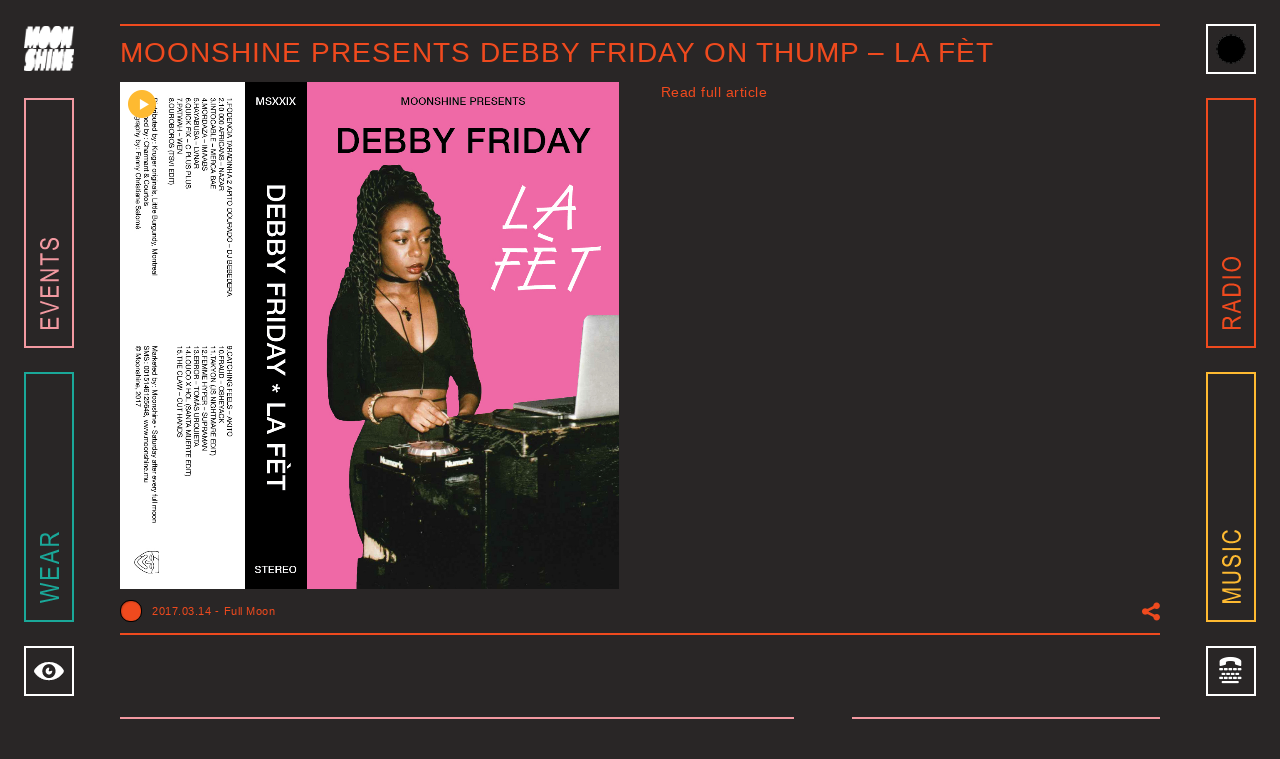

--- FILE ---
content_type: text/html; charset=UTF-8
request_url: https://moonshine.mu/moonshine-presents-debby-friday-on-thump-la-fet/
body_size: 45592
content:
<!DOCTYPE html>
<html lang="en-US">
<head>
<title>Moonshine presents Debby Friday on Thump &#8211; La Fèt | Moonshine</title>
<meta name="description" content="Read full article">
<meta charset="UTF-8">
<meta name="viewport" content="width=device-width, initial-scale=1">

<link rel="profile" href="http://gmpg.org/xfn/11">
<link rel="pingback" href="https://moonshine.mu/xmlrpc.php">
<meta name="google-site-verification" content="G_tev_BdfLaDdZ8tzwM8x8R_lT5Vd6XSs0xqvHve1oo" />
<meta property="fb:app_id" content="812344492225904"/>
<meta property="og:title" content="Moonshine presents Debby Friday on Thump &#8211; La Fèt | Moonshine" />
<meta property="og:description" content="Read full article" />

<meta property="og:url" content="https://moonshine.mu/moonshine-presents-debby-friday-on-thump-la-fet/" />

									<meta property="og:image" content="https://cdn.moonshine.mu/wp-content/uploads/2017/05/MSXXIX-DebbyFriday-LaFet-300dpi.jpg"/>
		<meta property="og:image:width" content="1200"/>
		<meta property="og:image:height" content="1219"/>
		<meta property="og:type" content="article"/>
	

<link rel="apple-touch-icon" sizes="57x57" href="//cdn.moonshine.mu/apple-icon-57x57.png">
<link rel="apple-touch-icon" sizes="60x60" href="//cdn.moonshine.mu/apple-icon-60x60.png">
<link rel="apple-touch-icon" sizes="72x72" href="//cdn.moonshine.mu/apple-icon-72x72.png">
<link rel="apple-touch-icon" sizes="76x76" href="//cdn.moonshine.mu/apple-icon-76x76.png">
<link rel="apple-touch-icon" sizes="114x114" href="//cdn.moonshine.mu/apple-icon-114x114.png">
<link rel="apple-touch-icon" sizes="120x120" href="//cdn.moonshine.mu/apple-icon-120x120.png">
<link rel="apple-touch-icon" sizes="144x144" href="//cdn.moonshine.mu/apple-icon-144x144.png">
<link rel="apple-touch-icon" sizes="152x152" href="//cdn.moonshine.mu/apple-icon-152x152.png">
<link rel="apple-touch-icon" sizes="180x180" href="//cdn.moonshine.mu/apple-icon-180x180.png">
<link rel="icon" type="image/png" sizes="192x192"  href="/android-icon-192x192.png">
<link rel="icon" type="image/png" sizes="32x32" href="/favicon-32x32.png">
<link rel="icon" type="image/png" sizes="96x96" href="/favicon-96x96.png">
<link rel="icon" type="image/png" sizes="16x16" href="/favicon-16x16.png">
<link rel="manifest" href="/manifest.json">
<meta name="msapplication-TileColor" content="#ffffff">
<meta name="msapplication-TileImage" content="//cdn.moonshine.mu/ms-icon-144x144.png">
<meta name="theme-color" content="#ffffff">

<meta name='robots' content='max-image-preview:large' />
	<style>img:is([sizes="auto" i], [sizes^="auto," i]) { contain-intrinsic-size: 3000px 1500px }</style>
	<link rel="alternate" type="application/rss+xml" title="Moonshine &raquo; Moonshine presents Debby Friday on Thump &#8211; La Fèt Comments Feed" href="https://moonshine.mu/moonshine-presents-debby-friday-on-thump-la-fet/feed/" />
<link rel='stylesheet' id='wp-block-library-css' href='https://moonshine.mu/wp-includes/css/dist/block-library/style.min.css?ver=6.7.4' type='text/css' media='all' />
<style id='woocommerce-events-fooevents-event-listing-style-inline-css' type='text/css'>
/*!***************************************************************************************************************************************************************************************************************************************************************!*\
  !*** css ./node_modules/css-loader/dist/cjs.js??ruleSet[1].rules[4].use[1]!./node_modules/postcss-loader/dist/cjs.js??ruleSet[1].rules[4].use[2]!./node_modules/sass-loader/dist/cjs.js??ruleSet[1].rules[4].use[3]!./src/fooevents-event-listing/style.scss ***!
  \***************************************************************************************************************************************************************************************************************************************************************/
/**
 * The following styles get applied both on the front of your site
 * and in the editor.
 *
 * Replace them with your own styles or remove the file completely.
 */
.wp-block-woocommerce-events-fooevents-event-listing {
  border: 0;
}

.fooevents-event-listing-clear {
  clear: both;
}

/* Event Listing Block */
.fooevents-event-listing-date-month {
  font-size: 0.9em;
  line-height: 1em;
  text-transform: uppercase;
  font-weight: 500;
  padding-top: 0.7em;
  margin: 0;
}

.fooevents-event-listing-date-day {
  font-size: 1.6em;
  font-weight: bold;
  line-height: 1.2em;
}

/* Event Listing Block > List */
.fooevents-event-listing-list-container {
  gap: 1.5em;
  margin-bottom: 1.5em;
  display: grid;
  grid-template-columns: 300px auto;
}

.fooevents-event-listing-list-container.image-right {
  grid-template-columns: auto 300px;
}

.image-right .fooevents-event-listing-list-thumbnail {
  grid-column: 2/3;
  grid-row: 1;
}

.image-right .fooevents-event-listing-list-content {
  grid-column: 1/2;
  grid-row: 1;
}

.fooevents-event-listing-list-container.image-none {
  grid-template-columns: repeat(1, 100%);
}

.fooevents-event-listing-list-seperators h2 {
  padding: 0 0 0.5em 0;
  font-size: 1.2em;
}

#fooevents-event-listing-list h3 {
  margin: 0 0 0.5em;
  padding: 0;
}

#fooevents-event-listing-list img {
  max-width: 100%;
  width: 100%;
  height: auto;
}

#fooevents-event-listing-list .fooevents-event-listing-list-datetime {
  padding: 0;
  margin: 0 0 0.5em;
}

#fooevents-event-listing-list .fooevents-event-listing-list-excerpt {
  margin: 0 0 0.5em;
  padding: 0;
}

#fooevents-event-listing-list .fooevents-event-listing-list-price {
  font-weight: bold;
  padding-right: 1em;
}

#fooevents-event-listing-list .fooevents-event-listing-list-location {
  margin: 0 0 0.5em;
  padding: 0;
}

#fooevents-event-listing-list .fooevents-event-listing-list-stock {
  margin: 0 0 1em;
  padding: 0;
}

#fooevents-event-listing-list .fooevents-event-listing-list-book-now {
  font-weight: bold;
}

#fooevents-event-listing-list .fooevents-event-listing-list-book-now a {
  text-decoration: none;
}

/* Event Listing Block > Compact */
table#fooevents-event-listing-compact {
  width: 100%;
}

table#fooevents-event-listing-compact th {
  text-align: left;
}

#fooevents-event-listing-compact h3 {
  margin-bottom: 0.5em;
  padding: 0;
  margin-block-start: 0;
  font-size: 1.4em;
}

#fooevents-event-listing-compact ul {
  list-style: none;
  margin: 0;
  padding: 0;
  font-size: 0.9em;
}

table#fooevents-event-listing-compact td.date {
  text-align: center;
}

#fooevents-event-listing-compact .fooevents-event-listing-compact-datetime {
  padding: 0 0 0.5em;
  margin: 0;
}

#fooevents-event-listing-compact .fooevents-event-listing-compact-excerpt {
  margin-bottom: 1em;
}

#fooevents-event-listing-compact .fooevents-event-listing-compact-stock {
  margin: 1em 0 0;
  padding: 0;
}

#fooevents-event-listing-compact .fooevents-event-listing-compact-book-now {
  padding: 0;
  margin: 0 0em;
  font-weight: bold;
}

#fooevents-event-listing-compact .fooevents-event-listing-compact-book-now a {
  text-decoration: none;
}

#fooevents-event-listing-compact .fooevents-event-listing-compact-price {
  font-weight: bold;
  margin: 0;
}

#fooevents-event-listing-compact .fooevents-event-listing-compact-price {
  font-weight: bold;
  margin: 0;
}

#fooevents-event-listing-compact .fooevents-event-listing-compact-availability {
  margin: 0;
}

#fooevents-event-listing-compact .fooevents-event-listing-compact-location {
  margin: 0 0 0.5em;
  padding: 0;
}

/* Event Listing Block > Tiled */
#fooevents-event-listing-tiles {
  display: grid;
  gap: 30px;
}

#fooevents-event-listing-tiles h3 {
  margin-bottom: 0.5em;
  padding: 0;
  margin-block-start: 0;
  font-size: 1.2em;
}

#fooevents-event-listing-tiles .event-thumbnail img {
  width: 100%;
  height: auto;
  padding: 0;
  margin: 0 0 1em;
}

#fooevents-event-listing-tiles .fooevents-event-listing-tiles-datetime {
  padding: 0;
  margin: 0 0 0.5em;
}

#fooevents-event-listing-tiles .fooevents-event-listing-tiles-location {
  font-weight: bold;
  margin: 0 0 0.5em;
}

#fooevents-event-listing-tiles .fooevents-event-listing-tiles-excerpt {
  margin: 0 0 1em;
}

#fooevents-event-listing-tiles .fooevents-event-listing-tiles-stock {
  margin: 0 0 1em;
}

#fooevents-event-listing-tiles .fooevents-event-listing-tiles-price {
  font-weight: bold;
  margin: 0;
}

#fooevents-event-listing-tiles .fooevents-event-listing-tiles-availability {
  margin: 0;
}

#fooevents-event-listing-tiles .fooevents-event-listing-book-now {
  font-weight: bold;
  margin: 1em 0 0;
}

#fooevents-event-listing-tiles .fooevents-event-listing-book-now a {
  text-decoration: none;
}

.fooevents-event-listing-tile-number-2 {
  grid-template-columns: repeat(2, calc(50% - 15px));
}

.fooevents-event-listing-tile-number-3 {
  grid-template-columns: repeat(3, calc(33.33% - 20px));
}

.fooevents-event-listing-tile-number-4 {
  grid-template-columns: repeat(4, calc(25% - 22.5px));
}

.fooevents-event-listing-tile-number-5 {
  grid-template-columns: repeat(5, calc(20% - 24px));
}

.fooevents-event-listing-tile-number-6 {
  grid-template-columns: repeat(6, calc(16.66% - 25px));
}

/* Event Icon Styles */
.event-icon {
  display: inline;
  margin: 0.4em 0.4em 0 0;
  padding: 0;
  line-height: 0.8em;
}

.event-icon:before {
  content: "\f469";
  font-family: "dashicons";
  font-size: 1em;
}

.event-icon-calendar:before {
  content: "\f508";
}

@media screen and (max-width: 55em) {
  .fooevents-event-listing-tile-number-5,
  .fooevents-event-listing-tile-number-6 {
    grid-template-columns: repeat(3, calc(33.33% - 20px));
  }
  #fooevents-event-listing-compact td {
    display: block;
    width: 100%;
  }
  table#fooevents-event-listing-compact td.date {
    text-align: left;
  }
}
@media screen and (max-width: 50em) {
  .fooevents-event-listing-tile-number-2,
  .fooevents-event-listing-tile-number-3,
  .fooevents-event-listing-tile-number-4,
  .fooevents-event-listing-tile-number-5,
  .fooevents-event-listing-tile-number-6 {
    grid-template-columns: repeat(3, calc(33.33% - 20px));
  }
}
@media screen and (max-width: 40em) {
  .fooevents-event-listing-tile-number-2,
  .fooevents-event-listing-tile-number-3,
  .fooevents-event-listing-tile-number-4,
  .fooevents-event-listing-tile-number-5,
  .fooevents-event-listing-tile-number-6 {
    grid-template-columns: repeat(2, calc(50% - 15px));
  }
  .fooevents-event-listing-list-container {
    grid-template-columns: repeat(1, 100%);
  }
}
@media screen and (max-width: 30em) {
  .fooevents-event-listing-tile-number-2,
  .fooevents-event-listing-tile-number-3,
  .fooevents-event-listing-tile-number-4,
  .fooevents-event-listing-tile-number-5,
  .fooevents-event-listing-tile-number-6 {
    grid-template-columns: repeat(1, 100%);
  }
}

/*# sourceMappingURL=style-index.css.map*/
</style>
<style id='woocommerce-events-fooevents-event-attendees-style-inline-css' type='text/css'>
/*!*****************************************************************************************************************************************************************************************************************************************************************!*\
  !*** css ./node_modules/css-loader/dist/cjs.js??ruleSet[1].rules[4].use[1]!./node_modules/postcss-loader/dist/cjs.js??ruleSet[1].rules[4].use[2]!./node_modules/sass-loader/dist/cjs.js??ruleSet[1].rules[4].use[3]!./src/fooevents-event-attendees/style.scss ***!
  \*****************************************************************************************************************************************************************************************************************************************************************/
/**
 * The following styles get applied both on the front of your site
 * and in the editor.
 *
 * Replace them with your own styles or remove the file completely.
 */
/*  Attendee Block Grid Styles */
.fooevents-attendees-grid {
  display: grid;
  gap: 30px;
}

.fooevents-attendee-list-grid-2 {
  grid-template-columns: repeat(2, calc(50% - 15px));
}

.fooevents-attendee-list-grid-3 {
  grid-template-columns: repeat(3, calc(33.33% - 20px));
}

.fooevents-attendee-list-grid-4 {
  grid-template-columns: repeat(4, calc(25% - 22.5px));
}

.fooevents-attendee-list-grid-5 {
  grid-template-columns: repeat(5, calc(20% - 24px));
}

.fooevents-attendee-list-grid-6 {
  grid-template-columns: repeat(6, calc(16.66% - 25px));
}

.fooevents-attendee-list-grid-7 {
  grid-template-columns: repeat(7, calc(14.28% - 25.7142857143px));
}

.fooevents-attendee-list-grid-8 {
  grid-template-columns: repeat(8, calc(12.5% - 26.25px));
}

.fooevents-attendees-grid .fooevents-attendee {
  margin-bottom: 1em;
  text-align: center;
  line-height: 1.3em;
}

.fooevents-attendees:after,
.fooevents-attendee-list-clear {
  clear: both;
  content: "";
  display: block;
}

.fooevents-attendees-grid .fooevents-attendee img {
  border-radius: 100%;
  max-width: 90%;
  margin: 0 0 0.5em;
  display: inline-block;
}

.fooevents-attendees-grid .fooevents-attendee-info-name {
  font-weight: bold;
}

.fooevents-attendees-grid .fooevents-attendee-info-designation,
.fooevents-attendees-grid .fooevents-attendee-info-company,
.fooevents-attendees-grid .fooevents-attendee-info-telephone,
.fooevents-attendees-grid .fooevents-attendee-info-email,
.fooevents-attendees-grid .fooevents-attendee-info-signup {
  font-size: 0.8em;
}

.fooevents-attendees-grid .fooevents-attendee-info-designation {
  font-weight: 600;
}

.fooevents-attendees-grid-total {
  padding: 1em 0;
  text-align: center;
}

/* Attendee Block Name Styles */
.fooevents-attendee strong {
  font-size: 0.9em;
  font-weight: 600;
}

/* Attendee Block Pictures Styles */
.fooevents-attendees-pictures .fooevents-attendee {
  float: left;
  text-align: center;
  line-height: 1.3em;
  margin: 0 0 0 -0.8em;
}

.fooevents-attendees-pictures .fooevents-attendee img {
  max-width: 100%;
}

.fooevents-attendees-pictures .fooevents-attendee-size-large {
  width: 6em;
}

.fooevents-attendees-pictures .fooevents-attendee-size-large img {
  border: solid 4px #fff;
  width: 6em;
}

.fooevents-attendees-pictures .fooevents-attendee-size-medium {
  width: 3.5em;
}

.fooevents-attendees-pictures .fooevents-attendee-size-medium img {
  border: solid 3px #fff;
  width: 3.5em;
}

.fooevents-attendees-pictures .fooevents-attendee-size-small {
  width: 2.5em;
}

.fooevents-attendees-pictures .fooevents-attendee-size-small img {
  border: solid 2px #fff;
  width: 2.5em;
}

#fooevents-attendee-list-compact .fooevents-attendee-large img {
  max-width: 6em;
}

#fooevents-attendee-list-compact .fooevents-attendee-medium img {
  max-width: 3.5em;
}

#fooevents-attendee-list-compact .fooevents-attendee-small img {
  max-width: 2.5em;
}

.fooevents-attendees-pictures .fooevents-attendee-0 {
  margin: 0;
}

/* Attendee Block List Styles */
.fooevents-attendees-list img {
  border-radius: 100%;
  max-width: 90%;
  margin: 0 0 0.5em;
}

.fooevents-attendees-list-total {
  padding: 1em 0;
  text-align: left;
}

/* Attendee Block Image Styles */
.fooevents-attendees-pictures .fooevents-attendee img {
  border-radius: 100%;
  max-width: 100%;
  margin: 0 0 0.5em;
}

/* Responsive Styles */
@media screen and (max-width: 55em) {
  .fooevents-attendee-list-grid-5,
  .fooevents-attendee-list-grid-6,
  .fooevents-attendee-list-grid-7,
  .fooevents-attendee-list-grid-8 {
    grid-template-columns: repeat(5, calc(20% - 24px));
  }
}
@media screen and (max-width: 50em) {
  .fooevents-attendee-list-grid-5,
  .fooevents-attendee-list-grid-6,
  .fooevents-attendee-list-grid-7,
  .fooevents-attendee-list-grid-8 {
    grid-template-columns: repeat(4, calc(25% - 22.5px));
  }
}
@media screen and (max-width: 40em) {
  .fooevents-attendee-list-grid-4,
  .fooevents-attendee-list-grid-5,
  .fooevents-attendee-list-grid-6,
  .fooevents-attendee-list-grid-7,
  .fooevents-attendee-list-grid-8 {
    grid-template-columns: repeat(3, calc(33.33% - 20px));
  }
  #fooevents-attendee-list-compact th {
    display: none;
  }
  #fooevents-attendee-list-compact td {
    display: block;
    width: 100%;
  }
}
@media screen and (max-width: 30em) {
  .fooevents-attendee-list-grid-3,
  .fooevents-attendee-list-grid-4,
  .fooevents-attendee-list-grid-5,
  .fooevents-attendee-list-grid-6,
  .fooevents-attendee-list-grid-7,
  .fooevents-attendee-list-grid-8 {
    grid-template-columns: repeat(2, calc(50% - 15px));
  }
}

/*# sourceMappingURL=style-index.css.map*/
</style>
<style id='classic-theme-styles-inline-css' type='text/css'>
/*! This file is auto-generated */
.wp-block-button__link{color:#fff;background-color:#32373c;border-radius:9999px;box-shadow:none;text-decoration:none;padding:calc(.667em + 2px) calc(1.333em + 2px);font-size:1.125em}.wp-block-file__button{background:#32373c;color:#fff;text-decoration:none}
</style>
<style id='global-styles-inline-css' type='text/css'>
:root{--wp--preset--aspect-ratio--square: 1;--wp--preset--aspect-ratio--4-3: 4/3;--wp--preset--aspect-ratio--3-4: 3/4;--wp--preset--aspect-ratio--3-2: 3/2;--wp--preset--aspect-ratio--2-3: 2/3;--wp--preset--aspect-ratio--16-9: 16/9;--wp--preset--aspect-ratio--9-16: 9/16;--wp--preset--color--black: #000000;--wp--preset--color--cyan-bluish-gray: #abb8c3;--wp--preset--color--white: #ffffff;--wp--preset--color--pale-pink: #f78da7;--wp--preset--color--vivid-red: #cf2e2e;--wp--preset--color--luminous-vivid-orange: #ff6900;--wp--preset--color--luminous-vivid-amber: #fcb900;--wp--preset--color--light-green-cyan: #7bdcb5;--wp--preset--color--vivid-green-cyan: #00d084;--wp--preset--color--pale-cyan-blue: #8ed1fc;--wp--preset--color--vivid-cyan-blue: #0693e3;--wp--preset--color--vivid-purple: #9b51e0;--wp--preset--gradient--vivid-cyan-blue-to-vivid-purple: linear-gradient(135deg,rgba(6,147,227,1) 0%,rgb(155,81,224) 100%);--wp--preset--gradient--light-green-cyan-to-vivid-green-cyan: linear-gradient(135deg,rgb(122,220,180) 0%,rgb(0,208,130) 100%);--wp--preset--gradient--luminous-vivid-amber-to-luminous-vivid-orange: linear-gradient(135deg,rgba(252,185,0,1) 0%,rgba(255,105,0,1) 100%);--wp--preset--gradient--luminous-vivid-orange-to-vivid-red: linear-gradient(135deg,rgba(255,105,0,1) 0%,rgb(207,46,46) 100%);--wp--preset--gradient--very-light-gray-to-cyan-bluish-gray: linear-gradient(135deg,rgb(238,238,238) 0%,rgb(169,184,195) 100%);--wp--preset--gradient--cool-to-warm-spectrum: linear-gradient(135deg,rgb(74,234,220) 0%,rgb(151,120,209) 20%,rgb(207,42,186) 40%,rgb(238,44,130) 60%,rgb(251,105,98) 80%,rgb(254,248,76) 100%);--wp--preset--gradient--blush-light-purple: linear-gradient(135deg,rgb(255,206,236) 0%,rgb(152,150,240) 100%);--wp--preset--gradient--blush-bordeaux: linear-gradient(135deg,rgb(254,205,165) 0%,rgb(254,45,45) 50%,rgb(107,0,62) 100%);--wp--preset--gradient--luminous-dusk: linear-gradient(135deg,rgb(255,203,112) 0%,rgb(199,81,192) 50%,rgb(65,88,208) 100%);--wp--preset--gradient--pale-ocean: linear-gradient(135deg,rgb(255,245,203) 0%,rgb(182,227,212) 50%,rgb(51,167,181) 100%);--wp--preset--gradient--electric-grass: linear-gradient(135deg,rgb(202,248,128) 0%,rgb(113,206,126) 100%);--wp--preset--gradient--midnight: linear-gradient(135deg,rgb(2,3,129) 0%,rgb(40,116,252) 100%);--wp--preset--font-size--small: 13px;--wp--preset--font-size--medium: 20px;--wp--preset--font-size--large: 36px;--wp--preset--font-size--x-large: 42px;--wp--preset--font-family--inter: "Inter", sans-serif;--wp--preset--font-family--cardo: Cardo;--wp--preset--spacing--20: 0.44rem;--wp--preset--spacing--30: 0.67rem;--wp--preset--spacing--40: 1rem;--wp--preset--spacing--50: 1.5rem;--wp--preset--spacing--60: 2.25rem;--wp--preset--spacing--70: 3.38rem;--wp--preset--spacing--80: 5.06rem;--wp--preset--shadow--natural: 6px 6px 9px rgba(0, 0, 0, 0.2);--wp--preset--shadow--deep: 12px 12px 50px rgba(0, 0, 0, 0.4);--wp--preset--shadow--sharp: 6px 6px 0px rgba(0, 0, 0, 0.2);--wp--preset--shadow--outlined: 6px 6px 0px -3px rgba(255, 255, 255, 1), 6px 6px rgba(0, 0, 0, 1);--wp--preset--shadow--crisp: 6px 6px 0px rgba(0, 0, 0, 1);}:where(.is-layout-flex){gap: 0.5em;}:where(.is-layout-grid){gap: 0.5em;}body .is-layout-flex{display: flex;}.is-layout-flex{flex-wrap: wrap;align-items: center;}.is-layout-flex > :is(*, div){margin: 0;}body .is-layout-grid{display: grid;}.is-layout-grid > :is(*, div){margin: 0;}:where(.wp-block-columns.is-layout-flex){gap: 2em;}:where(.wp-block-columns.is-layout-grid){gap: 2em;}:where(.wp-block-post-template.is-layout-flex){gap: 1.25em;}:where(.wp-block-post-template.is-layout-grid){gap: 1.25em;}.has-black-color{color: var(--wp--preset--color--black) !important;}.has-cyan-bluish-gray-color{color: var(--wp--preset--color--cyan-bluish-gray) !important;}.has-white-color{color: var(--wp--preset--color--white) !important;}.has-pale-pink-color{color: var(--wp--preset--color--pale-pink) !important;}.has-vivid-red-color{color: var(--wp--preset--color--vivid-red) !important;}.has-luminous-vivid-orange-color{color: var(--wp--preset--color--luminous-vivid-orange) !important;}.has-luminous-vivid-amber-color{color: var(--wp--preset--color--luminous-vivid-amber) !important;}.has-light-green-cyan-color{color: var(--wp--preset--color--light-green-cyan) !important;}.has-vivid-green-cyan-color{color: var(--wp--preset--color--vivid-green-cyan) !important;}.has-pale-cyan-blue-color{color: var(--wp--preset--color--pale-cyan-blue) !important;}.has-vivid-cyan-blue-color{color: var(--wp--preset--color--vivid-cyan-blue) !important;}.has-vivid-purple-color{color: var(--wp--preset--color--vivid-purple) !important;}.has-black-background-color{background-color: var(--wp--preset--color--black) !important;}.has-cyan-bluish-gray-background-color{background-color: var(--wp--preset--color--cyan-bluish-gray) !important;}.has-white-background-color{background-color: var(--wp--preset--color--white) !important;}.has-pale-pink-background-color{background-color: var(--wp--preset--color--pale-pink) !important;}.has-vivid-red-background-color{background-color: var(--wp--preset--color--vivid-red) !important;}.has-luminous-vivid-orange-background-color{background-color: var(--wp--preset--color--luminous-vivid-orange) !important;}.has-luminous-vivid-amber-background-color{background-color: var(--wp--preset--color--luminous-vivid-amber) !important;}.has-light-green-cyan-background-color{background-color: var(--wp--preset--color--light-green-cyan) !important;}.has-vivid-green-cyan-background-color{background-color: var(--wp--preset--color--vivid-green-cyan) !important;}.has-pale-cyan-blue-background-color{background-color: var(--wp--preset--color--pale-cyan-blue) !important;}.has-vivid-cyan-blue-background-color{background-color: var(--wp--preset--color--vivid-cyan-blue) !important;}.has-vivid-purple-background-color{background-color: var(--wp--preset--color--vivid-purple) !important;}.has-black-border-color{border-color: var(--wp--preset--color--black) !important;}.has-cyan-bluish-gray-border-color{border-color: var(--wp--preset--color--cyan-bluish-gray) !important;}.has-white-border-color{border-color: var(--wp--preset--color--white) !important;}.has-pale-pink-border-color{border-color: var(--wp--preset--color--pale-pink) !important;}.has-vivid-red-border-color{border-color: var(--wp--preset--color--vivid-red) !important;}.has-luminous-vivid-orange-border-color{border-color: var(--wp--preset--color--luminous-vivid-orange) !important;}.has-luminous-vivid-amber-border-color{border-color: var(--wp--preset--color--luminous-vivid-amber) !important;}.has-light-green-cyan-border-color{border-color: var(--wp--preset--color--light-green-cyan) !important;}.has-vivid-green-cyan-border-color{border-color: var(--wp--preset--color--vivid-green-cyan) !important;}.has-pale-cyan-blue-border-color{border-color: var(--wp--preset--color--pale-cyan-blue) !important;}.has-vivid-cyan-blue-border-color{border-color: var(--wp--preset--color--vivid-cyan-blue) !important;}.has-vivid-purple-border-color{border-color: var(--wp--preset--color--vivid-purple) !important;}.has-vivid-cyan-blue-to-vivid-purple-gradient-background{background: var(--wp--preset--gradient--vivid-cyan-blue-to-vivid-purple) !important;}.has-light-green-cyan-to-vivid-green-cyan-gradient-background{background: var(--wp--preset--gradient--light-green-cyan-to-vivid-green-cyan) !important;}.has-luminous-vivid-amber-to-luminous-vivid-orange-gradient-background{background: var(--wp--preset--gradient--luminous-vivid-amber-to-luminous-vivid-orange) !important;}.has-luminous-vivid-orange-to-vivid-red-gradient-background{background: var(--wp--preset--gradient--luminous-vivid-orange-to-vivid-red) !important;}.has-very-light-gray-to-cyan-bluish-gray-gradient-background{background: var(--wp--preset--gradient--very-light-gray-to-cyan-bluish-gray) !important;}.has-cool-to-warm-spectrum-gradient-background{background: var(--wp--preset--gradient--cool-to-warm-spectrum) !important;}.has-blush-light-purple-gradient-background{background: var(--wp--preset--gradient--blush-light-purple) !important;}.has-blush-bordeaux-gradient-background{background: var(--wp--preset--gradient--blush-bordeaux) !important;}.has-luminous-dusk-gradient-background{background: var(--wp--preset--gradient--luminous-dusk) !important;}.has-pale-ocean-gradient-background{background: var(--wp--preset--gradient--pale-ocean) !important;}.has-electric-grass-gradient-background{background: var(--wp--preset--gradient--electric-grass) !important;}.has-midnight-gradient-background{background: var(--wp--preset--gradient--midnight) !important;}.has-small-font-size{font-size: var(--wp--preset--font-size--small) !important;}.has-medium-font-size{font-size: var(--wp--preset--font-size--medium) !important;}.has-large-font-size{font-size: var(--wp--preset--font-size--large) !important;}.has-x-large-font-size{font-size: var(--wp--preset--font-size--x-large) !important;}
:where(.wp-block-post-template.is-layout-flex){gap: 1.25em;}:where(.wp-block-post-template.is-layout-grid){gap: 1.25em;}
:where(.wp-block-columns.is-layout-flex){gap: 2em;}:where(.wp-block-columns.is-layout-grid){gap: 2em;}
:root :where(.wp-block-pullquote){font-size: 1.5em;line-height: 1.6;}
</style>
<link rel='stylesheet' id='woocommerce-layout-css' href='https://moonshine.mu/wp-content/plugins/woocommerce/assets/css/woocommerce-layout.css?ver=9.5.3' type='text/css' media='all' />
<link rel='stylesheet' id='woocommerce-smallscreen-css' href='https://moonshine.mu/wp-content/plugins/woocommerce/assets/css/woocommerce-smallscreen.css?ver=9.5.3' type='text/css' media='only screen and (max-width: 768px)' />
<link rel='stylesheet' id='woocommerce-general-css' href='https://moonshine.mu/wp-content/plugins/woocommerce/assets/css/woocommerce.css?ver=9.5.3' type='text/css' media='all' />
<style id='woocommerce-inline-inline-css' type='text/css'>
.woocommerce form .form-row .required { visibility: visible; }
</style>
<link rel='stylesheet' id='select2-css-css' href='https://moonshine.mu/wp-content/themes/moonshine/inc/select2/css/select2.min.css?ver=6.7.4' type='text/css' media='all' />
<link rel='stylesheet' id='moonshine-normalize-css' href='https://moonshine.mu/wp-content/themes/moonshine/css/normalize.css?ver=6.7.4' type='text/css' media='all' />
<link rel='stylesheet' id='moonshine-icons-css' href='https://moonshine.mu/wp-content/themes/moonshine/style-icons.css?ver=6.7.4' type='text/css' media='all' />
<link rel='stylesheet' id='jssocials-css' href='https://moonshine.mu/wp-content/themes/moonshine/css/jssocials.css?ver=6.7.4' type='text/css' media='all' />
<link rel='stylesheet' id='jssocials-theme-flat-css' href='https://moonshine.mu/wp-content/themes/moonshine/css/jssocials-theme-flat.css?ver=6.7.4' type='text/css' media='all' />
<link rel='stylesheet' id='intl-tel-input-css' href='https://moonshine.mu/wp-content/themes/moonshine/inc/intl-tel-input/css/intlTelInput.css?ver=6.7.4' type='text/css' media='all' />
<link rel='stylesheet' id='photoswipe-css' href='https://moonshine.mu/wp-content/plugins/woocommerce/assets/css/photoswipe/photoswipe.min.css?ver=9.5.3' type='text/css' media='all' />
<link rel='stylesheet' id='photoswipe-default-skin-css' href='https://moonshine.mu/wp-content/plugins/woocommerce/assets/css/photoswipe/default-skin/default-skin.min.css?ver=9.5.3' type='text/css' media='all' />
<link rel='stylesheet' id='moonshine-style-css' href='https://moonshine.mu/wp-content/themes/moonshine/style.css?ver=2.40' type='text/css' media='all' />
<script type="text/template" id="tmpl-variation-template">
	<div class="woocommerce-variation-description">{{{ data.variation.variation_description }}}</div>
	<div class="woocommerce-variation-price">{{{ data.variation.price_html }}}</div>
	<div class="woocommerce-variation-availability">{{{ data.variation.availability_html }}}</div>
</script>
<script type="text/template" id="tmpl-unavailable-variation-template">
	<p role="alert">Sorry, this product is unavailable. Please choose a different combination.</p>
</script>
<script type="text/javascript" src="https://moonshine.mu/wp-content/themes/moonshine/js/jquery-3.4.1.js?ver=3.4.2" id="jquery-core-js"></script>
<script type="text/javascript" src="https://moonshine.mu/wp-content/themes/moonshine/js/jquery-migrate-3.1.0.min.js?ver=3.1.0" id="jquery-migrate-js"></script>
<script type="text/javascript" src="https://moonshine.mu/wp-content/plugins/woocommerce/assets/js/jquery-blockui/jquery.blockUI.min.js?ver=2.7.0-wc.9.5.3" id="jquery-blockui-js" defer="defer" data-wp-strategy="defer"></script>
<script type="text/javascript" src="https://moonshine.mu/wp-content/plugins/woocommerce/assets/js/js-cookie/js.cookie.min.js?ver=2.1.4-wc.9.5.3" id="js-cookie-js" defer="defer" data-wp-strategy="defer"></script>
<script type="text/javascript" id="woocommerce-js-extra">
/* <![CDATA[ */
var woocommerce_params = {"ajax_url":"\/wp-admin\/admin-ajax.php","wc_ajax_url":"\/?wc-ajax=%%endpoint%%"};
/* ]]> */
</script>
<script type="text/javascript" src="https://moonshine.mu/wp-content/plugins/woocommerce/assets/js/frontend/woocommerce.min.js?ver=9.5.3" id="woocommerce-js" defer="defer" data-wp-strategy="defer"></script>
<script type="text/javascript" src="https://moonshine.mu/wp-content/themes/moonshine/js/lazysizes.min.js?ver=6.7.4" id="moonshine-lazysizes-js"></script>
<script type="text/javascript" src="https://moonshine.mu/wp-content/themes/moonshine/inc/select2/js/select2.min.js?ver=6.7.4" id="select2-js-js"></script>
<script type="text/javascript" src="https://moonshine.mu/wp-content/themes/moonshine/js/imagesloaded.pkgd.min.js?ver=6.7.4" id="ms-imagesloaded-js"></script>
<script type="text/javascript" src="https://moonshine.mu/wp-content/themes/moonshine/js/masonry.pkgd.min.js?ver=6.7.4" id="ms-masonry-js"></script>
<script type="text/javascript" src="https://moonshine.mu/wp-content/themes/moonshine/js/suncalc.js?ver=6.7.4" id="suncalc-js"></script>
<script type="text/javascript" src="https://moonshine.mu/wp-content/themes/moonshine/js/moon.js?ver=6.7.4" id="moonshine-moon-js"></script>
<script type="text/javascript" src="https://moonshine.mu/wp-content/themes/moonshine/js/jquery.blockUI.js?ver=6.7.4" id="moonshine-blockui-js"></script>
<script type="text/javascript" src="https://moonshine.mu/wp-content/themes/moonshine/js/jssocials.min.js?ver=6.7.4" id="jssocials-js"></script>
<script type="text/javascript" src="https://moonshine.mu/wp-content/themes/moonshine/js/modernizr-touch.js?ver=6.7.4" id="modernizr-touch-js"></script>
<script type="text/javascript" src="https://moonshine.mu/wp-content/themes/moonshine/inc/jquery.mask.js?ver=6.7.4" id="jquery-mask-js"></script>
<script type="text/javascript" src="https://moonshine.mu/wp-content/themes/moonshine/inc/intl-tel-input/js/utils.js?ver=6.7.4" id="intl-tel-input-utils-js"></script>
<script type="text/javascript" src="https://moonshine.mu/wp-content/themes/moonshine/inc/intl-tel-input/js/intlTelInput-jquery.min.js?ver=6.7.4" id="intl-tel-input-js"></script>
<script type="text/javascript" src="https://moonshine.mu/wp-content/plugins/woocommerce/assets/js/zoom/jquery.zoom.min.js?ver=1.7.21-wc.9.5.3" id="zoom-js" defer="defer" data-wp-strategy="defer"></script>
<script type="text/javascript" src="https://moonshine.mu/wp-content/plugins/woocommerce/assets/js/flexslider/jquery.flexslider.min.js?ver=2.7.2-wc.9.5.3" id="flexslider-js" defer="defer" data-wp-strategy="defer"></script>
<script type="text/javascript" src="https://moonshine.mu/wp-content/plugins/woocommerce/assets/js/photoswipe/photoswipe.min.js?ver=4.1.1-wc.9.5.3" id="photoswipe-js" defer="defer" data-wp-strategy="defer"></script>
<script type="text/javascript" src="https://moonshine.mu/wp-content/plugins/woocommerce/assets/js/photoswipe/photoswipe-ui-default.min.js?ver=4.1.1-wc.9.5.3" id="photoswipe-ui-default-js" defer="defer" data-wp-strategy="defer"></script>
<script type="text/javascript" id="wc-single-product-js-extra">
/* <![CDATA[ */
var wc_single_product_params = {"i18n_required_rating_text":"Please select a rating","i18n_product_gallery_trigger_text":"View full-screen image gallery","review_rating_required":"yes","flexslider":{"rtl":false,"animation":"slide","smoothHeight":true,"directionNav":false,"controlNav":"thumbnails","slideshow":false,"animationSpeed":500,"animationLoop":false,"allowOneSlide":false},"zoom_enabled":"1","zoom_options":[],"photoswipe_enabled":"1","photoswipe_options":{"shareEl":false,"closeOnScroll":false,"history":false,"hideAnimationDuration":0,"showAnimationDuration":0},"flexslider_enabled":"1"};
/* ]]> */
</script>
<script type="text/javascript" src="https://moonshine.mu/wp-content/themes/moonshine/woocommerce/single-product/single-product.js?ver=9.5.3" id="wc-single-product-js" defer="defer" data-wp-strategy="defer"></script>
<script type="text/javascript" src="https://moonshine.mu/wp-content/themes/moonshine/js/core.js?ver=6.7.4" id="moonshine-core-js"></script>
<script type="text/javascript" id="wc-country-select-js-extra">
/* <![CDATA[ */
var wc_country_select_params = {"countries":"{\"AF\":[],\"AL\":{\"AL-01\":\"Berat\",\"AL-09\":\"Dib\\u00ebr\",\"AL-02\":\"Durr\\u00ebs\",\"AL-03\":\"Elbasan\",\"AL-04\":\"Fier\",\"AL-05\":\"Gjirokast\\u00ebr\",\"AL-06\":\"Kor\\u00e7\\u00eb\",\"AL-07\":\"Kuk\\u00ebs\",\"AL-08\":\"Lezh\\u00eb\",\"AL-10\":\"Shkod\\u00ebr\",\"AL-11\":\"Tirana\",\"AL-12\":\"Vlor\\u00eb\"},\"AO\":{\"BGO\":\"Bengo\",\"BLU\":\"Benguela\",\"BIE\":\"Bi\\u00e9\",\"CAB\":\"Cabinda\",\"CNN\":\"Cunene\",\"HUA\":\"Huambo\",\"HUI\":\"Hu\\u00edla\",\"CCU\":\"Kuando Kubango\",\"CNO\":\"Kwanza-Norte\",\"CUS\":\"Kwanza-Sul\",\"LUA\":\"Luanda\",\"LNO\":\"Lunda-Norte\",\"LSU\":\"Lunda-Sul\",\"MAL\":\"Malanje\",\"MOX\":\"Moxico\",\"NAM\":\"Namibe\",\"UIG\":\"U\\u00edge\",\"ZAI\":\"Zaire\"},\"AR\":{\"C\":\"Ciudad Aut\\u00f3noma de Buenos Aires\",\"B\":\"Buenos Aires\",\"K\":\"Catamarca\",\"H\":\"Chaco\",\"U\":\"Chubut\",\"X\":\"C\\u00f3rdoba\",\"W\":\"Corrientes\",\"E\":\"Entre R\\u00edos\",\"P\":\"Formosa\",\"Y\":\"Jujuy\",\"L\":\"La Pampa\",\"F\":\"La Rioja\",\"M\":\"Mendoza\",\"N\":\"Misiones\",\"Q\":\"Neuqu\\u00e9n\",\"R\":\"R\\u00edo Negro\",\"A\":\"Salta\",\"J\":\"San Juan\",\"D\":\"San Luis\",\"Z\":\"Santa Cruz\",\"S\":\"Santa Fe\",\"G\":\"Santiago del Estero\",\"V\":\"Tierra del Fuego\",\"T\":\"Tucum\\u00e1n\"},\"AT\":[],\"AU\":{\"ACT\":\"Australian Capital Territory\",\"NSW\":\"New South Wales\",\"NT\":\"Northern Territory\",\"QLD\":\"Queensland\",\"SA\":\"South Australia\",\"TAS\":\"Tasmania\",\"VIC\":\"Victoria\",\"WA\":\"Western Australia\"},\"AX\":[],\"BD\":{\"BD-05\":\"Bagerhat\",\"BD-01\":\"Bandarban\",\"BD-02\":\"Barguna\",\"BD-06\":\"Barishal\",\"BD-07\":\"Bhola\",\"BD-03\":\"Bogura\",\"BD-04\":\"Brahmanbaria\",\"BD-09\":\"Chandpur\",\"BD-10\":\"Chattogram\",\"BD-12\":\"Chuadanga\",\"BD-11\":\"Cox's Bazar\",\"BD-08\":\"Cumilla\",\"BD-13\":\"Dhaka\",\"BD-14\":\"Dinajpur\",\"BD-15\":\"Faridpur \",\"BD-16\":\"Feni\",\"BD-19\":\"Gaibandha\",\"BD-18\":\"Gazipur\",\"BD-17\":\"Gopalganj\",\"BD-20\":\"Habiganj\",\"BD-21\":\"Jamalpur\",\"BD-22\":\"Jashore\",\"BD-25\":\"Jhalokati\",\"BD-23\":\"Jhenaidah\",\"BD-24\":\"Joypurhat\",\"BD-29\":\"Khagrachhari\",\"BD-27\":\"Khulna\",\"BD-26\":\"Kishoreganj\",\"BD-28\":\"Kurigram\",\"BD-30\":\"Kushtia\",\"BD-31\":\"Lakshmipur\",\"BD-32\":\"Lalmonirhat\",\"BD-36\":\"Madaripur\",\"BD-37\":\"Magura\",\"BD-33\":\"Manikganj \",\"BD-39\":\"Meherpur\",\"BD-38\":\"Moulvibazar\",\"BD-35\":\"Munshiganj\",\"BD-34\":\"Mymensingh\",\"BD-48\":\"Naogaon\",\"BD-43\":\"Narail\",\"BD-40\":\"Narayanganj\",\"BD-42\":\"Narsingdi\",\"BD-44\":\"Natore\",\"BD-45\":\"Nawabganj\",\"BD-41\":\"Netrakona\",\"BD-46\":\"Nilphamari\",\"BD-47\":\"Noakhali\",\"BD-49\":\"Pabna\",\"BD-52\":\"Panchagarh\",\"BD-51\":\"Patuakhali\",\"BD-50\":\"Pirojpur\",\"BD-53\":\"Rajbari\",\"BD-54\":\"Rajshahi\",\"BD-56\":\"Rangamati\",\"BD-55\":\"Rangpur\",\"BD-58\":\"Satkhira\",\"BD-62\":\"Shariatpur\",\"BD-57\":\"Sherpur\",\"BD-59\":\"Sirajganj\",\"BD-61\":\"Sunamganj\",\"BD-60\":\"Sylhet\",\"BD-63\":\"Tangail\",\"BD-64\":\"Thakurgaon\"},\"BE\":[],\"BG\":{\"BG-01\":\"Blagoevgrad\",\"BG-02\":\"Burgas\",\"BG-08\":\"Dobrich\",\"BG-07\":\"Gabrovo\",\"BG-26\":\"Haskovo\",\"BG-09\":\"Kardzhali\",\"BG-10\":\"Kyustendil\",\"BG-11\":\"Lovech\",\"BG-12\":\"Montana\",\"BG-13\":\"Pazardzhik\",\"BG-14\":\"Pernik\",\"BG-15\":\"Pleven\",\"BG-16\":\"Plovdiv\",\"BG-17\":\"Razgrad\",\"BG-18\":\"Ruse\",\"BG-27\":\"Shumen\",\"BG-19\":\"Silistra\",\"BG-20\":\"Sliven\",\"BG-21\":\"Smolyan\",\"BG-23\":\"Sofia District\",\"BG-22\":\"Sofia\",\"BG-24\":\"Stara Zagora\",\"BG-25\":\"Targovishte\",\"BG-03\":\"Varna\",\"BG-04\":\"Veliko Tarnovo\",\"BG-05\":\"Vidin\",\"BG-06\":\"Vratsa\",\"BG-28\":\"Yambol\"},\"BH\":[],\"BI\":[],\"BJ\":{\"AL\":\"Alibori\",\"AK\":\"Atakora\",\"AQ\":\"Atlantique\",\"BO\":\"Borgou\",\"CO\":\"Collines\",\"KO\":\"Kouffo\",\"DO\":\"Donga\",\"LI\":\"Littoral\",\"MO\":\"Mono\",\"OU\":\"Ou\\u00e9m\\u00e9\",\"PL\":\"Plateau\",\"ZO\":\"Zou\"},\"BO\":{\"BO-B\":\"Beni\",\"BO-H\":\"Chuquisaca\",\"BO-C\":\"Cochabamba\",\"BO-L\":\"La Paz\",\"BO-O\":\"Oruro\",\"BO-N\":\"Pando\",\"BO-P\":\"Potos\\u00ed\",\"BO-S\":\"Santa Cruz\",\"BO-T\":\"Tarija\"},\"BR\":{\"AC\":\"Acre\",\"AL\":\"Alagoas\",\"AP\":\"Amap\\u00e1\",\"AM\":\"Amazonas\",\"BA\":\"Bahia\",\"CE\":\"Cear\\u00e1\",\"DF\":\"Distrito Federal\",\"ES\":\"Esp\\u00edrito Santo\",\"GO\":\"Goi\\u00e1s\",\"MA\":\"Maranh\\u00e3o\",\"MT\":\"Mato Grosso\",\"MS\":\"Mato Grosso do Sul\",\"MG\":\"Minas Gerais\",\"PA\":\"Par\\u00e1\",\"PB\":\"Para\\u00edba\",\"PR\":\"Paran\\u00e1\",\"PE\":\"Pernambuco\",\"PI\":\"Piau\\u00ed\",\"RJ\":\"Rio de Janeiro\",\"RN\":\"Rio Grande do Norte\",\"RS\":\"Rio Grande do Sul\",\"RO\":\"Rond\\u00f4nia\",\"RR\":\"Roraima\",\"SC\":\"Santa Catarina\",\"SP\":\"S\\u00e3o Paulo\",\"SE\":\"Sergipe\",\"TO\":\"Tocantins\"},\"CA\":{\"AB\":\"Alberta\",\"BC\":\"British Columbia\",\"MB\":\"Manitoba\",\"NB\":\"New Brunswick\",\"NL\":\"Newfoundland and Labrador\",\"NT\":\"Northwest Territories\",\"NS\":\"Nova Scotia\",\"NU\":\"Nunavut\",\"ON\":\"Ontario\",\"PE\":\"Prince Edward Island\",\"QC\":\"Quebec\",\"SK\":\"Saskatchewan\",\"YT\":\"Yukon Territory\"},\"CH\":{\"AG\":\"Aargau\",\"AR\":\"Appenzell Ausserrhoden\",\"AI\":\"Appenzell Innerrhoden\",\"BL\":\"Basel-Landschaft\",\"BS\":\"Basel-Stadt\",\"BE\":\"Bern\",\"FR\":\"Fribourg\",\"GE\":\"Geneva\",\"GL\":\"Glarus\",\"GR\":\"Graub\\u00fcnden\",\"JU\":\"Jura\",\"LU\":\"Luzern\",\"NE\":\"Neuch\\u00e2tel\",\"NW\":\"Nidwalden\",\"OW\":\"Obwalden\",\"SH\":\"Schaffhausen\",\"SZ\":\"Schwyz\",\"SO\":\"Solothurn\",\"SG\":\"St. Gallen\",\"TG\":\"Thurgau\",\"TI\":\"Ticino\",\"UR\":\"Uri\",\"VS\":\"Valais\",\"VD\":\"Vaud\",\"ZG\":\"Zug\",\"ZH\":\"Z\\u00fcrich\"},\"CL\":{\"CL-AI\":\"Ais\\u00e9n del General Carlos Iba\\u00f1ez del Campo\",\"CL-AN\":\"Antofagasta\",\"CL-AP\":\"Arica y Parinacota\",\"CL-AR\":\"La Araucan\\u00eda\",\"CL-AT\":\"Atacama\",\"CL-BI\":\"Biob\\u00edo\",\"CL-CO\":\"Coquimbo\",\"CL-LI\":\"Libertador General Bernardo O'Higgins\",\"CL-LL\":\"Los Lagos\",\"CL-LR\":\"Los R\\u00edos\",\"CL-MA\":\"Magallanes\",\"CL-ML\":\"Maule\",\"CL-NB\":\"\\u00d1uble\",\"CL-RM\":\"Regi\\u00f3n Metropolitana de Santiago\",\"CL-TA\":\"Tarapac\\u00e1\",\"CL-VS\":\"Valpara\\u00edso\"},\"CN\":{\"CN1\":\"Yunnan \\\/ \\u4e91\\u5357\",\"CN2\":\"Beijing \\\/ \\u5317\\u4eac\",\"CN3\":\"Tianjin \\\/ \\u5929\\u6d25\",\"CN4\":\"Hebei \\\/ \\u6cb3\\u5317\",\"CN5\":\"Shanxi \\\/ \\u5c71\\u897f\",\"CN6\":\"Inner Mongolia \\\/ \\u5167\\u8499\\u53e4\",\"CN7\":\"Liaoning \\\/ \\u8fbd\\u5b81\",\"CN8\":\"Jilin \\\/ \\u5409\\u6797\",\"CN9\":\"Heilongjiang \\\/ \\u9ed1\\u9f99\\u6c5f\",\"CN10\":\"Shanghai \\\/ \\u4e0a\\u6d77\",\"CN11\":\"Jiangsu \\\/ \\u6c5f\\u82cf\",\"CN12\":\"Zhejiang \\\/ \\u6d59\\u6c5f\",\"CN13\":\"Anhui \\\/ \\u5b89\\u5fbd\",\"CN14\":\"Fujian \\\/ \\u798f\\u5efa\",\"CN15\":\"Jiangxi \\\/ \\u6c5f\\u897f\",\"CN16\":\"Shandong \\\/ \\u5c71\\u4e1c\",\"CN17\":\"Henan \\\/ \\u6cb3\\u5357\",\"CN18\":\"Hubei \\\/ \\u6e56\\u5317\",\"CN19\":\"Hunan \\\/ \\u6e56\\u5357\",\"CN20\":\"Guangdong \\\/ \\u5e7f\\u4e1c\",\"CN21\":\"Guangxi Zhuang \\\/ \\u5e7f\\u897f\\u58ee\\u65cf\",\"CN22\":\"Hainan \\\/ \\u6d77\\u5357\",\"CN23\":\"Chongqing \\\/ \\u91cd\\u5e86\",\"CN24\":\"Sichuan \\\/ \\u56db\\u5ddd\",\"CN25\":\"Guizhou \\\/ \\u8d35\\u5dde\",\"CN26\":\"Shaanxi \\\/ \\u9655\\u897f\",\"CN27\":\"Gansu \\\/ \\u7518\\u8083\",\"CN28\":\"Qinghai \\\/ \\u9752\\u6d77\",\"CN29\":\"Ningxia Hui \\\/ \\u5b81\\u590f\",\"CN30\":\"Macao \\\/ \\u6fb3\\u95e8\",\"CN31\":\"Tibet \\\/ \\u897f\\u85cf\",\"CN32\":\"Xinjiang \\\/ \\u65b0\\u7586\"},\"CO\":{\"CO-AMA\":\"Amazonas\",\"CO-ANT\":\"Antioquia\",\"CO-ARA\":\"Arauca\",\"CO-ATL\":\"Atl\\u00e1ntico\",\"CO-BOL\":\"Bol\\u00edvar\",\"CO-BOY\":\"Boyac\\u00e1\",\"CO-CAL\":\"Caldas\",\"CO-CAQ\":\"Caquet\\u00e1\",\"CO-CAS\":\"Casanare\",\"CO-CAU\":\"Cauca\",\"CO-CES\":\"Cesar\",\"CO-CHO\":\"Choc\\u00f3\",\"CO-COR\":\"C\\u00f3rdoba\",\"CO-CUN\":\"Cundinamarca\",\"CO-DC\":\"Capital District\",\"CO-GUA\":\"Guain\\u00eda\",\"CO-GUV\":\"Guaviare\",\"CO-HUI\":\"Huila\",\"CO-LAG\":\"La Guajira\",\"CO-MAG\":\"Magdalena\",\"CO-MET\":\"Meta\",\"CO-NAR\":\"Nari\\u00f1o\",\"CO-NSA\":\"Norte de Santander\",\"CO-PUT\":\"Putumayo\",\"CO-QUI\":\"Quind\\u00edo\",\"CO-RIS\":\"Risaralda\",\"CO-SAN\":\"Santander\",\"CO-SAP\":\"San Andr\\u00e9s & Providencia\",\"CO-SUC\":\"Sucre\",\"CO-TOL\":\"Tolima\",\"CO-VAC\":\"Valle del Cauca\",\"CO-VAU\":\"Vaup\\u00e9s\",\"CO-VID\":\"Vichada\"},\"CR\":{\"CR-A\":\"Alajuela\",\"CR-C\":\"Cartago\",\"CR-G\":\"Guanacaste\",\"CR-H\":\"Heredia\",\"CR-L\":\"Lim\\u00f3n\",\"CR-P\":\"Puntarenas\",\"CR-SJ\":\"San Jos\\u00e9\"},\"CZ\":[],\"DE\":{\"DE-BW\":\"Baden-W\\u00fcrttemberg\",\"DE-BY\":\"Bavaria\",\"DE-BE\":\"Berlin\",\"DE-BB\":\"Brandenburg\",\"DE-HB\":\"Bremen\",\"DE-HH\":\"Hamburg\",\"DE-HE\":\"Hesse\",\"DE-MV\":\"Mecklenburg-Vorpommern\",\"DE-NI\":\"Lower Saxony\",\"DE-NW\":\"North Rhine-Westphalia\",\"DE-RP\":\"Rhineland-Palatinate\",\"DE-SL\":\"Saarland\",\"DE-SN\":\"Saxony\",\"DE-ST\":\"Saxony-Anhalt\",\"DE-SH\":\"Schleswig-Holstein\",\"DE-TH\":\"Thuringia\"},\"DK\":[],\"DO\":{\"DO-01\":\"Distrito Nacional\",\"DO-02\":\"Azua\",\"DO-03\":\"Baoruco\",\"DO-04\":\"Barahona\",\"DO-33\":\"Cibao Nordeste\",\"DO-34\":\"Cibao Noroeste\",\"DO-35\":\"Cibao Norte\",\"DO-36\":\"Cibao Sur\",\"DO-05\":\"Dajab\\u00f3n\",\"DO-06\":\"Duarte\",\"DO-08\":\"El Seibo\",\"DO-37\":\"El Valle\",\"DO-07\":\"El\\u00edas Pi\\u00f1a\",\"DO-38\":\"Enriquillo\",\"DO-09\":\"Espaillat\",\"DO-30\":\"Hato Mayor\",\"DO-19\":\"Hermanas Mirabal\",\"DO-39\":\"Hig\\u00fcamo\",\"DO-10\":\"Independencia\",\"DO-11\":\"La Altagracia\",\"DO-12\":\"La Romana\",\"DO-13\":\"La Vega\",\"DO-14\":\"Mar\\u00eda Trinidad S\\u00e1nchez\",\"DO-28\":\"Monse\\u00f1or Nouel\",\"DO-15\":\"Monte Cristi\",\"DO-29\":\"Monte Plata\",\"DO-40\":\"Ozama\",\"DO-16\":\"Pedernales\",\"DO-17\":\"Peravia\",\"DO-18\":\"Puerto Plata\",\"DO-20\":\"Saman\\u00e1\",\"DO-21\":\"San Crist\\u00f3bal\",\"DO-31\":\"San Jos\\u00e9 de Ocoa\",\"DO-22\":\"San Juan\",\"DO-23\":\"San Pedro de Macor\\u00eds\",\"DO-24\":\"S\\u00e1nchez Ram\\u00edrez\",\"DO-25\":\"Santiago\",\"DO-26\":\"Santiago Rodr\\u00edguez\",\"DO-32\":\"Santo Domingo\",\"DO-41\":\"Valdesia\",\"DO-27\":\"Valverde\",\"DO-42\":\"Yuma\"},\"DZ\":{\"DZ-01\":\"Adrar\",\"DZ-02\":\"Chlef\",\"DZ-03\":\"Laghouat\",\"DZ-04\":\"Oum El Bouaghi\",\"DZ-05\":\"Batna\",\"DZ-06\":\"B\\u00e9ja\\u00efa\",\"DZ-07\":\"Biskra\",\"DZ-08\":\"B\\u00e9char\",\"DZ-09\":\"Blida\",\"DZ-10\":\"Bouira\",\"DZ-11\":\"Tamanghasset\",\"DZ-12\":\"T\\u00e9bessa\",\"DZ-13\":\"Tlemcen\",\"DZ-14\":\"Tiaret\",\"DZ-15\":\"Tizi Ouzou\",\"DZ-16\":\"Algiers\",\"DZ-17\":\"Djelfa\",\"DZ-18\":\"Jijel\",\"DZ-19\":\"S\\u00e9tif\",\"DZ-20\":\"Sa\\u00efda\",\"DZ-21\":\"Skikda\",\"DZ-22\":\"Sidi Bel Abb\\u00e8s\",\"DZ-23\":\"Annaba\",\"DZ-24\":\"Guelma\",\"DZ-25\":\"Constantine\",\"DZ-26\":\"M\\u00e9d\\u00e9a\",\"DZ-27\":\"Mostaganem\",\"DZ-28\":\"M\\u2019Sila\",\"DZ-29\":\"Mascara\",\"DZ-30\":\"Ouargla\",\"DZ-31\":\"Oran\",\"DZ-32\":\"El Bayadh\",\"DZ-33\":\"Illizi\",\"DZ-34\":\"Bordj Bou Arr\\u00e9ridj\",\"DZ-35\":\"Boumerd\\u00e8s\",\"DZ-36\":\"El Tarf\",\"DZ-37\":\"Tindouf\",\"DZ-38\":\"Tissemsilt\",\"DZ-39\":\"El Oued\",\"DZ-40\":\"Khenchela\",\"DZ-41\":\"Souk Ahras\",\"DZ-42\":\"Tipasa\",\"DZ-43\":\"Mila\",\"DZ-44\":\"A\\u00efn Defla\",\"DZ-45\":\"Naama\",\"DZ-46\":\"A\\u00efn T\\u00e9mouchent\",\"DZ-47\":\"Gharda\\u00efa\",\"DZ-48\":\"Relizane\"},\"EE\":[],\"EC\":{\"EC-A\":\"Azuay\",\"EC-B\":\"Bol\\u00edvar\",\"EC-F\":\"Ca\\u00f1ar\",\"EC-C\":\"Carchi\",\"EC-H\":\"Chimborazo\",\"EC-X\":\"Cotopaxi\",\"EC-O\":\"El Oro\",\"EC-E\":\"Esmeraldas\",\"EC-W\":\"Gal\\u00e1pagos\",\"EC-G\":\"Guayas\",\"EC-I\":\"Imbabura\",\"EC-L\":\"Loja\",\"EC-R\":\"Los R\\u00edos\",\"EC-M\":\"Manab\\u00ed\",\"EC-S\":\"Morona-Santiago\",\"EC-N\":\"Napo\",\"EC-D\":\"Orellana\",\"EC-Y\":\"Pastaza\",\"EC-P\":\"Pichincha\",\"EC-SE\":\"Santa Elena\",\"EC-SD\":\"Santo Domingo de los Ts\\u00e1chilas\",\"EC-U\":\"Sucumb\\u00edos\",\"EC-T\":\"Tungurahua\",\"EC-Z\":\"Zamora-Chinchipe\"},\"EG\":{\"EGALX\":\"Alexandria\",\"EGASN\":\"Aswan\",\"EGAST\":\"Asyut\",\"EGBA\":\"Red Sea\",\"EGBH\":\"Beheira\",\"EGBNS\":\"Beni Suef\",\"EGC\":\"Cairo\",\"EGDK\":\"Dakahlia\",\"EGDT\":\"Damietta\",\"EGFYM\":\"Faiyum\",\"EGGH\":\"Gharbia\",\"EGGZ\":\"Giza\",\"EGIS\":\"Ismailia\",\"EGJS\":\"South Sinai\",\"EGKB\":\"Qalyubia\",\"EGKFS\":\"Kafr el-Sheikh\",\"EGKN\":\"Qena\",\"EGLX\":\"Luxor\",\"EGMN\":\"Minya\",\"EGMNF\":\"Monufia\",\"EGMT\":\"Matrouh\",\"EGPTS\":\"Port Said\",\"EGSHG\":\"Sohag\",\"EGSHR\":\"Al Sharqia\",\"EGSIN\":\"North Sinai\",\"EGSUZ\":\"Suez\",\"EGWAD\":\"New Valley\"},\"ES\":{\"C\":\"A Coru\\u00f1a\",\"VI\":\"Araba\\\/\\u00c1lava\",\"AB\":\"Albacete\",\"A\":\"Alicante\",\"AL\":\"Almer\\u00eda\",\"O\":\"Asturias\",\"AV\":\"\\u00c1vila\",\"BA\":\"Badajoz\",\"PM\":\"Baleares\",\"B\":\"Barcelona\",\"BU\":\"Burgos\",\"CC\":\"C\\u00e1ceres\",\"CA\":\"C\\u00e1diz\",\"S\":\"Cantabria\",\"CS\":\"Castell\\u00f3n\",\"CE\":\"Ceuta\",\"CR\":\"Ciudad Real\",\"CO\":\"C\\u00f3rdoba\",\"CU\":\"Cuenca\",\"GI\":\"Girona\",\"GR\":\"Granada\",\"GU\":\"Guadalajara\",\"SS\":\"Gipuzkoa\",\"H\":\"Huelva\",\"HU\":\"Huesca\",\"J\":\"Ja\\u00e9n\",\"LO\":\"La Rioja\",\"GC\":\"Las Palmas\",\"LE\":\"Le\\u00f3n\",\"L\":\"Lleida\",\"LU\":\"Lugo\",\"M\":\"Madrid\",\"MA\":\"M\\u00e1laga\",\"ML\":\"Melilla\",\"MU\":\"Murcia\",\"NA\":\"Navarra\",\"OR\":\"Ourense\",\"P\":\"Palencia\",\"PO\":\"Pontevedra\",\"SA\":\"Salamanca\",\"TF\":\"Santa Cruz de Tenerife\",\"SG\":\"Segovia\",\"SE\":\"Sevilla\",\"SO\":\"Soria\",\"T\":\"Tarragona\",\"TE\":\"Teruel\",\"TO\":\"Toledo\",\"V\":\"Valencia\",\"VA\":\"Valladolid\",\"BI\":\"Biscay\",\"ZA\":\"Zamora\",\"Z\":\"Zaragoza\"},\"ET\":[],\"FI\":[],\"FR\":[],\"GF\":[],\"GH\":{\"AF\":\"Ahafo\",\"AH\":\"Ashanti\",\"BA\":\"Brong-Ahafo\",\"BO\":\"Bono\",\"BE\":\"Bono East\",\"CP\":\"Central\",\"EP\":\"Eastern\",\"AA\":\"Greater Accra\",\"NE\":\"North East\",\"NP\":\"Northern\",\"OT\":\"Oti\",\"SV\":\"Savannah\",\"UE\":\"Upper East\",\"UW\":\"Upper West\",\"TV\":\"Volta\",\"WP\":\"Western\",\"WN\":\"Western North\"},\"GP\":[],\"GR\":{\"I\":\"Attica\",\"A\":\"East Macedonia and Thrace\",\"B\":\"Central Macedonia\",\"C\":\"West Macedonia\",\"D\":\"Epirus\",\"E\":\"Thessaly\",\"F\":\"Ionian Islands\",\"G\":\"West Greece\",\"H\":\"Central Greece\",\"J\":\"Peloponnese\",\"K\":\"North Aegean\",\"L\":\"South Aegean\",\"M\":\"Crete\"},\"GT\":{\"GT-AV\":\"Alta Verapaz\",\"GT-BV\":\"Baja Verapaz\",\"GT-CM\":\"Chimaltenango\",\"GT-CQ\":\"Chiquimula\",\"GT-PR\":\"El Progreso\",\"GT-ES\":\"Escuintla\",\"GT-GU\":\"Guatemala\",\"GT-HU\":\"Huehuetenango\",\"GT-IZ\":\"Izabal\",\"GT-JA\":\"Jalapa\",\"GT-JU\":\"Jutiapa\",\"GT-PE\":\"Pet\\u00e9n\",\"GT-QZ\":\"Quetzaltenango\",\"GT-QC\":\"Quich\\u00e9\",\"GT-RE\":\"Retalhuleu\",\"GT-SA\":\"Sacatep\\u00e9quez\",\"GT-SM\":\"San Marcos\",\"GT-SR\":\"Santa Rosa\",\"GT-SO\":\"Solol\\u00e1\",\"GT-SU\":\"Suchitep\\u00e9quez\",\"GT-TO\":\"Totonicap\\u00e1n\",\"GT-ZA\":\"Zacapa\"},\"HK\":{\"HONG KONG\":\"Hong Kong Island\",\"KOWLOON\":\"Kowloon\",\"NEW TERRITORIES\":\"New Territories\"},\"HN\":{\"HN-AT\":\"Atl\\u00e1ntida\",\"HN-IB\":\"Bay Islands\",\"HN-CH\":\"Choluteca\",\"HN-CL\":\"Col\\u00f3n\",\"HN-CM\":\"Comayagua\",\"HN-CP\":\"Cop\\u00e1n\",\"HN-CR\":\"Cort\\u00e9s\",\"HN-EP\":\"El Para\\u00edso\",\"HN-FM\":\"Francisco Moraz\\u00e1n\",\"HN-GD\":\"Gracias a Dios\",\"HN-IN\":\"Intibuc\\u00e1\",\"HN-LE\":\"Lempira\",\"HN-LP\":\"La Paz\",\"HN-OC\":\"Ocotepeque\",\"HN-OL\":\"Olancho\",\"HN-SB\":\"Santa B\\u00e1rbara\",\"HN-VA\":\"Valle\",\"HN-YO\":\"Yoro\"},\"HU\":{\"BK\":\"B\\u00e1cs-Kiskun\",\"BE\":\"B\\u00e9k\\u00e9s\",\"BA\":\"Baranya\",\"BZ\":\"Borsod-Aba\\u00faj-Zempl\\u00e9n\",\"BU\":\"Budapest\",\"CS\":\"Csongr\\u00e1d-Csan\\u00e1d\",\"FE\":\"Fej\\u00e9r\",\"GS\":\"Gy\\u0151r-Moson-Sopron\",\"HB\":\"Hajd\\u00fa-Bihar\",\"HE\":\"Heves\",\"JN\":\"J\\u00e1sz-Nagykun-Szolnok\",\"KE\":\"Kom\\u00e1rom-Esztergom\",\"NO\":\"N\\u00f3gr\\u00e1d\",\"PE\":\"Pest\",\"SO\":\"Somogy\",\"SZ\":\"Szabolcs-Szatm\\u00e1r-Bereg\",\"TO\":\"Tolna\",\"VA\":\"Vas\",\"VE\":\"Veszpr\\u00e9m\",\"ZA\":\"Zala\"},\"ID\":{\"AC\":\"Daerah Istimewa Aceh\",\"SU\":\"Sumatera Utara\",\"SB\":\"Sumatera Barat\",\"RI\":\"Riau\",\"KR\":\"Kepulauan Riau\",\"JA\":\"Jambi\",\"SS\":\"Sumatera Selatan\",\"BB\":\"Bangka Belitung\",\"BE\":\"Bengkulu\",\"LA\":\"Lampung\",\"JK\":\"DKI Jakarta\",\"JB\":\"Jawa Barat\",\"BT\":\"Banten\",\"JT\":\"Jawa Tengah\",\"JI\":\"Jawa Timur\",\"YO\":\"Daerah Istimewa Yogyakarta\",\"BA\":\"Bali\",\"NB\":\"Nusa Tenggara Barat\",\"NT\":\"Nusa Tenggara Timur\",\"KB\":\"Kalimantan Barat\",\"KT\":\"Kalimantan Tengah\",\"KI\":\"Kalimantan Timur\",\"KS\":\"Kalimantan Selatan\",\"KU\":\"Kalimantan Utara\",\"SA\":\"Sulawesi Utara\",\"ST\":\"Sulawesi Tengah\",\"SG\":\"Sulawesi Tenggara\",\"SR\":\"Sulawesi Barat\",\"SN\":\"Sulawesi Selatan\",\"GO\":\"Gorontalo\",\"MA\":\"Maluku\",\"MU\":\"Maluku Utara\",\"PA\":\"Papua\",\"PB\":\"Papua Barat\"},\"IE\":{\"CW\":\"Carlow\",\"CN\":\"Cavan\",\"CE\":\"Clare\",\"CO\":\"Cork\",\"DL\":\"Donegal\",\"D\":\"Dublin\",\"G\":\"Galway\",\"KY\":\"Kerry\",\"KE\":\"Kildare\",\"KK\":\"Kilkenny\",\"LS\":\"Laois\",\"LM\":\"Leitrim\",\"LK\":\"Limerick\",\"LD\":\"Longford\",\"LH\":\"Louth\",\"MO\":\"Mayo\",\"MH\":\"Meath\",\"MN\":\"Monaghan\",\"OY\":\"Offaly\",\"RN\":\"Roscommon\",\"SO\":\"Sligo\",\"TA\":\"Tipperary\",\"WD\":\"Waterford\",\"WH\":\"Westmeath\",\"WX\":\"Wexford\",\"WW\":\"Wicklow\"},\"IN\":{\"AP\":\"Andhra Pradesh\",\"AR\":\"Arunachal Pradesh\",\"AS\":\"Assam\",\"BR\":\"Bihar\",\"CT\":\"Chhattisgarh\",\"GA\":\"Goa\",\"GJ\":\"Gujarat\",\"HR\":\"Haryana\",\"HP\":\"Himachal Pradesh\",\"JK\":\"Jammu and Kashmir\",\"JH\":\"Jharkhand\",\"KA\":\"Karnataka\",\"KL\":\"Kerala\",\"LA\":\"Ladakh\",\"MP\":\"Madhya Pradesh\",\"MH\":\"Maharashtra\",\"MN\":\"Manipur\",\"ML\":\"Meghalaya\",\"MZ\":\"Mizoram\",\"NL\":\"Nagaland\",\"OR\":\"Odisha\",\"PB\":\"Punjab\",\"RJ\":\"Rajasthan\",\"SK\":\"Sikkim\",\"TN\":\"Tamil Nadu\",\"TS\":\"Telangana\",\"TR\":\"Tripura\",\"UK\":\"Uttarakhand\",\"UP\":\"Uttar Pradesh\",\"WB\":\"West Bengal\",\"AN\":\"Andaman and Nicobar Islands\",\"CH\":\"Chandigarh\",\"DN\":\"Dadra and Nagar Haveli\",\"DD\":\"Daman and Diu\",\"DL\":\"Delhi\",\"LD\":\"Lakshadeep\",\"PY\":\"Pondicherry (Puducherry)\"},\"IR\":{\"KHZ\":\"Khuzestan (\\u062e\\u0648\\u0632\\u0633\\u062a\\u0627\\u0646)\",\"THR\":\"Tehran (\\u062a\\u0647\\u0631\\u0627\\u0646)\",\"ILM\":\"Ilaam (\\u0627\\u06cc\\u0644\\u0627\\u0645)\",\"BHR\":\"Bushehr (\\u0628\\u0648\\u0634\\u0647\\u0631)\",\"ADL\":\"Ardabil (\\u0627\\u0631\\u062f\\u0628\\u06cc\\u0644)\",\"ESF\":\"Isfahan (\\u0627\\u0635\\u0641\\u0647\\u0627\\u0646)\",\"YZD\":\"Yazd (\\u06cc\\u0632\\u062f)\",\"KRH\":\"Kermanshah (\\u06a9\\u0631\\u0645\\u0627\\u0646\\u0634\\u0627\\u0647)\",\"KRN\":\"Kerman (\\u06a9\\u0631\\u0645\\u0627\\u0646)\",\"HDN\":\"Hamadan (\\u0647\\u0645\\u062f\\u0627\\u0646)\",\"GZN\":\"Ghazvin (\\u0642\\u0632\\u0648\\u06cc\\u0646)\",\"ZJN\":\"Zanjan (\\u0632\\u0646\\u062c\\u0627\\u0646)\",\"LRS\":\"Luristan (\\u0644\\u0631\\u0633\\u062a\\u0627\\u0646)\",\"ABZ\":\"Alborz (\\u0627\\u0644\\u0628\\u0631\\u0632)\",\"EAZ\":\"East Azarbaijan (\\u0622\\u0630\\u0631\\u0628\\u0627\\u06cc\\u062c\\u0627\\u0646 \\u0634\\u0631\\u0642\\u06cc)\",\"WAZ\":\"West Azarbaijan (\\u0622\\u0630\\u0631\\u0628\\u0627\\u06cc\\u062c\\u0627\\u0646 \\u063a\\u0631\\u0628\\u06cc)\",\"CHB\":\"Chaharmahal and Bakhtiari (\\u0686\\u0647\\u0627\\u0631\\u0645\\u062d\\u0627\\u0644 \\u0648 \\u0628\\u062e\\u062a\\u06cc\\u0627\\u0631\\u06cc)\",\"SKH\":\"South Khorasan (\\u062e\\u0631\\u0627\\u0633\\u0627\\u0646 \\u062c\\u0646\\u0648\\u0628\\u06cc)\",\"RKH\":\"Razavi Khorasan (\\u062e\\u0631\\u0627\\u0633\\u0627\\u0646 \\u0631\\u0636\\u0648\\u06cc)\",\"NKH\":\"North Khorasan (\\u062e\\u0631\\u0627\\u0633\\u0627\\u0646 \\u0634\\u0645\\u0627\\u0644\\u06cc)\",\"SMN\":\"Semnan (\\u0633\\u0645\\u0646\\u0627\\u0646)\",\"FRS\":\"Fars (\\u0641\\u0627\\u0631\\u0633)\",\"QHM\":\"Qom (\\u0642\\u0645)\",\"KRD\":\"Kurdistan \\\/ \\u06a9\\u0631\\u062f\\u0633\\u062a\\u0627\\u0646)\",\"KBD\":\"Kohgiluyeh and BoyerAhmad (\\u06a9\\u0647\\u06af\\u06cc\\u0644\\u0648\\u06cc\\u06cc\\u0647 \\u0648 \\u0628\\u0648\\u06cc\\u0631\\u0627\\u062d\\u0645\\u062f)\",\"GLS\":\"Golestan (\\u06af\\u0644\\u0633\\u062a\\u0627\\u0646)\",\"GIL\":\"Gilan (\\u06af\\u06cc\\u0644\\u0627\\u0646)\",\"MZN\":\"Mazandaran (\\u0645\\u0627\\u0632\\u0646\\u062f\\u0631\\u0627\\u0646)\",\"MKZ\":\"Markazi (\\u0645\\u0631\\u06a9\\u0632\\u06cc)\",\"HRZ\":\"Hormozgan (\\u0647\\u0631\\u0645\\u0632\\u06af\\u0627\\u0646)\",\"SBN\":\"Sistan and Baluchestan (\\u0633\\u06cc\\u0633\\u062a\\u0627\\u0646 \\u0648 \\u0628\\u0644\\u0648\\u0686\\u0633\\u062a\\u0627\\u0646)\"},\"IS\":[],\"IT\":{\"AG\":\"Agrigento\",\"AL\":\"Alessandria\",\"AN\":\"Ancona\",\"AO\":\"Aosta\",\"AR\":\"Arezzo\",\"AP\":\"Ascoli Piceno\",\"AT\":\"Asti\",\"AV\":\"Avellino\",\"BA\":\"Bari\",\"BT\":\"Barletta-Andria-Trani\",\"BL\":\"Belluno\",\"BN\":\"Benevento\",\"BG\":\"Bergamo\",\"BI\":\"Biella\",\"BO\":\"Bologna\",\"BZ\":\"Bolzano\",\"BS\":\"Brescia\",\"BR\":\"Brindisi\",\"CA\":\"Cagliari\",\"CL\":\"Caltanissetta\",\"CB\":\"Campobasso\",\"CE\":\"Caserta\",\"CT\":\"Catania\",\"CZ\":\"Catanzaro\",\"CH\":\"Chieti\",\"CO\":\"Como\",\"CS\":\"Cosenza\",\"CR\":\"Cremona\",\"KR\":\"Crotone\",\"CN\":\"Cuneo\",\"EN\":\"Enna\",\"FM\":\"Fermo\",\"FE\":\"Ferrara\",\"FI\":\"Firenze\",\"FG\":\"Foggia\",\"FC\":\"Forl\\u00ec-Cesena\",\"FR\":\"Frosinone\",\"GE\":\"Genova\",\"GO\":\"Gorizia\",\"GR\":\"Grosseto\",\"IM\":\"Imperia\",\"IS\":\"Isernia\",\"SP\":\"La Spezia\",\"AQ\":\"L'Aquila\",\"LT\":\"Latina\",\"LE\":\"Lecce\",\"LC\":\"Lecco\",\"LI\":\"Livorno\",\"LO\":\"Lodi\",\"LU\":\"Lucca\",\"MC\":\"Macerata\",\"MN\":\"Mantova\",\"MS\":\"Massa-Carrara\",\"MT\":\"Matera\",\"ME\":\"Messina\",\"MI\":\"Milano\",\"MO\":\"Modena\",\"MB\":\"Monza e della Brianza\",\"NA\":\"Napoli\",\"NO\":\"Novara\",\"NU\":\"Nuoro\",\"OR\":\"Oristano\",\"PD\":\"Padova\",\"PA\":\"Palermo\",\"PR\":\"Parma\",\"PV\":\"Pavia\",\"PG\":\"Perugia\",\"PU\":\"Pesaro e Urbino\",\"PE\":\"Pescara\",\"PC\":\"Piacenza\",\"PI\":\"Pisa\",\"PT\":\"Pistoia\",\"PN\":\"Pordenone\",\"PZ\":\"Potenza\",\"PO\":\"Prato\",\"RG\":\"Ragusa\",\"RA\":\"Ravenna\",\"RC\":\"Reggio Calabria\",\"RE\":\"Reggio Emilia\",\"RI\":\"Rieti\",\"RN\":\"Rimini\",\"RM\":\"Roma\",\"RO\":\"Rovigo\",\"SA\":\"Salerno\",\"SS\":\"Sassari\",\"SV\":\"Savona\",\"SI\":\"Siena\",\"SR\":\"Siracusa\",\"SO\":\"Sondrio\",\"SU\":\"Sud Sardegna\",\"TA\":\"Taranto\",\"TE\":\"Teramo\",\"TR\":\"Terni\",\"TO\":\"Torino\",\"TP\":\"Trapani\",\"TN\":\"Trento\",\"TV\":\"Treviso\",\"TS\":\"Trieste\",\"UD\":\"Udine\",\"VA\":\"Varese\",\"VE\":\"Venezia\",\"VB\":\"Verbano-Cusio-Ossola\",\"VC\":\"Vercelli\",\"VR\":\"Verona\",\"VV\":\"Vibo Valentia\",\"VI\":\"Vicenza\",\"VT\":\"Viterbo\"},\"IL\":[],\"IM\":[],\"JM\":{\"JM-01\":\"Kingston\",\"JM-02\":\"Saint Andrew\",\"JM-03\":\"Saint Thomas\",\"JM-04\":\"Portland\",\"JM-05\":\"Saint Mary\",\"JM-06\":\"Saint Ann\",\"JM-07\":\"Trelawny\",\"JM-08\":\"Saint James\",\"JM-09\":\"Hanover\",\"JM-10\":\"Westmoreland\",\"JM-11\":\"Saint Elizabeth\",\"JM-12\":\"Manchester\",\"JM-13\":\"Clarendon\",\"JM-14\":\"Saint Catherine\"},\"JP\":{\"JP01\":\"Hokkaido\",\"JP02\":\"Aomori\",\"JP03\":\"Iwate\",\"JP04\":\"Miyagi\",\"JP05\":\"Akita\",\"JP06\":\"Yamagata\",\"JP07\":\"Fukushima\",\"JP08\":\"Ibaraki\",\"JP09\":\"Tochigi\",\"JP10\":\"Gunma\",\"JP11\":\"Saitama\",\"JP12\":\"Chiba\",\"JP13\":\"Tokyo\",\"JP14\":\"Kanagawa\",\"JP15\":\"Niigata\",\"JP16\":\"Toyama\",\"JP17\":\"Ishikawa\",\"JP18\":\"Fukui\",\"JP19\":\"Yamanashi\",\"JP20\":\"Nagano\",\"JP21\":\"Gifu\",\"JP22\":\"Shizuoka\",\"JP23\":\"Aichi\",\"JP24\":\"Mie\",\"JP25\":\"Shiga\",\"JP26\":\"Kyoto\",\"JP27\":\"Osaka\",\"JP28\":\"Hyogo\",\"JP29\":\"Nara\",\"JP30\":\"Wakayama\",\"JP31\":\"Tottori\",\"JP32\":\"Shimane\",\"JP33\":\"Okayama\",\"JP34\":\"Hiroshima\",\"JP35\":\"Yamaguchi\",\"JP36\":\"Tokushima\",\"JP37\":\"Kagawa\",\"JP38\":\"Ehime\",\"JP39\":\"Kochi\",\"JP40\":\"Fukuoka\",\"JP41\":\"Saga\",\"JP42\":\"Nagasaki\",\"JP43\":\"Kumamoto\",\"JP44\":\"Oita\",\"JP45\":\"Miyazaki\",\"JP46\":\"Kagoshima\",\"JP47\":\"Okinawa\"},\"KE\":{\"KE01\":\"Baringo\",\"KE02\":\"Bomet\",\"KE03\":\"Bungoma\",\"KE04\":\"Busia\",\"KE05\":\"Elgeyo-Marakwet\",\"KE06\":\"Embu\",\"KE07\":\"Garissa\",\"KE08\":\"Homa Bay\",\"KE09\":\"Isiolo\",\"KE10\":\"Kajiado\",\"KE11\":\"Kakamega\",\"KE12\":\"Kericho\",\"KE13\":\"Kiambu\",\"KE14\":\"Kilifi\",\"KE15\":\"Kirinyaga\",\"KE16\":\"Kisii\",\"KE17\":\"Kisumu\",\"KE18\":\"Kitui\",\"KE19\":\"Kwale\",\"KE20\":\"Laikipia\",\"KE21\":\"Lamu\",\"KE22\":\"Machakos\",\"KE23\":\"Makueni\",\"KE24\":\"Mandera\",\"KE25\":\"Marsabit\",\"KE26\":\"Meru\",\"KE27\":\"Migori\",\"KE28\":\"Mombasa\",\"KE29\":\"Murang\\u2019a\",\"KE30\":\"Nairobi County\",\"KE31\":\"Nakuru\",\"KE32\":\"Nandi\",\"KE33\":\"Narok\",\"KE34\":\"Nyamira\",\"KE35\":\"Nyandarua\",\"KE36\":\"Nyeri\",\"KE37\":\"Samburu\",\"KE38\":\"Siaya\",\"KE39\":\"Taita-Taveta\",\"KE40\":\"Tana River\",\"KE41\":\"Tharaka-Nithi\",\"KE42\":\"Trans Nzoia\",\"KE43\":\"Turkana\",\"KE44\":\"Uasin Gishu\",\"KE45\":\"Vihiga\",\"KE46\":\"Wajir\",\"KE47\":\"West Pokot\"},\"KN\":{\"KNK\":\"Saint Kitts\",\"KNN\":\"Nevis\",\"KN01\":\"Christ Church Nichola Town\",\"KN02\":\"Saint Anne Sandy Point\",\"KN03\":\"Saint George Basseterre\",\"KN04\":\"Saint George Gingerland\",\"KN05\":\"Saint James Windward\",\"KN06\":\"Saint John Capisterre\",\"KN07\":\"Saint John Figtree\",\"KN08\":\"Saint Mary Cayon\",\"KN09\":\"Saint Paul Capisterre\",\"KN10\":\"Saint Paul Charlestown\",\"KN11\":\"Saint Peter Basseterre\",\"KN12\":\"Saint Thomas Lowland\",\"KN13\":\"Saint Thomas Middle Island\",\"KN15\":\"Trinity Palmetto Point\"},\"KR\":[],\"KW\":[],\"LA\":{\"AT\":\"Attapeu\",\"BK\":\"Bokeo\",\"BL\":\"Bolikhamsai\",\"CH\":\"Champasak\",\"HO\":\"Houaphanh\",\"KH\":\"Khammouane\",\"LM\":\"Luang Namtha\",\"LP\":\"Luang Prabang\",\"OU\":\"Oudomxay\",\"PH\":\"Phongsaly\",\"SL\":\"Salavan\",\"SV\":\"Savannakhet\",\"VI\":\"Vientiane Province\",\"VT\":\"Vientiane\",\"XA\":\"Sainyabuli\",\"XE\":\"Sekong\",\"XI\":\"Xiangkhouang\",\"XS\":\"Xaisomboun\"},\"LB\":[],\"LI\":[],\"LR\":{\"BM\":\"Bomi\",\"BN\":\"Bong\",\"GA\":\"Gbarpolu\",\"GB\":\"Grand Bassa\",\"GC\":\"Grand Cape Mount\",\"GG\":\"Grand Gedeh\",\"GK\":\"Grand Kru\",\"LO\":\"Lofa\",\"MA\":\"Margibi\",\"MY\":\"Maryland\",\"MO\":\"Montserrado\",\"NM\":\"Nimba\",\"RV\":\"Rivercess\",\"RG\":\"River Gee\",\"SN\":\"Sinoe\"},\"LU\":[],\"MA\":{\"maagd\":\"Agadir-Ida Ou Tanane\",\"maazi\":\"Azilal\",\"mabem\":\"B\\u00e9ni-Mellal\",\"maber\":\"Berkane\",\"mabes\":\"Ben Slimane\",\"mabod\":\"Boujdour\",\"mabom\":\"Boulemane\",\"mabrr\":\"Berrechid\",\"macas\":\"Casablanca\",\"mache\":\"Chefchaouen\",\"machi\":\"Chichaoua\",\"macht\":\"Chtouka A\\u00eft Baha\",\"madri\":\"Driouch\",\"maedi\":\"Essaouira\",\"maerr\":\"Errachidia\",\"mafah\":\"Fahs-Beni Makada\",\"mafes\":\"F\\u00e8s-Dar-Dbibegh\",\"mafig\":\"Figuig\",\"mafqh\":\"Fquih Ben Salah\",\"mague\":\"Guelmim\",\"maguf\":\"Guercif\",\"mahaj\":\"El Hajeb\",\"mahao\":\"Al Haouz\",\"mahoc\":\"Al Hoce\\u00efma\",\"maifr\":\"Ifrane\",\"maine\":\"Inezgane-A\\u00eft Melloul\",\"majdi\":\"El Jadida\",\"majra\":\"Jerada\",\"maken\":\"K\\u00e9nitra\",\"makes\":\"Kelaat Sraghna\",\"makhe\":\"Khemisset\",\"makhn\":\"Kh\\u00e9nifra\",\"makho\":\"Khouribga\",\"malaa\":\"La\\u00e2youne\",\"malar\":\"Larache\",\"mamar\":\"Marrakech\",\"mamdf\":\"M\\u2019diq-Fnideq\",\"mamed\":\"M\\u00e9diouna\",\"mamek\":\"Mekn\\u00e8s\",\"mamid\":\"Midelt\",\"mammd\":\"Marrakech-Medina\",\"mammn\":\"Marrakech-Menara\",\"mamoh\":\"Mohammedia\",\"mamou\":\"Moulay Yacoub\",\"manad\":\"Nador\",\"manou\":\"Nouaceur\",\"maoua\":\"Ouarzazate\",\"maoud\":\"Oued Ed-Dahab\",\"maouj\":\"Oujda-Angad\",\"maouz\":\"Ouezzane\",\"marab\":\"Rabat\",\"mareh\":\"Rehamna\",\"masaf\":\"Safi\",\"masal\":\"Sal\\u00e9\",\"masef\":\"Sefrou\",\"maset\":\"Settat\",\"masib\":\"Sidi Bennour\",\"masif\":\"Sidi Ifni\",\"masik\":\"Sidi Kacem\",\"masil\":\"Sidi Slimane\",\"maskh\":\"Skhirat-T\\u00e9mara\",\"masyb\":\"Sidi Youssef Ben Ali\",\"mataf\":\"Tarfaya (EH-partial)\",\"matai\":\"Taourirt\",\"matao\":\"Taounate\",\"matar\":\"Taroudant\",\"matat\":\"Tata\",\"mataz\":\"Taza\",\"matet\":\"T\\u00e9touan\",\"matin\":\"Tinghir\",\"matiz\":\"Tiznit\",\"matng\":\"Tangier-Assilah\",\"matnt\":\"Tan-Tan\",\"mayus\":\"Youssoufia\",\"mazag\":\"Zagora\"},\"MD\":{\"C\":\"Chi\\u0219in\\u0103u\",\"BL\":\"B\\u0103l\\u021bi\",\"AN\":\"Anenii Noi\",\"BS\":\"Basarabeasca\",\"BR\":\"Briceni\",\"CH\":\"Cahul\",\"CT\":\"Cantemir\",\"CL\":\"C\\u0103l\\u0103ra\\u0219i\",\"CS\":\"C\\u0103u\\u0219eni\",\"CM\":\"Cimi\\u0219lia\",\"CR\":\"Criuleni\",\"DN\":\"Dondu\\u0219eni\",\"DR\":\"Drochia\",\"DB\":\"Dub\\u0103sari\",\"ED\":\"Edine\\u021b\",\"FL\":\"F\\u0103le\\u0219ti\",\"FR\":\"Flore\\u0219ti\",\"GE\":\"UTA G\\u0103g\\u0103uzia\",\"GL\":\"Glodeni\",\"HN\":\"H\\u00eence\\u0219ti\",\"IL\":\"Ialoveni\",\"LV\":\"Leova\",\"NS\":\"Nisporeni\",\"OC\":\"Ocni\\u021ba\",\"OR\":\"Orhei\",\"RZ\":\"Rezina\",\"RS\":\"R\\u00ee\\u0219cani\",\"SG\":\"S\\u00eengerei\",\"SR\":\"Soroca\",\"ST\":\"Str\\u0103\\u0219eni\",\"SD\":\"\\u0218old\\u0103ne\\u0219ti\",\"SV\":\"\\u0218tefan Vod\\u0103\",\"TR\":\"Taraclia\",\"TL\":\"Telene\\u0219ti\",\"UN\":\"Ungheni\"},\"MF\":[],\"MQ\":[],\"MT\":[],\"MX\":{\"DF\":\"Ciudad de M\\u00e9xico\",\"JA\":\"Jalisco\",\"NL\":\"Nuevo Le\\u00f3n\",\"AG\":\"Aguascalientes\",\"BC\":\"Baja California\",\"BS\":\"Baja California Sur\",\"CM\":\"Campeche\",\"CS\":\"Chiapas\",\"CH\":\"Chihuahua\",\"CO\":\"Coahuila\",\"CL\":\"Colima\",\"DG\":\"Durango\",\"GT\":\"Guanajuato\",\"GR\":\"Guerrero\",\"HG\":\"Hidalgo\",\"MX\":\"Estado de M\\u00e9xico\",\"MI\":\"Michoac\\u00e1n\",\"MO\":\"Morelos\",\"NA\":\"Nayarit\",\"OA\":\"Oaxaca\",\"PU\":\"Puebla\",\"QT\":\"Quer\\u00e9taro\",\"QR\":\"Quintana Roo\",\"SL\":\"San Luis Potos\\u00ed\",\"SI\":\"Sinaloa\",\"SO\":\"Sonora\",\"TB\":\"Tabasco\",\"TM\":\"Tamaulipas\",\"TL\":\"Tlaxcala\",\"VE\":\"Veracruz\",\"YU\":\"Yucat\\u00e1n\",\"ZA\":\"Zacatecas\"},\"MY\":{\"JHR\":\"Johor\",\"KDH\":\"Kedah\",\"KTN\":\"Kelantan\",\"LBN\":\"Labuan\",\"MLK\":\"Malacca (Melaka)\",\"NSN\":\"Negeri Sembilan\",\"PHG\":\"Pahang\",\"PNG\":\"Penang (Pulau Pinang)\",\"PRK\":\"Perak\",\"PLS\":\"Perlis\",\"SBH\":\"Sabah\",\"SWK\":\"Sarawak\",\"SGR\":\"Selangor\",\"TRG\":\"Terengganu\",\"PJY\":\"Putrajaya\",\"KUL\":\"Kuala Lumpur\"},\"MZ\":{\"MZP\":\"Cabo Delgado\",\"MZG\":\"Gaza\",\"MZI\":\"Inhambane\",\"MZB\":\"Manica\",\"MZL\":\"Maputo Province\",\"MZMPM\":\"Maputo\",\"MZN\":\"Nampula\",\"MZA\":\"Niassa\",\"MZS\":\"Sofala\",\"MZT\":\"Tete\",\"MZQ\":\"Zamb\\u00e9zia\"},\"NA\":{\"ER\":\"Erongo\",\"HA\":\"Hardap\",\"KA\":\"Karas\",\"KE\":\"Kavango East\",\"KW\":\"Kavango West\",\"KH\":\"Khomas\",\"KU\":\"Kunene\",\"OW\":\"Ohangwena\",\"OH\":\"Omaheke\",\"OS\":\"Omusati\",\"ON\":\"Oshana\",\"OT\":\"Oshikoto\",\"OD\":\"Otjozondjupa\",\"CA\":\"Zambezi\"},\"NG\":{\"AB\":\"Abia\",\"FC\":\"Abuja\",\"AD\":\"Adamawa\",\"AK\":\"Akwa Ibom\",\"AN\":\"Anambra\",\"BA\":\"Bauchi\",\"BY\":\"Bayelsa\",\"BE\":\"Benue\",\"BO\":\"Borno\",\"CR\":\"Cross River\",\"DE\":\"Delta\",\"EB\":\"Ebonyi\",\"ED\":\"Edo\",\"EK\":\"Ekiti\",\"EN\":\"Enugu\",\"GO\":\"Gombe\",\"IM\":\"Imo\",\"JI\":\"Jigawa\",\"KD\":\"Kaduna\",\"KN\":\"Kano\",\"KT\":\"Katsina\",\"KE\":\"Kebbi\",\"KO\":\"Kogi\",\"KW\":\"Kwara\",\"LA\":\"Lagos\",\"NA\":\"Nasarawa\",\"NI\":\"Niger\",\"OG\":\"Ogun\",\"ON\":\"Ondo\",\"OS\":\"Osun\",\"OY\":\"Oyo\",\"PL\":\"Plateau\",\"RI\":\"Rivers\",\"SO\":\"Sokoto\",\"TA\":\"Taraba\",\"YO\":\"Yobe\",\"ZA\":\"Zamfara\"},\"NL\":[],\"NO\":[],\"NP\":{\"BAG\":\"Bagmati\",\"BHE\":\"Bheri\",\"DHA\":\"Dhaulagiri\",\"GAN\":\"Gandaki\",\"JAN\":\"Janakpur\",\"KAR\":\"Karnali\",\"KOS\":\"Koshi\",\"LUM\":\"Lumbini\",\"MAH\":\"Mahakali\",\"MEC\":\"Mechi\",\"NAR\":\"Narayani\",\"RAP\":\"Rapti\",\"SAG\":\"Sagarmatha\",\"SET\":\"Seti\"},\"NI\":{\"NI-AN\":\"Atl\\u00e1ntico Norte\",\"NI-AS\":\"Atl\\u00e1ntico Sur\",\"NI-BO\":\"Boaco\",\"NI-CA\":\"Carazo\",\"NI-CI\":\"Chinandega\",\"NI-CO\":\"Chontales\",\"NI-ES\":\"Estel\\u00ed\",\"NI-GR\":\"Granada\",\"NI-JI\":\"Jinotega\",\"NI-LE\":\"Le\\u00f3n\",\"NI-MD\":\"Madriz\",\"NI-MN\":\"Managua\",\"NI-MS\":\"Masaya\",\"NI-MT\":\"Matagalpa\",\"NI-NS\":\"Nueva Segovia\",\"NI-RI\":\"Rivas\",\"NI-SJ\":\"R\\u00edo San Juan\"},\"NZ\":{\"NTL\":\"Northland\",\"AUK\":\"Auckland\",\"WKO\":\"Waikato\",\"BOP\":\"Bay of Plenty\",\"TKI\":\"Taranaki\",\"GIS\":\"Gisborne\",\"HKB\":\"Hawke\\u2019s Bay\",\"MWT\":\"Manawatu-Wanganui\",\"WGN\":\"Wellington\",\"NSN\":\"Nelson\",\"MBH\":\"Marlborough\",\"TAS\":\"Tasman\",\"WTC\":\"West Coast\",\"CAN\":\"Canterbury\",\"OTA\":\"Otago\",\"STL\":\"Southland\"},\"PA\":{\"PA-1\":\"Bocas del Toro\",\"PA-2\":\"Cocl\\u00e9\",\"PA-3\":\"Col\\u00f3n\",\"PA-4\":\"Chiriqu\\u00ed\",\"PA-5\":\"Dari\\u00e9n\",\"PA-6\":\"Herrera\",\"PA-7\":\"Los Santos\",\"PA-8\":\"Panam\\u00e1\",\"PA-9\":\"Veraguas\",\"PA-10\":\"West Panam\\u00e1\",\"PA-EM\":\"Ember\\u00e1\",\"PA-KY\":\"Guna Yala\",\"PA-NB\":\"Ng\\u00f6be-Bugl\\u00e9\"},\"PE\":{\"CAL\":\"El Callao\",\"LMA\":\"Municipalidad Metropolitana de Lima\",\"AMA\":\"Amazonas\",\"ANC\":\"Ancash\",\"APU\":\"Apur\\u00edmac\",\"ARE\":\"Arequipa\",\"AYA\":\"Ayacucho\",\"CAJ\":\"Cajamarca\",\"CUS\":\"Cusco\",\"HUV\":\"Huancavelica\",\"HUC\":\"Hu\\u00e1nuco\",\"ICA\":\"Ica\",\"JUN\":\"Jun\\u00edn\",\"LAL\":\"La Libertad\",\"LAM\":\"Lambayeque\",\"LIM\":\"Lima\",\"LOR\":\"Loreto\",\"MDD\":\"Madre de Dios\",\"MOQ\":\"Moquegua\",\"PAS\":\"Pasco\",\"PIU\":\"Piura\",\"PUN\":\"Puno\",\"SAM\":\"San Mart\\u00edn\",\"TAC\":\"Tacna\",\"TUM\":\"Tumbes\",\"UCA\":\"Ucayali\"},\"PH\":{\"ABR\":\"Abra\",\"AGN\":\"Agusan del Norte\",\"AGS\":\"Agusan del Sur\",\"AKL\":\"Aklan\",\"ALB\":\"Albay\",\"ANT\":\"Antique\",\"APA\":\"Apayao\",\"AUR\":\"Aurora\",\"BAS\":\"Basilan\",\"BAN\":\"Bataan\",\"BTN\":\"Batanes\",\"BTG\":\"Batangas\",\"BEN\":\"Benguet\",\"BIL\":\"Biliran\",\"BOH\":\"Bohol\",\"BUK\":\"Bukidnon\",\"BUL\":\"Bulacan\",\"CAG\":\"Cagayan\",\"CAN\":\"Camarines Norte\",\"CAS\":\"Camarines Sur\",\"CAM\":\"Camiguin\",\"CAP\":\"Capiz\",\"CAT\":\"Catanduanes\",\"CAV\":\"Cavite\",\"CEB\":\"Cebu\",\"COM\":\"Compostela Valley\",\"NCO\":\"Cotabato\",\"DAV\":\"Davao del Norte\",\"DAS\":\"Davao del Sur\",\"DAC\":\"Davao Occidental\",\"DAO\":\"Davao Oriental\",\"DIN\":\"Dinagat Islands\",\"EAS\":\"Eastern Samar\",\"GUI\":\"Guimaras\",\"IFU\":\"Ifugao\",\"ILN\":\"Ilocos Norte\",\"ILS\":\"Ilocos Sur\",\"ILI\":\"Iloilo\",\"ISA\":\"Isabela\",\"KAL\":\"Kalinga\",\"LUN\":\"La Union\",\"LAG\":\"Laguna\",\"LAN\":\"Lanao del Norte\",\"LAS\":\"Lanao del Sur\",\"LEY\":\"Leyte\",\"MAG\":\"Maguindanao\",\"MAD\":\"Marinduque\",\"MAS\":\"Masbate\",\"MSC\":\"Misamis Occidental\",\"MSR\":\"Misamis Oriental\",\"MOU\":\"Mountain Province\",\"NEC\":\"Negros Occidental\",\"NER\":\"Negros Oriental\",\"NSA\":\"Northern Samar\",\"NUE\":\"Nueva Ecija\",\"NUV\":\"Nueva Vizcaya\",\"MDC\":\"Occidental Mindoro\",\"MDR\":\"Oriental Mindoro\",\"PLW\":\"Palawan\",\"PAM\":\"Pampanga\",\"PAN\":\"Pangasinan\",\"QUE\":\"Quezon\",\"QUI\":\"Quirino\",\"RIZ\":\"Rizal\",\"ROM\":\"Romblon\",\"WSA\":\"Samar\",\"SAR\":\"Sarangani\",\"SIQ\":\"Siquijor\",\"SOR\":\"Sorsogon\",\"SCO\":\"South Cotabato\",\"SLE\":\"Southern Leyte\",\"SUK\":\"Sultan Kudarat\",\"SLU\":\"Sulu\",\"SUN\":\"Surigao del Norte\",\"SUR\":\"Surigao del Sur\",\"TAR\":\"Tarlac\",\"TAW\":\"Tawi-Tawi\",\"ZMB\":\"Zambales\",\"ZAN\":\"Zamboanga del Norte\",\"ZAS\":\"Zamboanga del Sur\",\"ZSI\":\"Zamboanga Sibugay\",\"00\":\"Metro Manila\"},\"PK\":{\"JK\":\"Azad Kashmir\",\"BA\":\"Balochistan\",\"TA\":\"FATA\",\"GB\":\"Gilgit Baltistan\",\"IS\":\"Islamabad Capital Territory\",\"KP\":\"Khyber Pakhtunkhwa\",\"PB\":\"Punjab\",\"SD\":\"Sindh\"},\"PL\":[],\"PR\":[],\"PT\":[],\"PY\":{\"PY-ASU\":\"Asunci\\u00f3n\",\"PY-1\":\"Concepci\\u00f3n\",\"PY-2\":\"San Pedro\",\"PY-3\":\"Cordillera\",\"PY-4\":\"Guair\\u00e1\",\"PY-5\":\"Caaguaz\\u00fa\",\"PY-6\":\"Caazap\\u00e1\",\"PY-7\":\"Itap\\u00faa\",\"PY-8\":\"Misiones\",\"PY-9\":\"Paraguar\\u00ed\",\"PY-10\":\"Alto Paran\\u00e1\",\"PY-11\":\"Central\",\"PY-12\":\"\\u00d1eembuc\\u00fa\",\"PY-13\":\"Amambay\",\"PY-14\":\"Canindey\\u00fa\",\"PY-15\":\"Presidente Hayes\",\"PY-16\":\"Alto Paraguay\",\"PY-17\":\"Boquer\\u00f3n\"},\"RE\":[],\"RO\":{\"AB\":\"Alba\",\"AR\":\"Arad\",\"AG\":\"Arge\\u0219\",\"BC\":\"Bac\\u0103u\",\"BH\":\"Bihor\",\"BN\":\"Bistri\\u021ba-N\\u0103s\\u0103ud\",\"BT\":\"Boto\\u0219ani\",\"BR\":\"Br\\u0103ila\",\"BV\":\"Bra\\u0219ov\",\"B\":\"Bucure\\u0219ti\",\"BZ\":\"Buz\\u0103u\",\"CL\":\"C\\u0103l\\u0103ra\\u0219i\",\"CS\":\"Cara\\u0219-Severin\",\"CJ\":\"Cluj\",\"CT\":\"Constan\\u021ba\",\"CV\":\"Covasna\",\"DB\":\"D\\u00e2mbovi\\u021ba\",\"DJ\":\"Dolj\",\"GL\":\"Gala\\u021bi\",\"GR\":\"Giurgiu\",\"GJ\":\"Gorj\",\"HR\":\"Harghita\",\"HD\":\"Hunedoara\",\"IL\":\"Ialomi\\u021ba\",\"IS\":\"Ia\\u0219i\",\"IF\":\"Ilfov\",\"MM\":\"Maramure\\u0219\",\"MH\":\"Mehedin\\u021bi\",\"MS\":\"Mure\\u0219\",\"NT\":\"Neam\\u021b\",\"OT\":\"Olt\",\"PH\":\"Prahova\",\"SJ\":\"S\\u0103laj\",\"SM\":\"Satu Mare\",\"SB\":\"Sibiu\",\"SV\":\"Suceava\",\"TR\":\"Teleorman\",\"TM\":\"Timi\\u0219\",\"TL\":\"Tulcea\",\"VL\":\"V\\u00e2lcea\",\"VS\":\"Vaslui\",\"VN\":\"Vrancea\"},\"SN\":{\"SNDB\":\"Diourbel\",\"SNDK\":\"Dakar\",\"SNFK\":\"Fatick\",\"SNKA\":\"Kaffrine\",\"SNKD\":\"Kolda\",\"SNKE\":\"K\\u00e9dougou\",\"SNKL\":\"Kaolack\",\"SNLG\":\"Louga\",\"SNMT\":\"Matam\",\"SNSE\":\"S\\u00e9dhiou\",\"SNSL\":\"Saint-Louis\",\"SNTC\":\"Tambacounda\",\"SNTH\":\"Thi\\u00e8s\",\"SNZG\":\"Ziguinchor\"},\"SG\":[],\"SK\":[],\"SI\":[],\"SV\":{\"SV-AH\":\"Ahuachap\\u00e1n\",\"SV-CA\":\"Caba\\u00f1as\",\"SV-CH\":\"Chalatenango\",\"SV-CU\":\"Cuscatl\\u00e1n\",\"SV-LI\":\"La Libertad\",\"SV-MO\":\"Moraz\\u00e1n\",\"SV-PA\":\"La Paz\",\"SV-SA\":\"Santa Ana\",\"SV-SM\":\"San Miguel\",\"SV-SO\":\"Sonsonate\",\"SV-SS\":\"San Salvador\",\"SV-SV\":\"San Vicente\",\"SV-UN\":\"La Uni\\u00f3n\",\"SV-US\":\"Usulut\\u00e1n\"},\"TH\":{\"TH-37\":\"Amnat Charoen\",\"TH-15\":\"Ang Thong\",\"TH-14\":\"Ayutthaya\",\"TH-10\":\"Bangkok\",\"TH-38\":\"Bueng Kan\",\"TH-31\":\"Buri Ram\",\"TH-24\":\"Chachoengsao\",\"TH-18\":\"Chai Nat\",\"TH-36\":\"Chaiyaphum\",\"TH-22\":\"Chanthaburi\",\"TH-50\":\"Chiang Mai\",\"TH-57\":\"Chiang Rai\",\"TH-20\":\"Chonburi\",\"TH-86\":\"Chumphon\",\"TH-46\":\"Kalasin\",\"TH-62\":\"Kamphaeng Phet\",\"TH-71\":\"Kanchanaburi\",\"TH-40\":\"Khon Kaen\",\"TH-81\":\"Krabi\",\"TH-52\":\"Lampang\",\"TH-51\":\"Lamphun\",\"TH-42\":\"Loei\",\"TH-16\":\"Lopburi\",\"TH-58\":\"Mae Hong Son\",\"TH-44\":\"Maha Sarakham\",\"TH-49\":\"Mukdahan\",\"TH-26\":\"Nakhon Nayok\",\"TH-73\":\"Nakhon Pathom\",\"TH-48\":\"Nakhon Phanom\",\"TH-30\":\"Nakhon Ratchasima\",\"TH-60\":\"Nakhon Sawan\",\"TH-80\":\"Nakhon Si Thammarat\",\"TH-55\":\"Nan\",\"TH-96\":\"Narathiwat\",\"TH-39\":\"Nong Bua Lam Phu\",\"TH-43\":\"Nong Khai\",\"TH-12\":\"Nonthaburi\",\"TH-13\":\"Pathum Thani\",\"TH-94\":\"Pattani\",\"TH-82\":\"Phang Nga\",\"TH-93\":\"Phatthalung\",\"TH-56\":\"Phayao\",\"TH-67\":\"Phetchabun\",\"TH-76\":\"Phetchaburi\",\"TH-66\":\"Phichit\",\"TH-65\":\"Phitsanulok\",\"TH-54\":\"Phrae\",\"TH-83\":\"Phuket\",\"TH-25\":\"Prachin Buri\",\"TH-77\":\"Prachuap Khiri Khan\",\"TH-85\":\"Ranong\",\"TH-70\":\"Ratchaburi\",\"TH-21\":\"Rayong\",\"TH-45\":\"Roi Et\",\"TH-27\":\"Sa Kaeo\",\"TH-47\":\"Sakon Nakhon\",\"TH-11\":\"Samut Prakan\",\"TH-74\":\"Samut Sakhon\",\"TH-75\":\"Samut Songkhram\",\"TH-19\":\"Saraburi\",\"TH-91\":\"Satun\",\"TH-17\":\"Sing Buri\",\"TH-33\":\"Sisaket\",\"TH-90\":\"Songkhla\",\"TH-64\":\"Sukhothai\",\"TH-72\":\"Suphan Buri\",\"TH-84\":\"Surat Thani\",\"TH-32\":\"Surin\",\"TH-63\":\"Tak\",\"TH-92\":\"Trang\",\"TH-23\":\"Trat\",\"TH-34\":\"Ubon Ratchathani\",\"TH-41\":\"Udon Thani\",\"TH-61\":\"Uthai Thani\",\"TH-53\":\"Uttaradit\",\"TH-95\":\"Yala\",\"TH-35\":\"Yasothon\"},\"TR\":{\"TR01\":\"Adana\",\"TR02\":\"Ad\\u0131yaman\",\"TR03\":\"Afyon\",\"TR04\":\"A\\u011fr\\u0131\",\"TR05\":\"Amasya\",\"TR06\":\"Ankara\",\"TR07\":\"Antalya\",\"TR08\":\"Artvin\",\"TR09\":\"Ayd\\u0131n\",\"TR10\":\"Bal\\u0131kesir\",\"TR11\":\"Bilecik\",\"TR12\":\"Bing\\u00f6l\",\"TR13\":\"Bitlis\",\"TR14\":\"Bolu\",\"TR15\":\"Burdur\",\"TR16\":\"Bursa\",\"TR17\":\"\\u00c7anakkale\",\"TR18\":\"\\u00c7ank\\u0131r\\u0131\",\"TR19\":\"\\u00c7orum\",\"TR20\":\"Denizli\",\"TR21\":\"Diyarbak\\u0131r\",\"TR22\":\"Edirne\",\"TR23\":\"Elaz\\u0131\\u011f\",\"TR24\":\"Erzincan\",\"TR25\":\"Erzurum\",\"TR26\":\"Eski\\u015fehir\",\"TR27\":\"Gaziantep\",\"TR28\":\"Giresun\",\"TR29\":\"G\\u00fcm\\u00fc\\u015fhane\",\"TR30\":\"Hakkari\",\"TR31\":\"Hatay\",\"TR32\":\"Isparta\",\"TR33\":\"\\u0130\\u00e7el\",\"TR34\":\"\\u0130stanbul\",\"TR35\":\"\\u0130zmir\",\"TR36\":\"Kars\",\"TR37\":\"Kastamonu\",\"TR38\":\"Kayseri\",\"TR39\":\"K\\u0131rklareli\",\"TR40\":\"K\\u0131r\\u015fehir\",\"TR41\":\"Kocaeli\",\"TR42\":\"Konya\",\"TR43\":\"K\\u00fctahya\",\"TR44\":\"Malatya\",\"TR45\":\"Manisa\",\"TR46\":\"Kahramanmara\\u015f\",\"TR47\":\"Mardin\",\"TR48\":\"Mu\\u011fla\",\"TR49\":\"Mu\\u015f\",\"TR50\":\"Nev\\u015fehir\",\"TR51\":\"Ni\\u011fde\",\"TR52\":\"Ordu\",\"TR53\":\"Rize\",\"TR54\":\"Sakarya\",\"TR55\":\"Samsun\",\"TR56\":\"Siirt\",\"TR57\":\"Sinop\",\"TR58\":\"Sivas\",\"TR59\":\"Tekirda\\u011f\",\"TR60\":\"Tokat\",\"TR61\":\"Trabzon\",\"TR62\":\"Tunceli\",\"TR63\":\"\\u015eanl\\u0131urfa\",\"TR64\":\"U\\u015fak\",\"TR65\":\"Van\",\"TR66\":\"Yozgat\",\"TR67\":\"Zonguldak\",\"TR68\":\"Aksaray\",\"TR69\":\"Bayburt\",\"TR70\":\"Karaman\",\"TR71\":\"K\\u0131r\\u0131kkale\",\"TR72\":\"Batman\",\"TR73\":\"\\u015e\\u0131rnak\",\"TR74\":\"Bart\\u0131n\",\"TR75\":\"Ardahan\",\"TR76\":\"I\\u011fd\\u0131r\",\"TR77\":\"Yalova\",\"TR78\":\"Karab\\u00fck\",\"TR79\":\"Kilis\",\"TR80\":\"Osmaniye\",\"TR81\":\"D\\u00fczce\"},\"TZ\":{\"TZ01\":\"Arusha\",\"TZ02\":\"Dar es Salaam\",\"TZ03\":\"Dodoma\",\"TZ04\":\"Iringa\",\"TZ05\":\"Kagera\",\"TZ06\":\"Pemba North\",\"TZ07\":\"Zanzibar North\",\"TZ08\":\"Kigoma\",\"TZ09\":\"Kilimanjaro\",\"TZ10\":\"Pemba South\",\"TZ11\":\"Zanzibar South\",\"TZ12\":\"Lindi\",\"TZ13\":\"Mara\",\"TZ14\":\"Mbeya\",\"TZ15\":\"Zanzibar West\",\"TZ16\":\"Morogoro\",\"TZ17\":\"Mtwara\",\"TZ18\":\"Mwanza\",\"TZ19\":\"Coast\",\"TZ20\":\"Rukwa\",\"TZ21\":\"Ruvuma\",\"TZ22\":\"Shinyanga\",\"TZ23\":\"Singida\",\"TZ24\":\"Tabora\",\"TZ25\":\"Tanga\",\"TZ26\":\"Manyara\",\"TZ27\":\"Geita\",\"TZ28\":\"Katavi\",\"TZ29\":\"Njombe\",\"TZ30\":\"Simiyu\"},\"LK\":[],\"RS\":{\"RS00\":\"Belgrade\",\"RS14\":\"Bor\",\"RS11\":\"Brani\\u010devo\",\"RS02\":\"Central Banat\",\"RS10\":\"Danube\",\"RS23\":\"Jablanica\",\"RS09\":\"Kolubara\",\"RS08\":\"Ma\\u010dva\",\"RS17\":\"Morava\",\"RS20\":\"Ni\\u0161ava\",\"RS01\":\"North Ba\\u010dka\",\"RS03\":\"North Banat\",\"RS24\":\"P\\u010dinja\",\"RS22\":\"Pirot\",\"RS13\":\"Pomoravlje\",\"RS19\":\"Rasina\",\"RS18\":\"Ra\\u0161ka\",\"RS06\":\"South Ba\\u010dka\",\"RS04\":\"South Banat\",\"RS07\":\"Srem\",\"RS12\":\"\\u0160umadija\",\"RS21\":\"Toplica\",\"RS05\":\"West Ba\\u010dka\",\"RS15\":\"Zaje\\u010dar\",\"RS16\":\"Zlatibor\",\"RS25\":\"Kosovo\",\"RS26\":\"Pe\\u0107\",\"RS27\":\"Prizren\",\"RS28\":\"Kosovska Mitrovica\",\"RS29\":\"Kosovo-Pomoravlje\",\"RSKM\":\"Kosovo-Metohija\",\"RSVO\":\"Vojvodina\"},\"RW\":[],\"SE\":[],\"UA\":{\"UA05\":\"Vinnychchyna\",\"UA07\":\"Volyn\",\"UA09\":\"Luhanshchyna\",\"UA12\":\"Dnipropetrovshchyna\",\"UA14\":\"Donechchyna\",\"UA18\":\"Zhytomyrshchyna\",\"UA21\":\"Zakarpattia\",\"UA23\":\"Zaporizhzhya\",\"UA26\":\"Prykarpattia\",\"UA30\":\"Kyiv\",\"UA32\":\"Kyivshchyna\",\"UA35\":\"Kirovohradschyna\",\"UA40\":\"Sevastopol\",\"UA43\":\"Crimea\",\"UA46\":\"Lvivshchyna\",\"UA48\":\"Mykolayivschyna\",\"UA51\":\"Odeshchyna\",\"UA53\":\"Poltavshchyna\",\"UA56\":\"Rivnenshchyna\",\"UA59\":\"Sumshchyna\",\"UA61\":\"Ternopilshchyna\",\"UA63\":\"Kharkivshchyna\",\"UA65\":\"Khersonshchyna\",\"UA68\":\"Khmelnychchyna\",\"UA71\":\"Cherkashchyna\",\"UA74\":\"Chernihivshchyna\",\"UA77\":\"Chernivtsi Oblast\"},\"UG\":{\"UG314\":\"Abim\",\"UG301\":\"Adjumani\",\"UG322\":\"Agago\",\"UG323\":\"Alebtong\",\"UG315\":\"Amolatar\",\"UG324\":\"Amudat\",\"UG216\":\"Amuria\",\"UG316\":\"Amuru\",\"UG302\":\"Apac\",\"UG303\":\"Arua\",\"UG217\":\"Budaka\",\"UG218\":\"Bududa\",\"UG201\":\"Bugiri\",\"UG235\":\"Bugweri\",\"UG420\":\"Buhweju\",\"UG117\":\"Buikwe\",\"UG219\":\"Bukedea\",\"UG118\":\"Bukomansimbi\",\"UG220\":\"Bukwa\",\"UG225\":\"Bulambuli\",\"UG416\":\"Buliisa\",\"UG401\":\"Bundibugyo\",\"UG430\":\"Bunyangabu\",\"UG402\":\"Bushenyi\",\"UG202\":\"Busia\",\"UG221\":\"Butaleja\",\"UG119\":\"Butambala\",\"UG233\":\"Butebo\",\"UG120\":\"Buvuma\",\"UG226\":\"Buyende\",\"UG317\":\"Dokolo\",\"UG121\":\"Gomba\",\"UG304\":\"Gulu\",\"UG403\":\"Hoima\",\"UG417\":\"Ibanda\",\"UG203\":\"Iganga\",\"UG418\":\"Isingiro\",\"UG204\":\"Jinja\",\"UG318\":\"Kaabong\",\"UG404\":\"Kabale\",\"UG405\":\"Kabarole\",\"UG213\":\"Kaberamaido\",\"UG427\":\"Kagadi\",\"UG428\":\"Kakumiro\",\"UG101\":\"Kalangala\",\"UG222\":\"Kaliro\",\"UG122\":\"Kalungu\",\"UG102\":\"Kampala\",\"UG205\":\"Kamuli\",\"UG413\":\"Kamwenge\",\"UG414\":\"Kanungu\",\"UG206\":\"Kapchorwa\",\"UG236\":\"Kapelebyong\",\"UG126\":\"Kasanda\",\"UG406\":\"Kasese\",\"UG207\":\"Katakwi\",\"UG112\":\"Kayunga\",\"UG407\":\"Kibaale\",\"UG103\":\"Kiboga\",\"UG227\":\"Kibuku\",\"UG432\":\"Kikuube\",\"UG419\":\"Kiruhura\",\"UG421\":\"Kiryandongo\",\"UG408\":\"Kisoro\",\"UG305\":\"Kitgum\",\"UG319\":\"Koboko\",\"UG325\":\"Kole\",\"UG306\":\"Kotido\",\"UG208\":\"Kumi\",\"UG333\":\"Kwania\",\"UG228\":\"Kween\",\"UG123\":\"Kyankwanzi\",\"UG422\":\"Kyegegwa\",\"UG415\":\"Kyenjojo\",\"UG125\":\"Kyotera\",\"UG326\":\"Lamwo\",\"UG307\":\"Lira\",\"UG229\":\"Luuka\",\"UG104\":\"Luwero\",\"UG124\":\"Lwengo\",\"UG114\":\"Lyantonde\",\"UG223\":\"Manafwa\",\"UG320\":\"Maracha\",\"UG105\":\"Masaka\",\"UG409\":\"Masindi\",\"UG214\":\"Mayuge\",\"UG209\":\"Mbale\",\"UG410\":\"Mbarara\",\"UG423\":\"Mitooma\",\"UG115\":\"Mityana\",\"UG308\":\"Moroto\",\"UG309\":\"Moyo\",\"UG106\":\"Mpigi\",\"UG107\":\"Mubende\",\"UG108\":\"Mukono\",\"UG334\":\"Nabilatuk\",\"UG311\":\"Nakapiripirit\",\"UG116\":\"Nakaseke\",\"UG109\":\"Nakasongola\",\"UG230\":\"Namayingo\",\"UG234\":\"Namisindwa\",\"UG224\":\"Namutumba\",\"UG327\":\"Napak\",\"UG310\":\"Nebbi\",\"UG231\":\"Ngora\",\"UG424\":\"Ntoroko\",\"UG411\":\"Ntungamo\",\"UG328\":\"Nwoya\",\"UG331\":\"Omoro\",\"UG329\":\"Otuke\",\"UG321\":\"Oyam\",\"UG312\":\"Pader\",\"UG332\":\"Pakwach\",\"UG210\":\"Pallisa\",\"UG110\":\"Rakai\",\"UG429\":\"Rubanda\",\"UG425\":\"Rubirizi\",\"UG431\":\"Rukiga\",\"UG412\":\"Rukungiri\",\"UG111\":\"Sembabule\",\"UG232\":\"Serere\",\"UG426\":\"Sheema\",\"UG215\":\"Sironko\",\"UG211\":\"Soroti\",\"UG212\":\"Tororo\",\"UG113\":\"Wakiso\",\"UG313\":\"Yumbe\",\"UG330\":\"Zombo\"},\"UM\":{\"81\":\"Baker Island\",\"84\":\"Howland Island\",\"86\":\"Jarvis Island\",\"67\":\"Johnston Atoll\",\"89\":\"Kingman Reef\",\"71\":\"Midway Atoll\",\"76\":\"Navassa Island\",\"95\":\"Palmyra Atoll\",\"79\":\"Wake Island\"},\"US\":{\"AL\":\"Alabama\",\"AK\":\"Alaska\",\"AZ\":\"Arizona\",\"AR\":\"Arkansas\",\"CA\":\"California\",\"CO\":\"Colorado\",\"CT\":\"Connecticut\",\"DE\":\"Delaware\",\"DC\":\"District Of Columbia\",\"FL\":\"Florida\",\"GA\":\"Georgia\",\"HI\":\"Hawaii\",\"ID\":\"Idaho\",\"IL\":\"Illinois\",\"IN\":\"Indiana\",\"IA\":\"Iowa\",\"KS\":\"Kansas\",\"KY\":\"Kentucky\",\"LA\":\"Louisiana\",\"ME\":\"Maine\",\"MD\":\"Maryland\",\"MA\":\"Massachusetts\",\"MI\":\"Michigan\",\"MN\":\"Minnesota\",\"MS\":\"Mississippi\",\"MO\":\"Missouri\",\"MT\":\"Montana\",\"NE\":\"Nebraska\",\"NV\":\"Nevada\",\"NH\":\"New Hampshire\",\"NJ\":\"New Jersey\",\"NM\":\"New Mexico\",\"NY\":\"New York\",\"NC\":\"North Carolina\",\"ND\":\"North Dakota\",\"OH\":\"Ohio\",\"OK\":\"Oklahoma\",\"OR\":\"Oregon\",\"PA\":\"Pennsylvania\",\"RI\":\"Rhode Island\",\"SC\":\"South Carolina\",\"SD\":\"South Dakota\",\"TN\":\"Tennessee\",\"TX\":\"Texas\",\"UT\":\"Utah\",\"VT\":\"Vermont\",\"VA\":\"Virginia\",\"WA\":\"Washington\",\"WV\":\"West Virginia\",\"WI\":\"Wisconsin\",\"WY\":\"Wyoming\",\"AA\":\"Armed Forces (AA)\",\"AE\":\"Armed Forces (AE)\",\"AP\":\"Armed Forces (AP)\"},\"UY\":{\"UY-AR\":\"Artigas\",\"UY-CA\":\"Canelones\",\"UY-CL\":\"Cerro Largo\",\"UY-CO\":\"Colonia\",\"UY-DU\":\"Durazno\",\"UY-FS\":\"Flores\",\"UY-FD\":\"Florida\",\"UY-LA\":\"Lavalleja\",\"UY-MA\":\"Maldonado\",\"UY-MO\":\"Montevideo\",\"UY-PA\":\"Paysand\\u00fa\",\"UY-RN\":\"R\\u00edo Negro\",\"UY-RV\":\"Rivera\",\"UY-RO\":\"Rocha\",\"UY-SA\":\"Salto\",\"UY-SJ\":\"San Jos\\u00e9\",\"UY-SO\":\"Soriano\",\"UY-TA\":\"Tacuaremb\\u00f3\",\"UY-TT\":\"Treinta y Tres\"},\"VE\":{\"VE-A\":\"Capital\",\"VE-B\":\"Anzo\\u00e1tegui\",\"VE-C\":\"Apure\",\"VE-D\":\"Aragua\",\"VE-E\":\"Barinas\",\"VE-F\":\"Bol\\u00edvar\",\"VE-G\":\"Carabobo\",\"VE-H\":\"Cojedes\",\"VE-I\":\"Falc\\u00f3n\",\"VE-J\":\"Gu\\u00e1rico\",\"VE-K\":\"Lara\",\"VE-L\":\"M\\u00e9rida\",\"VE-M\":\"Miranda\",\"VE-N\":\"Monagas\",\"VE-O\":\"Nueva Esparta\",\"VE-P\":\"Portuguesa\",\"VE-R\":\"Sucre\",\"VE-S\":\"T\\u00e1chira\",\"VE-T\":\"Trujillo\",\"VE-U\":\"Yaracuy\",\"VE-V\":\"Zulia\",\"VE-W\":\"Federal Dependencies\",\"VE-X\":\"La Guaira (Vargas)\",\"VE-Y\":\"Delta Amacuro\",\"VE-Z\":\"Amazonas\"},\"VN\":[],\"YT\":[],\"ZA\":{\"EC\":\"Eastern Cape\",\"FS\":\"Free State\",\"GP\":\"Gauteng\",\"KZN\":\"KwaZulu-Natal\",\"LP\":\"Limpopo\",\"MP\":\"Mpumalanga\",\"NC\":\"Northern Cape\",\"NW\":\"North West\",\"WC\":\"Western Cape\"},\"ZM\":{\"ZM-01\":\"Western\",\"ZM-02\":\"Central\",\"ZM-03\":\"Eastern\",\"ZM-04\":\"Luapula\",\"ZM-05\":\"Northern\",\"ZM-06\":\"North-Western\",\"ZM-07\":\"Southern\",\"ZM-08\":\"Copperbelt\",\"ZM-09\":\"Lusaka\",\"ZM-10\":\"Muchinga\"}}","i18n_select_state_text":"Select an option\u2026","i18n_no_matches":"No matches found","i18n_ajax_error":"Loading failed","i18n_input_too_short_1":"Please enter 1 or more characters","i18n_input_too_short_n":"Please enter %qty% or more characters","i18n_input_too_long_1":"Please delete 1 character","i18n_input_too_long_n":"Please delete %qty% characters","i18n_selection_too_long_1":"You can only select 1 item","i18n_selection_too_long_n":"You can only select %qty% items","i18n_load_more":"Loading more results\u2026","i18n_searching":"Searching\u2026"};
/* ]]> */
</script>
<script type="text/javascript" src="https://moonshine.mu/wp-content/plugins/woocommerce/assets/js/frontend/country-select.min.js?ver=9.5.3" id="wc-country-select-js" defer="defer" data-wp-strategy="defer"></script>
<script type="text/javascript" id="wc-address-i18n-js-extra">
/* <![CDATA[ */
var wc_address_i18n_params = {"locale":"{\"AE\":{\"postcode\":{\"required\":false,\"hidden\":true},\"state\":{\"required\":false}},\"AF\":{\"state\":{\"required\":false,\"hidden\":true}},\"AL\":{\"state\":{\"label\":\"County\"}},\"AO\":{\"postcode\":{\"required\":false,\"hidden\":true},\"state\":{\"label\":\"Province\"}},\"AT\":{\"postcode\":{\"priority\":65},\"state\":{\"required\":false,\"hidden\":true}},\"AU\":{\"city\":{\"label\":\"Suburb\"},\"postcode\":{\"label\":\"Postcode\"},\"state\":{\"label\":\"State\"}},\"AX\":{\"postcode\":{\"priority\":65},\"state\":{\"required\":false,\"hidden\":true}},\"BA\":{\"postcode\":{\"priority\":65},\"state\":{\"label\":\"Canton\",\"required\":false,\"hidden\":true}},\"BD\":{\"postcode\":{\"required\":false},\"state\":{\"label\":\"District\"}},\"BE\":{\"postcode\":{\"priority\":65},\"state\":{\"required\":false,\"hidden\":true}},\"BG\":{\"state\":{\"required\":false}},\"BH\":{\"postcode\":{\"required\":false},\"state\":{\"required\":false,\"hidden\":true}},\"BI\":{\"state\":{\"required\":false,\"hidden\":true}},\"BO\":{\"postcode\":{\"required\":false,\"hidden\":true},\"state\":{\"label\":\"Department\"}},\"BS\":{\"postcode\":{\"required\":false,\"hidden\":true}},\"BZ\":{\"postcode\":{\"required\":false,\"hidden\":true},\"state\":{\"required\":false}},\"CA\":{\"postcode\":{\"label\":\"Postal code\"},\"state\":{\"label\":\"Province\"}},\"CH\":{\"postcode\":{\"priority\":65},\"state\":{\"label\":\"Canton\",\"required\":false}},\"CL\":{\"city\":{\"required\":true},\"postcode\":{\"required\":false,\"hidden\":false},\"state\":{\"label\":\"Region\"}},\"CN\":{\"state\":{\"label\":\"Province\"}},\"CO\":{\"postcode\":{\"required\":false},\"state\":{\"label\":\"Department\"}},\"CR\":{\"state\":{\"label\":\"Province\"}},\"CW\":{\"postcode\":{\"required\":false,\"hidden\":true},\"state\":{\"required\":false}},\"CZ\":{\"state\":{\"required\":false,\"hidden\":true}},\"DE\":{\"postcode\":{\"priority\":65},\"state\":{\"required\":false}},\"DK\":{\"postcode\":{\"priority\":65},\"state\":{\"required\":false,\"hidden\":true}},\"DO\":{\"state\":{\"label\":\"Province\"}},\"EC\":{\"state\":{\"label\":\"Province\"}},\"EE\":{\"postcode\":{\"priority\":65},\"state\":{\"required\":false,\"hidden\":true}},\"ET\":{\"state\":{\"required\":false,\"hidden\":true}},\"FI\":{\"postcode\":{\"priority\":65},\"state\":{\"required\":false,\"hidden\":true}},\"FR\":{\"postcode\":{\"priority\":65},\"state\":{\"required\":false,\"hidden\":true}},\"GG\":{\"state\":{\"required\":false,\"label\":\"Parish\"}},\"GH\":{\"postcode\":{\"required\":false},\"state\":{\"label\":\"Region\"}},\"GP\":{\"state\":{\"required\":false,\"hidden\":true}},\"GF\":{\"state\":{\"required\":false,\"hidden\":true}},\"GR\":{\"state\":{\"required\":false}},\"GT\":{\"postcode\":{\"required\":false},\"state\":{\"label\":\"Department\"}},\"HK\":{\"postcode\":{\"required\":false},\"city\":{\"label\":\"Town \\\/ District\"},\"state\":{\"label\":\"Region\"}},\"HN\":{\"state\":{\"label\":\"Department\"}},\"HU\":{\"last_name\":{\"class\":[\"form-row-first\"],\"priority\":10},\"first_name\":{\"class\":[\"form-row-last\"],\"priority\":20},\"postcode\":{\"class\":[\"form-row-first\",\"address-field\"],\"priority\":65},\"city\":{\"class\":[\"form-row-last\",\"address-field\"]},\"address_1\":{\"priority\":71},\"address_2\":{\"priority\":72},\"state\":{\"label\":\"County\",\"required\":false}},\"ID\":{\"state\":{\"label\":\"Province\"}},\"IE\":{\"postcode\":{\"required\":false,\"label\":\"Eircode\"},\"state\":{\"label\":\"County\"}},\"IS\":{\"postcode\":{\"priority\":65},\"state\":{\"required\":false,\"hidden\":true}},\"IL\":{\"postcode\":{\"priority\":65},\"state\":{\"required\":false,\"hidden\":true}},\"IM\":{\"state\":{\"required\":false,\"hidden\":true}},\"IN\":{\"postcode\":{\"label\":\"PIN Code\"},\"state\":{\"label\":\"State\"}},\"IR\":{\"state\":{\"priority\":50},\"city\":{\"priority\":60},\"address_1\":{\"priority\":70},\"address_2\":{\"priority\":80}},\"IT\":{\"postcode\":{\"priority\":65},\"state\":{\"required\":true,\"label\":\"Province\"}},\"JM\":{\"city\":{\"label\":\"Town \\\/ City \\\/ Post Office\"},\"postcode\":{\"required\":false,\"label\":\"Postal Code\"},\"state\":{\"required\":true,\"label\":\"Parish\"}},\"JP\":{\"last_name\":{\"class\":[\"form-row-first\"],\"priority\":10},\"first_name\":{\"class\":[\"form-row-last\"],\"priority\":20},\"postcode\":{\"class\":[\"form-row-first\",\"address-field\"],\"priority\":65},\"state\":{\"label\":\"Prefecture\",\"class\":[\"form-row-last\",\"address-field\"],\"priority\":66},\"city\":{\"priority\":67},\"address_1\":{\"priority\":68},\"address_2\":{\"priority\":69}},\"KN\":{\"postcode\":{\"required\":false,\"label\":\"Postal code\"},\"state\":{\"required\":true,\"label\":\"Parish\"}},\"KR\":{\"state\":{\"required\":false,\"hidden\":true}},\"KW\":{\"state\":{\"required\":false,\"hidden\":true}},\"LV\":{\"state\":{\"label\":\"Municipality\",\"required\":false}},\"LB\":{\"state\":{\"required\":false,\"hidden\":true}},\"MF\":{\"state\":{\"required\":false,\"hidden\":true}},\"MQ\":{\"state\":{\"required\":false,\"hidden\":true}},\"MT\":{\"state\":{\"required\":false,\"hidden\":true}},\"MZ\":{\"postcode\":{\"required\":false,\"hidden\":true},\"state\":{\"label\":\"Province\"}},\"NI\":{\"state\":{\"label\":\"Department\"}},\"NL\":{\"postcode\":{\"priority\":65},\"state\":{\"required\":false,\"hidden\":true}},\"NG\":{\"postcode\":{\"label\":\"Postcode\",\"required\":false,\"hidden\":true},\"state\":{\"label\":\"State\"}},\"NZ\":{\"postcode\":{\"label\":\"Postcode\"},\"state\":{\"required\":false,\"label\":\"Region\"}},\"NO\":{\"postcode\":{\"priority\":65},\"state\":{\"required\":false,\"hidden\":true}},\"NP\":{\"state\":{\"label\":\"State \\\/ Zone\"},\"postcode\":{\"required\":false}},\"PA\":{\"state\":{\"label\":\"Province\"}},\"PL\":{\"postcode\":{\"priority\":65},\"state\":{\"required\":false,\"hidden\":true}},\"PR\":{\"city\":{\"label\":\"Municipality\"},\"state\":{\"required\":false,\"hidden\":true}},\"PT\":{\"state\":{\"required\":false,\"hidden\":true}},\"PY\":{\"state\":{\"label\":\"Department\"}},\"RE\":{\"state\":{\"required\":false,\"hidden\":true}},\"RO\":{\"state\":{\"label\":\"County\",\"required\":true}},\"RS\":{\"city\":{\"required\":true},\"postcode\":{\"required\":true},\"state\":{\"label\":\"District\",\"required\":false}},\"RW\":{\"state\":{\"required\":false,\"hidden\":true}},\"SG\":{\"state\":{\"required\":false,\"hidden\":true},\"city\":{\"required\":false}},\"SK\":{\"postcode\":{\"priority\":65},\"state\":{\"required\":false,\"hidden\":true}},\"SI\":{\"postcode\":{\"priority\":65},\"state\":{\"required\":false,\"hidden\":true}},\"SR\":{\"postcode\":{\"required\":false,\"hidden\":true}},\"SV\":{\"state\":{\"label\":\"Department\"}},\"ES\":{\"postcode\":{\"priority\":65},\"state\":{\"label\":\"Province\"}},\"LI\":{\"postcode\":{\"priority\":65},\"state\":{\"required\":false,\"hidden\":true}},\"LK\":{\"state\":{\"required\":false,\"hidden\":true}},\"LU\":{\"state\":{\"required\":false,\"hidden\":true}},\"MD\":{\"state\":{\"label\":\"Municipality \\\/ District\"}},\"SE\":{\"postcode\":{\"priority\":65},\"state\":{\"required\":false,\"hidden\":true}},\"TR\":{\"postcode\":{\"priority\":65},\"state\":{\"label\":\"Province\"}},\"UG\":{\"postcode\":{\"required\":false,\"hidden\":true},\"city\":{\"label\":\"Town \\\/ Village\",\"required\":true},\"state\":{\"label\":\"District\",\"required\":true}},\"US\":{\"postcode\":{\"label\":\"ZIP Code\"},\"state\":{\"label\":\"State\"}},\"UY\":{\"state\":{\"label\":\"Department\"}},\"GB\":{\"postcode\":{\"label\":\"Postcode\"},\"state\":{\"label\":\"County\",\"required\":false}},\"ST\":{\"postcode\":{\"required\":false,\"hidden\":true},\"state\":{\"label\":\"District\"}},\"VN\":{\"state\":{\"required\":false,\"hidden\":true},\"postcode\":{\"priority\":65,\"required\":false,\"hidden\":false},\"address_2\":{\"required\":false,\"hidden\":false}},\"WS\":{\"postcode\":{\"required\":false,\"hidden\":true}},\"YT\":{\"state\":{\"required\":false,\"hidden\":true}},\"ZA\":{\"state\":{\"label\":\"Province\"}},\"ZW\":{\"postcode\":{\"required\":false,\"hidden\":true}},\"default\":{\"first_name\":{\"label\":\"First name\",\"required\":true,\"class\":[\"form-row-first\"],\"autocomplete\":\"given-name\",\"priority\":10},\"last_name\":{\"label\":\"Last name\",\"required\":true,\"class\":[\"form-row-last\"],\"autocomplete\":\"family-name\",\"priority\":20},\"company\":{\"label\":\"Company name\",\"class\":[\"form-row-wide\"],\"autocomplete\":\"organization\",\"priority\":30,\"required\":false},\"country\":{\"type\":\"country\",\"label\":\"Country \\\/ Region\",\"required\":true,\"class\":[\"form-row-wide\",\"address-field\",\"update_totals_on_change\"],\"autocomplete\":\"country\",\"priority\":40},\"address_1\":{\"label\":\"Street address\",\"placeholder\":\"House number and street name\",\"required\":true,\"class\":[\"form-row-wide\",\"address-field\"],\"autocomplete\":\"address-line1\",\"priority\":50},\"address_2\":{\"label\":\"Apartment, suite, unit, etc.\",\"label_class\":[\"screen-reader-text\"],\"placeholder\":\"Apartment, suite, unit, etc. (optional)\",\"class\":[\"form-row-wide\",\"address-field\"],\"autocomplete\":\"address-line2\",\"priority\":60,\"required\":false},\"city\":{\"label\":\"Town \\\/ City\",\"required\":true,\"class\":[\"form-row-wide\",\"address-field\"],\"autocomplete\":\"address-level2\",\"priority\":70},\"state\":{\"type\":\"state\",\"label\":\"State \\\/ County\",\"required\":true,\"class\":[\"form-row-wide\",\"address-field\"],\"validate\":[\"state\"],\"autocomplete\":\"address-level1\",\"priority\":80},\"postcode\":{\"label\":\"Postcode \\\/ ZIP\",\"required\":true,\"class\":[\"form-row-wide\",\"address-field\"],\"validate\":[\"postcode\"],\"autocomplete\":\"postal-code\",\"priority\":90}}}","locale_fields":"{\"address_1\":\"#billing_address_1_field, #shipping_address_1_field\",\"address_2\":\"#billing_address_2_field, #shipping_address_2_field\",\"state\":\"#billing_state_field, #shipping_state_field, #calc_shipping_state_field\",\"postcode\":\"#billing_postcode_field, #shipping_postcode_field, #calc_shipping_postcode_field\",\"city\":\"#billing_city_field, #shipping_city_field, #calc_shipping_city_field\"}","i18n_required_text":"required","i18n_optional_text":"optional"};
/* ]]> */
</script>
<script type="text/javascript" src="https://moonshine.mu/wp-content/plugins/woocommerce/assets/js/frontend/address-i18n.min.js?ver=9.5.3" id="wc-address-i18n-js" defer="defer" data-wp-strategy="defer"></script>
<script type="text/javascript" id="wc-cart-js-extra">
/* <![CDATA[ */
var wc_cart_params = {"ajax_url":"\/wp-admin\/admin-ajax.php","wc_ajax_url":"\/?wc-ajax=%%endpoint%%","update_shipping_method_nonce":"14561c9714","apply_coupon_nonce":"a2b56febd0","remove_coupon_nonce":"4a407697f0"};
/* ]]> */
</script>
<script type="text/javascript" src="https://moonshine.mu/wp-content/plugins/woocommerce/assets/js/frontend/cart.min.js?ver=9.5.3" id="wc-cart-js" defer="defer" data-wp-strategy="defer"></script>
<script type="text/javascript" id="wc-cart-fragments-js-extra">
/* <![CDATA[ */
var wc_cart_fragments_params = {"ajax_url":"\/wp-admin\/admin-ajax.php","wc_ajax_url":"\/?wc-ajax=%%endpoint%%","cart_hash_key":"wc_cart_hash_b8ac829c23efad1700803b4833130df6","fragment_name":"wc_fragments_b8ac829c23efad1700803b4833130df6","request_timeout":"5000"};
/* ]]> */
</script>
<script type="text/javascript" src="https://moonshine.mu/wp-content/plugins/woocommerce/assets/js/frontend/cart-fragments.min.js?ver=9.5.3" id="wc-cart-fragments-js" defer="defer" data-wp-strategy="defer"></script>
<script type="text/javascript" id="wc-add-to-cart-js-extra">
/* <![CDATA[ */
var wc_add_to_cart_params = {"ajax_url":"\/wp-admin\/admin-ajax.php","wc_ajax_url":"\/?wc-ajax=%%endpoint%%","i18n_view_cart":"View cart","cart_url":"https:\/\/moonshine.mu\/cart\/","is_cart":"","cart_redirect_after_add":"no"};
/* ]]> */
</script>
<script type="text/javascript" src="https://moonshine.mu/wp-content/plugins/woocommerce/assets/js/frontend/add-to-cart.min.js?ver=9.5.3" id="wc-add-to-cart-js" defer="defer" data-wp-strategy="defer"></script>
<script type="text/javascript" src="https://moonshine.mu/wp-includes/js/underscore.min.js?ver=1.13.7" id="underscore-js"></script>
<script type="text/javascript" id="wp-util-js-extra">
/* <![CDATA[ */
var _wpUtilSettings = {"ajax":{"url":"\/wp-admin\/admin-ajax.php"}};
/* ]]> */
</script>
<script type="text/javascript" src="https://moonshine.mu/wp-includes/js/wp-util.min.js?ver=6.7.4" id="wp-util-js"></script>
<script type="text/javascript" id="wc-add-to-cart-variation-js-extra">
/* <![CDATA[ */
var wc_add_to_cart_variation_params = {"wc_ajax_url":"\/?wc-ajax=%%endpoint%%","i18n_no_matching_variations_text":"Sorry, no products matched your selection. Please choose a different combination.","i18n_make_a_selection_text":"Please select some product options before adding this product to your cart.","i18n_unavailable_text":"Sorry, this product is unavailable. Please choose a different combination.","i18n_reset_alert_text":"Your selection has been reset. Please select some product options before adding this product to your cart."};
/* ]]> */
</script>
<script type="text/javascript" src="https://moonshine.mu/wp-content/plugins/woocommerce/assets/js/frontend/add-to-cart-variation.min.js?ver=9.5.3" id="wc-add-to-cart-variation-js" defer="defer" data-wp-strategy="defer"></script>
<script type="text/javascript" src="https://moonshine.mu/wp-content/themes/moonshine/js/masonryConfig.js?ver=6.7.4" id="moonshine-masonry-config-js"></script>
<script type="text/javascript" src="https://moonshine.mu/wp-content/themes/moonshine/js/archive.js?ver=6.7.4" id="moonshine-archive-js"></script>
<script type="text/javascript" src="https://moonshine.mu/wp-content/themes/moonshine/js/analytics.js?ver=6.7.4" id="moonshine-analytics-js"></script>
<link rel="https://api.w.org/" href="https://moonshine.mu/wp-json/" /><link rel="alternate" title="JSON" type="application/json" href="https://moonshine.mu/wp-json/wp/v2/posts/2320" /><link rel="EditURI" type="application/rsd+xml" title="RSD" href="https://moonshine.mu/xmlrpc.php?rsd" />
<meta name="generator" content="WordPress 6.7.4" />
<meta name="generator" content="WooCommerce 9.5.3" />
<link rel="canonical" href="https://moonshine.mu/moonshine-presents-debby-friday-on-thump-la-fet/" />
<link rel='shortlink' href='https://moonshine.mu/?p=2320' />
<link rel="alternate" title="oEmbed (JSON)" type="application/json+oembed" href="https://moonshine.mu/wp-json/oembed/1.0/embed?url=https%3A%2F%2Fmoonshine.mu%2Fmoonshine-presents-debby-friday-on-thump-la-fet%2F" />
<link rel="alternate" title="oEmbed (XML)" type="text/xml+oembed" href="https://moonshine.mu/wp-json/oembed/1.0/embed?url=https%3A%2F%2Fmoonshine.mu%2Fmoonshine-presents-debby-friday-on-thump-la-fet%2F&#038;format=xml" />
    <!-- Google tag (gtag.js) -->
      <script async src="https://www.googletagmanager.com/gtag/js?id=G-X76EPMV2N7"></script>
      <script>
      window.dataLayer = window.dataLayer || [];
      function gtag(){dataLayer.push(arguments);}
      gtag('js', new Date());

      gtag('config', 'G-X76EPMV2N7');
      </script>
    			<script  type="text/javascript">
				!function(f,b,e,v,n,t,s){if(f.fbq)return;n=f.fbq=function(){n.callMethod?
					n.callMethod.apply(n,arguments):n.queue.push(arguments)};if(!f._fbq)f._fbq=n;
					n.push=n;n.loaded=!0;n.version='2.0';n.queue=[];t=b.createElement(e);t.async=!0;
					t.src=v;s=b.getElementsByTagName(e)[0];s.parentNode.insertBefore(t,s)}(window,
					document,'script','https://connect.facebook.net/en_US/fbevents.js');
			</script>
			<!-- WooCommerce Facebook Integration Begin -->
			<script  type="text/javascript">

				fbq('init', '1647680385795503', {}, {
    "agent": "woocommerce-9.5.3-3.3.1"
});

				fbq( 'track', 'PageView', {
    "source": "woocommerce",
    "version": "9.5.3",
    "pluginVersion": "3.3.1"
} );

				document.addEventListener( 'DOMContentLoaded', function() {
					// Insert placeholder for events injected when a product is added to the cart through AJAX.
					document.body.insertAdjacentHTML( 'beforeend', '<div class=\"wc-facebook-pixel-event-placeholder\"></div>' );
				}, false );

			</script>
			<!-- WooCommerce Facebook Integration End -->
			<style class='wp-fonts-local' type='text/css'>
@font-face{font-family:Inter;font-style:normal;font-weight:300 900;font-display:fallback;src:url('https://moonshine.mu/wp-content/plugins/woocommerce/assets/fonts/Inter-VariableFont_slnt,wght.woff2') format('woff2');font-stretch:normal;}
@font-face{font-family:Cardo;font-style:normal;font-weight:400;font-display:fallback;src:url('https://moonshine.mu/wp-content/plugins/woocommerce/assets/fonts/cardo_normal_400.woff2') format('woff2');}
</style>


</head>

<body class="post-template-default single single-post postid-2320 single-format-standard woocommerce ms-initial-load no-js theme-moonshine woocommerce-no-js" data-current_category="default" data-country="CA" data-initial_pinned="https://moonshine.mu/moonshine-presents-debby-friday-on-thump-la-fet/">

<div class="main-navigation">
	<div class="ms-site-branding ms-corner-menu" id="ms-site-branding">
		<a href="https://moonshine.mu" aria-label="Navigate to home page">
			<img src="https://moonshine.mu/wp-content/themes/moonshine/img/moonshine.png" width="50" height="45" alt=Moonshine/>
		</a>
	</div><!-- .site-branding -->
	<div class="main-menu ms-hidden" aria-label="Main menu">
		<a href="https://moonshine.mu/events/" aria-label="Events">Events</a>
		<a href="https://moonshine.mu/wear/" aria-label="Wear">Wear</a>
		<a href="https://moonshine.mu/music/" aria-label="Music">Music</a>
		<a href="https://moonshine.mu/radio/" aria-label="Radio">Radio</a>
	</div>

	<div class="ms-moon-menu ms-corner-menu ms-closes">
		<div class="ms-menu-icon">
						<span class="ms-cart-counter ms-hide-when-empty" id="ms-cart-counter">
				0			</span>
			<div class="ms-moon-icon ms-moon-icon-raw" data-width="30" data-moondate="1768637508"><div></div></div>
		</div>
		<div class="ms-moon-menu-content ms-menu-content">
			<div class="ms-moon-menu-content-header">
				<div class="ms-close-menu-container">
					<a href="#" class="ms-close-menu" aria-label="Close user and cart menu"><span class="ms-icon ms-icon-close"></span></a>
				</div>
				<div class="ms-moon-icon-container">
					<div class="ms-moon-icon ms-moon-icon-raw" data-width="30" data-moondate="1768637508"><div></div></div>
					<div class="ms-moon-text">
						<span class="ms-moon-date">2026.01.17</span><span class="ms-moon-sep">-</span><span class="ms-moon-state"></span></span><span class="ms-moon-sep">-</span>
						<span class="menu-item menu-item-account"><a href="https://moonshine.mu/my-account/" title="Login">Login</a></span>					</div>
				</div>
			</div>
			<div class="ms-moon-minicart" id="ms-moon-minicart">
				

	<p class="woocommerce-mini-cart__empty-message">No products in the cart.</p>


			</div>
		</div>
	</div>
	<div class="ms-share-menu ms-corner-menu ms-closes">
		<div class="ms-share-icon ms-menu-icon">
			<!-- <span class="ms-icon-constellation ms-icon"></span> -->
			<svg width="30" height="30" viewBox="0 0 30 30" version="1.1" xmlns:xlink="http://www.w3.org/1999/xlink" xmlns="http://www.w3.org/2000/svg">
			    <defs>
			        <path d="M0,15.089434 C0,16.3335929 5.13666091,24.1788679 14.9348958,24.1788679 C24.7325019,24.1788679 29.8697917,16.3335929 29.8697917,15.089434 C29.8697917,13.8456167 24.7325019,6 14.9348958,6 C5.13666091,6 0,13.8456167 0,15.089434 Z" id="outline"></path>
			        <mask id="mask">
			          <rect width="100%" height="100%" fill="white"></rect>
			          <use xlink:href="#outline" id="lid" fill="black"/>
			        </mask>
			    </defs>
			    <g id="eye">
			        <path d="M0,15.089434 C0,16.3335929 5.13666091,24.1788679 14.9348958,24.1788679 C24.7325019,24.1788679 29.8697917,16.3335929 29.8697917,15.089434 C29.8697917,13.8456167 24.7325019,6 14.9348958,6 C5.13666091,6 0,13.8456167 0,15.089434 Z M14.9348958,22.081464 C11.2690863,22.081464 8.29688487,18.9510766 8.29688487,15.089434 C8.29688487,11.2277914 11.2690863,8.09740397 14.9348958,8.09740397 C18.6007053,8.09740397 21.5725924,11.2277914 21.5725924,15.089434 C21.5725924,18.9510766 18.6007053,22.081464 14.9348958,22.081464 L14.9348958,22.081464 Z M18.2535869,15.089434 C18.2535869,17.0200844 16.7673289,18.5857907 14.9348958,18.5857907 C13.1018339,18.5857907 11.6162048,17.0200844 11.6162048,15.089434 C11.6162048,13.1587835 13.1018339,11.593419 14.9348958,11.593419 C15.9253152,11.593419 14.3271242,14.3639878 14.9348958,15.089434 C15.451486,15.7055336 18.2535869,14.2027016 18.2535869,15.089434 L18.2535869,15.089434 Z" fill="#FFFFFF"></path>
			        <use xlink:href="#outline" mask="url(#mask)" fill="#FFFFFF"/>
			    </g>
			</svg>
		</div>
		<div class="ms-share-menu-content ms-menu-content">
			<div class="ms-social-links" aria-label="Social Links">
				<div class='social-links-container'>
					<a href="mailto:mbote@moonshine.mu" target="_blank" class="tooltip"><span class="ms-icon ms-icon-mail"></span><span class="tooltiptext">Email</span></a>
					<a href="https://instagram.com/moonshine.mu" target="_blank"  class="tooltip"><span class="ms-icon ms-icon-instagram"></span><span class="tooltiptext">Instagram</span></a>
					<a href="https://soundcloud.com/moonshinemu" target="_blank"  class="tooltip"><span class="ms-icon ms-icon-soundcloud"></span><span class="tooltiptext">Soundcloud</span></a>
					<a href="https://www.tiktok.com/@moonshine.mu" target="_blank"  class="tooltip"><span class="ms-icon ms-icon-tiktok"></span><span class="tooltiptext">TikTok</span></a>
					<a href="https://www.youtube.com/channel/UCEo1tEJiOi2ZbwynieLT7rw/" target="_blank"  class="tooltip"><span class="ms-icon ms-icon-youtube"></span><span class="tooltiptext">Youtube</span></a>
					<a href="https://open.spotify.com/artist/6uZcG9ex8hJKEo3XUyMxEX?si=9XfayGvRR5ejvQOFjwXe-A" target="_blank"  class="tooltip"><span class="ms-icon ms-icon-spotify"></span><span class="tooltiptext">Spotify</span></a>
					<a href="https://www.facebook.com/moonshinemu/" target="_blank" class="tooltip"><span class="ms-icon ms-icon-facebook"></span><span class="tooltiptext">Facebook</span></a>
					<a href="https://twitter.com/moonshinemu" target="_blank" class="tooltip"><span class="ms-icon ms-icon-x"></span><span class="tooltiptext">X (Twitter)</span></a>
				</div>
				<div class='institutions-logos-container'>
					<img src='/wp-content/themes/moonshine/img/institutions-logos.png' class='institutions-logos'/>
				</div>
			</div>

			<div class="ms-close-menu-container">
				<a href="#" class="ms-close-menu" aria-label="Close Social Links"><span class="ms-icon ms-icon-close"></span></a>
			</div>
		</div>
	</div>
	<div class="ms-phone-menu ms-corner-menu ms-closes">
		<div class="ms-phone-icon ms-menu-icon">
			<span class="ms-icon-phone ms-icon"></span>
		</div>
		<div class="ms-phone-menu-content ms-menu-content">
            <span class="ms-close-menu-container"><a href="#" class="ms-close-menu" aria-label="Close Phone List Subscription Menu"><span class="ms-icon ms-icon-close"></span></a></span><span class="ms-or-text">Text +1 514 613 5464 to stay informed</span>
			<div class='phone-widget-container'>
				<script src='https://api.app.mookee.io/mookee-scripts-origin/mookeeIframe.js?t=https%3A%2F%2Fapp.mookee.io%2Ft%2Fmoonshine%2FsubscribeWidget%2Fmain%3Ftheme%3Dlight'></script>
				<iframe id="mookeeSubscribeWidgetIframe" style="display: none;border-radius: 4px;" frameborder="0" allowtransparency="true"></iframe>
    		</div>
		</div>
	</div>
	<div class="ms-hidden">
		<img scr="https://moonshine.mu/wp-content/themes/moonshine/inc/intl-tel-input/img/flags@2x.png"/>
		<img scr="https://moonshine.mu/wp-content/themes/moonshine/inc/intl-tel-input/img/flags.png"/>
	</div>
			<div class="ms-events-menu ms-side-menu " data-category="events">
			<span class="ms-icon-validate ms-icon"></span>
			<span class="ms-menu-text">
<svg class="ms-events-menu-svg" xmlns="http://www.w3.org/2000/svg" viewBox="0 0 7.34 35.18">
  <path class="cls-1" d="M7.22,35.18H.13v-4.21H.96v3.44H3.13v-3.22h.84v3.22h2.42v-3.57h.84v4.34Z"/>
  <path class="cls-1" d="M7.22,27.36L.13,29.62v-.83l5.16-1.52c.4-.12,.79-.22,1.16-.31-.39-.09-.78-.19-1.16-.31L.13,25.08v-.78l7.1,2.28v.79Z"/>
  <path class="cls-1" d="M7.22,22.85H.13v-4.21H.96v3.44H3.13v-3.22h.84v3.22h2.42v-3.57h.84v4.34Z"/>
  <path class="cls-1" d="M7.22,16.72H.13v-.79l5.58-3.06H.13v-.74H7.22v.79L1.64,15.98H7.22v.74Z"/>
  <path class="cls-1" d="M7.22,8.59H.96v1.92H.13V5.9H.96v1.93H7.22v.77Z"/>
  <path class="cls-1" d="M4.94,4.63l-.08-.73c.39-.04,.69-.13,.91-.26s.39-.33,.53-.59,.2-.54,.2-.86c0-.46-.11-.81-.34-1.07-.22-.25-.51-.38-.87-.38-.21,0-.39,.05-.55,.14-.16,.09-.28,.23-.38,.42-.1,.19-.24,.59-.42,1.2-.16,.55-.33,.94-.49,1.17s-.37,.41-.63,.54c-.25,.13-.54,.19-.86,.19-.57,0-1.04-.19-1.41-.56s-.55-.87-.55-1.5c0-.43,.09-.81,.26-1.14,.17-.32,.42-.58,.74-.76,.32-.18,.7-.27,1.13-.29l.07,.74c-.46,.04-.8,.18-1.03,.41s-.33,.57-.33,1,.1,.77,.29,1c.2,.23,.45,.34,.76,.34,.29,0,.51-.08,.67-.25,.16-.17,.32-.54,.48-1.13,.16-.57,.3-.98,.41-1.21,.18-.35,.42-.62,.71-.8,.29-.18,.65-.27,1.06-.27s.78,.1,1.11,.29,.59,.45,.76,.78,.26,.72,.26,1.18c0,.72-.22,1.29-.65,1.72s-1.02,.65-1.76,.67Z"/>
</svg>
</span>
		</div>
			<div class="ms-music-menu ms-side-menu " data-category="music">
			<span class="ms-icon-validate ms-icon"></span>
			<span class="ms-menu-text">
<svg class="ms-music-menu-svg" xmlns="http://www.w3.org/2000/svg" viewBox="0 0 7.34 28.23">
  <path class="cls-1" d="M7.22,28.23H.13v-1.16l5.03-1.38,1.05-.28c-.26-.07-.64-.17-1.14-.31L.13,23.71v-1.04H7.22v.74H1.29l5.94,1.7v.69l-6.04,1.69H7.22v.74Z"/>
  <path class="cls-1" d="M.13,16.89v-.77H4.23c.69,0,1.25,.07,1.69,.2,.44,.13,.79,.38,1.04,.73,.25,.35,.38,.8,.38,1.35,0,.77-.23,1.34-.69,1.72-.46,.38-1.27,.57-2.43,.57H.13v-.77H4.22c.64,0,1.11-.05,1.39-.15s.51-.26,.66-.49c.15-.23,.23-.5,.23-.83,0-.55-.16-.95-.46-1.19-.31-.25-.91-.37-1.81-.37H.13Z"/>
  <path class="cls-1" d="M4.94,14.34l-.08-.73c.39-.04,.69-.13,.91-.26s.39-.33,.53-.59,.2-.54,.2-.86c0-.46-.11-.81-.34-1.07-.22-.25-.51-.38-.87-.38-.21,0-.39,.05-.55,.14-.16,.09-.28,.23-.38,.42-.1,.19-.24,.59-.42,1.2-.16,.55-.33,.94-.49,1.17s-.37,.41-.63,.54c-.25,.13-.54,.19-.86,.19-.57,0-1.04-.19-1.41-.56s-.55-.87-.55-1.5c0-.43,.09-.81,.26-1.14,.17-.32,.42-.58,.74-.76,.32-.18,.7-.27,1.13-.29l.07,.74c-.46,.04-.8,.18-1.03,.41s-.33,.57-.33,1,.1,.77,.29,1c.2,.23,.45,.34,.76,.34,.29,0,.51-.08,.67-.25,.16-.17,.32-.54,.48-1.13,.16-.57,.3-.98,.41-1.21,.18-.35,.42-.62,.71-.8,.29-.18,.65-.27,1.06-.27s.78,.1,1.11,.29,.59,.45,.76,.78,.26,.72,.26,1.18c0,.72-.22,1.29-.65,1.72s-1.02,.65-1.76,.67Z"/>
  <path class="cls-1" d="M7.22,7.76H.13v-.77H7.22v.77Z"/>
  <path class="cls-1" d="M4.73,.77l.24-.77c.8,.17,1.39,.47,1.78,.9s.59,.95,.59,1.56c0,.54-.13,1-.4,1.38-.26,.38-.69,.7-1.27,.94-.58,.24-1.27,.37-2.06,.37s-1.44-.12-1.98-.37c-.54-.24-.95-.57-1.23-.99-.28-.42-.41-.88-.41-1.4C0,1.83,.17,1.35,.52,.95,.87,.54,1.39,.26,2.06,.1l.22,.76c-.98,.26-1.48,.78-1.48,1.56,0,.39,.1,.72,.3,1.01,.2,.28,.51,.51,.93,.68,.42,.17,.95,.25,1.59,.25,.97,0,1.7-.17,2.19-.51,.49-.34,.73-.8,.73-1.37,0-.42-.15-.78-.45-1.09-.3-.3-.75-.51-1.36-.61Z"/>
</svg>
</span>
		</div>
			<div class="ms-radio-menu ms-side-menu " data-category="radio">
			<span class="ms-icon-validate ms-icon"></span>
			<span class="ms-menu-text">
<svg class="ms-radio-menu-svg" xmlns="http://www.w3.org/2000/svg" viewBox="0 0 7.34 27.75">
  <path class="cls-1" d="M7.22,27.75H.13v-2.58c0-.54,.07-.94,.2-1.19,.13-.26,.35-.47,.66-.63s.67-.25,1.07-.25c.54,0,.97,.14,1.3,.42,.33,.28,.54,.69,.63,1.22,.13-.22,.26-.38,.39-.49,.27-.23,.57-.43,.91-.6l1.93-1.02v.97l-1.48,.78c-.58,.3-.97,.53-1.17,.68-.2,.15-.34,.3-.4,.45-.07,.14-.1,.34-.1,.6v.89h3.15v.77Zm-3.97-.77v-1.66c0-.36-.04-.64-.13-.82-.09-.19-.22-.34-.41-.45-.19-.11-.41-.16-.65-.16-.36,0-.64,.1-.84,.31-.21,.21-.31,.52-.31,.93v1.84H3.26Z"/>
  <path class="cls-1" d="M7.22,21.77L.13,19.53v-.82l7.1-2.38v.88l-2.15,.68v2.45l2.15,.63v.81Zm-2.91-1.67v-1.98l-1.97,.6c-.6,.19-1.09,.32-1.47,.41,.46,.08,.91,.18,1.36,.32l2.08,.65Z"/>
  <path class="cls-1" d="M7.22,14.99H.13v-2.01c0-.5,.04-.88,.13-1.13,.11-.34,.32-.63,.62-.88,.3-.25,.68-.44,1.14-.58s1-.21,1.62-.21c.8,0,1.49,.12,2.05,.35,.56,.24,.96,.54,1.19,.91s.35,.85,.35,1.45v2.1Zm-.84-.77v-1.24c0-.5-.08-.88-.24-1.14-.16-.26-.43-.46-.79-.6-.48-.18-1.06-.28-1.73-.28-.72,0-1.29,.1-1.7,.29s-.69,.45-.83,.75c-.09,.21-.14,.53-.14,.98v1.22H6.39Z"/>
  <path class="cls-1" d="M7.22,8.21H.13v-.77H7.22v.77Z"/>
  <path class="cls-1" d="M3.77,5.57c-1.21,0-2.14-.27-2.79-.8s-.98-1.2-.98-1.99c0-.51,.15-.98,.44-1.4S1.15,.62,1.7,.37c.55-.25,1.21-.37,1.98-.37,1.05,0,1.91,.24,2.57,.72,.73,.53,1.09,1.22,1.09,2.07s-.37,1.55-1.12,2.07c-.68,.47-1.5,.71-2.45,.71Zm.01-.79c.88,0,1.55-.19,2.04-.58s.72-.85,.72-1.41-.24-1.04-.73-1.42c-.49-.38-1.2-.57-2.15-.57-.61,0-1.16,.1-1.64,.3-.37,.15-.66,.38-.88,.69-.22,.31-.33,.64-.33,1,0,.58,.24,1.06,.73,1.44,.48,.38,1.23,.56,2.25,.56Z"/>
</svg>
</span>
		</div>
			<div class="ms-wear-menu ms-side-menu " data-category="wear">
			<span class="ms-icon-validate ms-icon"></span>
			<span class="ms-menu-text">
<svg class="ms-wear-menu-svg" xmlns="http://www.w3.org/2000/svg" viewBox="0 0 7.1 26.39">
  <defs><style>.cls-1{fill:#231f20;}</style></defs>
  <path class="cls-1" d="M7.1,24.84l-7.1,1.55v-.79l4.65-.89c.48-.09,.96-.18,1.45-.25l-1.31-.26-4.79-1.11v-.94l3.59-.83c.88-.2,1.71-.35,2.51-.45-.46-.07-.98-.17-1.54-.29l-4.56-.92v-.77l7.1,1.6v.74l-5.41,1.23-.83,.18c.31,.06,.59,.11,.83,.17l5.41,1.23v.78Z"/>
  <path class="cls-1" d="M7.1,17.45H0v-4.21H.84v3.44H3.01v-3.22h.84v3.22h2.42v-3.57h.84v4.34Z"/>
  <path class="cls-1" d="M7.1,11.93L0,9.69v-.82l7.1-2.38v.88l-2.15,.68v2.45l2.15,.63v.81Zm-2.91-1.67v-1.98l-1.97,.6c-.6,.19-1.09,.32-1.47,.41,.46,.08,.91,.18,1.36,.32l2.08,.65Z"/>
  <path class="cls-1" d="M7.1,5.13H0V2.55c0-.54,.07-.94,.2-1.19,.13-.26,.35-.47,.66-.63s.67-.25,1.07-.25c.54,0,.97,.14,1.3,.42,.33,.28,.54,.69,.63,1.22,.13-.22,.26-.38,.39-.49,.27-.23,.57-.43,.91-.6l1.93-1.02V.97l-1.48,.78c-.58,.3-.97,.53-1.17,.68-.2,.15-.34,.3-.4,.45-.07,.14-.1,.34-.1,.6v.89h3.15v.77Zm-3.97-.77v-1.66c0-.36-.04-.64-.13-.82-.09-.19-.22-.34-.41-.45-.19-.11-.41-.16-.65-.16-.36,0-.64,.1-.84,.31-.21,.21-.31,.52-.31,.93v1.84H3.13Z"/>
</svg>
</span>
		</div>
	</div>

<div id="page" class="site">
	<div id="initialTitle" class='ms-hidden'>Moonshine presents Debby Friday on Thump &#8211; La Fèt | Moonshine</div>
	<div id="content" class="site-content">

	<div id="primary" class="content-area">
		<main id="main" class="site-main ms-grid" role="main">
			
<article id="post-2320" class="ms-grid-item ms-grid-item-no-js raw ms-enlarged ms-enlarged-last ms-pinned post-2320 post type-post status-publish format-standard has-post-thumbnail hentry category-radio">
	<div class="ms-post-container">
		<div class="ms-enlarge-post">
			<header class="entry-header">
								<div class="ms-title-container ">
					<h1 class="entry-title">
					Moonshine presents Debby Friday on Thump &#8211; La Fèt 					</h1>
				</div>
							</header><!-- .entry-header -->

			<div class="entry-content">
					
											<textarea class='ms-hidden'><div class="embed-container  soundcloud-embed-container"><iframe title="Debby Friday - LA FÈT Mix by THUMP" width="640" height="390" scrolling="no" frameborder="no" src="https://w.soundcloud.com/player/?visual=true&url=https%3A%2F%2Fapi.soundcloud.com%2Ftracks%2F312365914&show_artwork=true&auto_play=true&maxheight=390&maxwidth=640"></iframe></div></textarea><a href="https://moonshine.mu/moonshine-presents-debby-friday-on-thump-la-fet/" class="ms-iframe-link"><div class="ms-img-container"><span class="ms-img-placeholder" style="padding-top:101.58%; padding-top: calc( 101.58% - 1px );"><div class="ms-img-loading"><div><span class="moon-medium-large"></span></div></div></span><img src="https://cdn.moonshine.mu/wp-content/uploads/2017/05/MSXXIX-DebbyFriday-LaFet-300dpi-777x789.jpg" alt="Moonshine presents Debby Friday on Thump &#8211; La Fèt" class="shfl-thumb wp-post-image" srcset="https://cdn.moonshine.mu/wp-content/uploads/2017/05/MSXXIX-DebbyFriday-LaFet-300dpi-777x789.jpg 777w, https://cdn.moonshine.mu/wp-content/uploads/2017/05/MSXXIX-DebbyFriday-LaFet-300dpi-768x780.jpg 768w, https://cdn.moonshine.mu/wp-content/uploads/2017/05/MSXXIX-DebbyFriday-LaFet-300dpi.jpg 1200w" sizes="(min-width:992px) calc( (100vw - 182px )/2 - 58px, (min-width:768px) calc( (100vw - 170px ) - 33px, calc(100vw - 136px)"/></div></a><span class="ms-icon-play-music ms-iframe-play" aria-hidden="true"><span class="path1"></span><span class="path2"></span></span><span class="sr-only">Play</span>															<div class="ms-content">
						<p><a href="https://thump.vice.com/en_ca/article/debby-friday-moonshine-la-fet-mix">Read full article</a></p>
					</div>
			</div><!-- .entry-content -->

			<div class="clearfix"></div>
		</div>

		
	<div class="ms-moon-meta ">
				<span class="ms-moon-icon ms-moon-icon-raw" data-width="20" data-moondate="1489449600"><span></span></span>
		<span class="ms-moon-text">
			<span class="ms-moon-date">2017.03.14</span><span class="ms-moon-sep"> - </span><span class="ms-moon-state"></span>
		</span>
		<div class="ms-share ms-closes">
			<div class="ms-share-btns-icon">
				<span class="ms-icon-share ms-icon "></span>	
			</div>
			<div class="ms-share-btns-menu-content ms-menu-content">
				<div class="ms-close-menu-container">
					<a href="#" class="ms-close-menu"><span class="ms-icon ms-icon-close"></span></a>
				</div>
				<div class="ms-share-btns" data-href="https://moonshine.mu/moonshine-presents-debby-friday-on-thump-la-fet/" data-text="Moonshine presents Debby Friday on Thump &#8211; La Fèt"></div>
			</div>
		</div>
	</div>
	</div>
</article><!-- #post-## -->

<div id="post-120572" class="ms-grid-item ms-grid-item-no-js raw ms-featured ms-featured-events free-product post-120572 product type-product status-publish has-post-thumbnail product_cat-events product_cat-shop first instock taxable shipping-taxable product-type-variable" data-currency="C$ " data-currencyposition="pre">
<div class="ms-post-container">
	<div class="ms-enlarge-post">
		<header class="entry-header">
				<a href="https://moonshine.mu/shop/sai-sai-2026/" class="ms-reduce-post">
		
		<div class="ms-title-container ms-title-container-hoverable"><h1><span class="moonshine-product-title">Moonshine Saï Saï &#8220;Luminescence&#8221; &#8211; NYE Special 2026 </span><span class="moonshine-product-by">Montreal, QC</span></h1></div><div class="moonshine-thumbnail-container"><div class="ms-img-container"><span class="ms-img-placeholder" style="padding-top:154.54%; padding-top: calc( 154.54% - 1px );"><div class="ms-img-loading"><div><span class="moon-medium-large"></span></div></div></span><img src="https://cdn.moonshine.mu/wp-content/uploads/2025/12/45-MS-SAISAI2025-DEC2025_V2_POSTER-777x1201.jpg" alt="Moonshine Saï Saï &#8220;Luminescence&#8221; &#8211; NYE Special 2026" class="shfl-thumb attachment-medium size-medium wp-post-image" srcset="https://cdn.moonshine.mu/wp-content/uploads/2025/12/45-MS-SAISAI2025-DEC2025_V2_POSTER-777x1201.jpg 777w, https://cdn.moonshine.mu/wp-content/uploads/2025/12/45-MS-SAISAI2025-DEC2025_V2_POSTER-1252x1935.jpg 1252w, https://cdn.moonshine.mu/wp-content/uploads/2025/12/45-MS-SAISAI2025-DEC2025_V2_POSTER-768x1187.jpg 768w, https://cdn.moonshine.mu/wp-content/uploads/2025/12/45-MS-SAISAI2025-DEC2025_V2_POSTER-994x1536.jpg 994w, https://cdn.moonshine.mu/wp-content/uploads/2025/12/45-MS-SAISAI2025-DEC2025_V2_POSTER-1325x2048.jpg 1325w, https://cdn.moonshine.mu/wp-content/uploads/2025/12/45-MS-SAISAI2025-DEC2025_V2_POSTER-1280x1978.jpg 1280w, https://cdn.moonshine.mu/wp-content/uploads/2025/12/45-MS-SAISAI2025-DEC2025_V2_POSTER.jpg 1650w" sizes="(min-width:1920px) calc( (100vw - 182px )*2/5 - 58px ), (min-width:1434px) calc( (100vw - 182px )/2 - 58px ), (min-width:992px) calc( (100vw - 182px )*2/3 - 58px ), (min-width:768px) calc( (100vw - 170px ) - 44px ), calc(100vw - 136px)"/></div></div>


				</a>
				</header>
	</div>

	<div class="entry-content summary entry-summary">
		<div class="ms-content">
		<div class='images single-image'><img width="777" height="1201" src="https://cdn.moonshine.mu/wp-content/uploads/2025/12/45-MS-SAISAI2025-DEC2025_V2_POSTER-777x1201.jpg" class="lazyload wp-post-image" alt="" decoding="async" loading="lazy" srcset="https://cdn.moonshine.mu/wp-content/uploads/2025/12/45-MS-SAISAI2025-DEC2025_V2_POSTER-777x1201.jpg 777w, https://cdn.moonshine.mu/wp-content/uploads/2025/12/45-MS-SAISAI2025-DEC2025_V2_POSTER-1252x1935.jpg 1252w, https://cdn.moonshine.mu/wp-content/uploads/2025/12/45-MS-SAISAI2025-DEC2025_V2_POSTER-768x1187.jpg 768w, https://cdn.moonshine.mu/wp-content/uploads/2025/12/45-MS-SAISAI2025-DEC2025_V2_POSTER-994x1536.jpg 994w, https://cdn.moonshine.mu/wp-content/uploads/2025/12/45-MS-SAISAI2025-DEC2025_V2_POSTER-1325x2048.jpg 1325w, https://cdn.moonshine.mu/wp-content/uploads/2025/12/45-MS-SAISAI2025-DEC2025_V2_POSTER-1280x1978.jpg 1280w, https://cdn.moonshine.mu/wp-content/uploads/2025/12/45-MS-SAISAI2025-DEC2025_V2_POSTER.jpg 1650w" sizes="auto, (max-width: 777px) 100vw, 777px" /></div>		</div>

	</div><!-- .summary -->
	<div class="ms-product-meta">
		
<form class="variations_form cart" action="https://moonshine.mu/shop/sai-sai-2026/" method="post" enctype='multipart/form-data' data-product_id="120572" data-product_variations="[{&quot;attributes&quot;:{&quot;attribute_pa_ticket_type&quot;:&quot;first-wave&quot;},&quot;availability_html&quot;:&quot;&lt;p class=\&quot;stock out-of-stock\&quot;&gt;Out of stock&lt;\/p&gt;\n&quot;,&quot;backorders_allowed&quot;:false,&quot;dimensions&quot;:{&quot;length&quot;:&quot;&quot;,&quot;width&quot;:&quot;&quot;,&quot;height&quot;:&quot;&quot;},&quot;dimensions_html&quot;:&quot;N\/A&quot;,&quot;display_price&quot;:45,&quot;display_regular_price&quot;:45,&quot;image&quot;:{&quot;title&quot;:&quot;45-MS-SAISAI2025-DEC2025_V2_POSTER&quot;,&quot;caption&quot;:&quot;&quot;,&quot;url&quot;:&quot;https:\/\/cdn.moonshine.mu\/wp-content\/uploads\/2025\/12\/45-MS-SAISAI2025-DEC2025_V2_POSTER.jpg&quot;,&quot;alt&quot;:&quot;45-MS-SAISAI2025-DEC2025_V2_POSTER&quot;,&quot;src&quot;:&quot;https:\/\/cdn.moonshine.mu\/wp-content\/uploads\/2025\/12\/45-MS-SAISAI2025-DEC2025_V2_POSTER-1280x1978.jpg&quot;,&quot;srcset&quot;:&quot;https:\/\/cdn.moonshine.mu\/wp-content\/uploads\/2025\/12\/45-MS-SAISAI2025-DEC2025_V2_POSTER-1280x1978.jpg 1280w, https:\/\/cdn.moonshine.mu\/wp-content\/uploads\/2025\/12\/45-MS-SAISAI2025-DEC2025_V2_POSTER-777x1201.jpg 777w, https:\/\/cdn.moonshine.mu\/wp-content\/uploads\/2025\/12\/45-MS-SAISAI2025-DEC2025_V2_POSTER-1252x1935.jpg 1252w, https:\/\/cdn.moonshine.mu\/wp-content\/uploads\/2025\/12\/45-MS-SAISAI2025-DEC2025_V2_POSTER-768x1187.jpg 768w, https:\/\/cdn.moonshine.mu\/wp-content\/uploads\/2025\/12\/45-MS-SAISAI2025-DEC2025_V2_POSTER-994x1536.jpg 994w, https:\/\/cdn.moonshine.mu\/wp-content\/uploads\/2025\/12\/45-MS-SAISAI2025-DEC2025_V2_POSTER-1325x2048.jpg 1325w, https:\/\/cdn.moonshine.mu\/wp-content\/uploads\/2025\/12\/45-MS-SAISAI2025-DEC2025_V2_POSTER.jpg 1650w&quot;,&quot;sizes&quot;:&quot;(max-width: 1280px) 100vw, 1280px&quot;,&quot;full_src&quot;:&quot;https:\/\/cdn.moonshine.mu\/wp-content\/uploads\/2025\/12\/45-MS-SAISAI2025-DEC2025_V2_POSTER.jpg&quot;,&quot;full_src_w&quot;:1650,&quot;full_src_h&quot;:2550,&quot;gallery_thumbnail_src&quot;:&quot;https:\/\/cdn.moonshine.mu\/wp-content\/uploads\/2025\/12\/45-MS-SAISAI2025-DEC2025_V2_POSTER-100x100.jpg&quot;,&quot;gallery_thumbnail_src_w&quot;:100,&quot;gallery_thumbnail_src_h&quot;:100,&quot;thumb_src&quot;:&quot;https:\/\/cdn.moonshine.mu\/wp-content\/uploads\/2025\/12\/45-MS-SAISAI2025-DEC2025_V2_POSTER-1024x1024.jpg&quot;,&quot;thumb_src_w&quot;:1024,&quot;thumb_src_h&quot;:1024,&quot;src_w&quot;:1280,&quot;src_h&quot;:1978},&quot;image_id&quot;:121162,&quot;is_downloadable&quot;:false,&quot;is_in_stock&quot;:false,&quot;is_purchasable&quot;:false,&quot;is_sold_individually&quot;:&quot;no&quot;,&quot;is_virtual&quot;:true,&quot;max_qty&quot;:&quot;&quot;,&quot;min_qty&quot;:1,&quot;price_html&quot;:&quot;&lt;span class=\&quot;price\&quot;&gt;&lt;span class=\&quot;woocommerce-Price-amount amount\&quot;&gt;&lt;bdi&gt;&lt;span class=\&quot;woocommerce-Price-currencySymbol\&quot;&gt;&lt;span class=\&quot;shfl_currency_suffix\&quot;&gt; C$ &lt;\/span&gt;&lt;\/span&gt;45.00&lt;\/bdi&gt;&lt;\/span&gt;&lt;\/span&gt;&quot;,&quot;sku&quot;:&quot;&quot;,&quot;variation_description&quot;:&quot;&quot;,&quot;variation_id&quot;:120574,&quot;variation_is_active&quot;:true,&quot;variation_is_visible&quot;:true,&quot;weight&quot;:&quot;&quot;,&quot;weight_html&quot;:&quot;N\/A&quot;},{&quot;attributes&quot;:{&quot;attribute_pa_ticket_type&quot;:&quot;second-wave&quot;},&quot;availability_html&quot;:&quot;&lt;p class=\&quot;stock out-of-stock\&quot;&gt;Out of stock&lt;\/p&gt;\n&quot;,&quot;backorders_allowed&quot;:false,&quot;dimensions&quot;:{&quot;length&quot;:&quot;&quot;,&quot;width&quot;:&quot;&quot;,&quot;height&quot;:&quot;&quot;},&quot;dimensions_html&quot;:&quot;N\/A&quot;,&quot;display_price&quot;:55,&quot;display_regular_price&quot;:55,&quot;image&quot;:{&quot;title&quot;:&quot;45-MS-SAISAI2025-DEC2025_V2_POSTER&quot;,&quot;caption&quot;:&quot;&quot;,&quot;url&quot;:&quot;https:\/\/cdn.moonshine.mu\/wp-content\/uploads\/2025\/12\/45-MS-SAISAI2025-DEC2025_V2_POSTER.jpg&quot;,&quot;alt&quot;:&quot;45-MS-SAISAI2025-DEC2025_V2_POSTER&quot;,&quot;src&quot;:&quot;https:\/\/cdn.moonshine.mu\/wp-content\/uploads\/2025\/12\/45-MS-SAISAI2025-DEC2025_V2_POSTER-1280x1978.jpg&quot;,&quot;srcset&quot;:&quot;https:\/\/cdn.moonshine.mu\/wp-content\/uploads\/2025\/12\/45-MS-SAISAI2025-DEC2025_V2_POSTER-1280x1978.jpg 1280w, https:\/\/cdn.moonshine.mu\/wp-content\/uploads\/2025\/12\/45-MS-SAISAI2025-DEC2025_V2_POSTER-777x1201.jpg 777w, https:\/\/cdn.moonshine.mu\/wp-content\/uploads\/2025\/12\/45-MS-SAISAI2025-DEC2025_V2_POSTER-1252x1935.jpg 1252w, https:\/\/cdn.moonshine.mu\/wp-content\/uploads\/2025\/12\/45-MS-SAISAI2025-DEC2025_V2_POSTER-768x1187.jpg 768w, https:\/\/cdn.moonshine.mu\/wp-content\/uploads\/2025\/12\/45-MS-SAISAI2025-DEC2025_V2_POSTER-994x1536.jpg 994w, https:\/\/cdn.moonshine.mu\/wp-content\/uploads\/2025\/12\/45-MS-SAISAI2025-DEC2025_V2_POSTER-1325x2048.jpg 1325w, https:\/\/cdn.moonshine.mu\/wp-content\/uploads\/2025\/12\/45-MS-SAISAI2025-DEC2025_V2_POSTER.jpg 1650w&quot;,&quot;sizes&quot;:&quot;(max-width: 1280px) 100vw, 1280px&quot;,&quot;full_src&quot;:&quot;https:\/\/cdn.moonshine.mu\/wp-content\/uploads\/2025\/12\/45-MS-SAISAI2025-DEC2025_V2_POSTER.jpg&quot;,&quot;full_src_w&quot;:1650,&quot;full_src_h&quot;:2550,&quot;gallery_thumbnail_src&quot;:&quot;https:\/\/cdn.moonshine.mu\/wp-content\/uploads\/2025\/12\/45-MS-SAISAI2025-DEC2025_V2_POSTER-100x100.jpg&quot;,&quot;gallery_thumbnail_src_w&quot;:100,&quot;gallery_thumbnail_src_h&quot;:100,&quot;thumb_src&quot;:&quot;https:\/\/cdn.moonshine.mu\/wp-content\/uploads\/2025\/12\/45-MS-SAISAI2025-DEC2025_V2_POSTER-1024x1024.jpg&quot;,&quot;thumb_src_w&quot;:1024,&quot;thumb_src_h&quot;:1024,&quot;src_w&quot;:1280,&quot;src_h&quot;:1978},&quot;image_id&quot;:121162,&quot;is_downloadable&quot;:false,&quot;is_in_stock&quot;:false,&quot;is_purchasable&quot;:false,&quot;is_sold_individually&quot;:&quot;no&quot;,&quot;is_virtual&quot;:true,&quot;max_qty&quot;:&quot;&quot;,&quot;min_qty&quot;:1,&quot;price_html&quot;:&quot;&lt;span class=\&quot;price\&quot;&gt;&lt;span class=\&quot;woocommerce-Price-amount amount\&quot;&gt;&lt;bdi&gt;&lt;span class=\&quot;woocommerce-Price-currencySymbol\&quot;&gt;&lt;span class=\&quot;shfl_currency_suffix\&quot;&gt; C$ &lt;\/span&gt;&lt;\/span&gt;55.00&lt;\/bdi&gt;&lt;\/span&gt;&lt;\/span&gt;&quot;,&quot;sku&quot;:&quot;&quot;,&quot;variation_description&quot;:&quot;&quot;,&quot;variation_id&quot;:120575,&quot;variation_is_active&quot;:true,&quot;variation_is_visible&quot;:true,&quot;weight&quot;:&quot;&quot;,&quot;weight_html&quot;:&quot;N\/A&quot;},{&quot;attributes&quot;:{&quot;attribute_pa_ticket_type&quot;:&quot;third-wave&quot;},&quot;availability_html&quot;:&quot;&lt;p class=\&quot;stock in-stock\&quot;&gt;181 in stock&lt;\/p&gt;\n&quot;,&quot;backorders_allowed&quot;:false,&quot;dimensions&quot;:{&quot;length&quot;:&quot;&quot;,&quot;width&quot;:&quot;&quot;,&quot;height&quot;:&quot;&quot;},&quot;dimensions_html&quot;:&quot;N\/A&quot;,&quot;display_price&quot;:65,&quot;display_regular_price&quot;:65,&quot;image&quot;:{&quot;title&quot;:&quot;45-MS-SAISAI2025-DEC2025_V2_POSTER&quot;,&quot;caption&quot;:&quot;&quot;,&quot;url&quot;:&quot;https:\/\/cdn.moonshine.mu\/wp-content\/uploads\/2025\/12\/45-MS-SAISAI2025-DEC2025_V2_POSTER.jpg&quot;,&quot;alt&quot;:&quot;45-MS-SAISAI2025-DEC2025_V2_POSTER&quot;,&quot;src&quot;:&quot;https:\/\/cdn.moonshine.mu\/wp-content\/uploads\/2025\/12\/45-MS-SAISAI2025-DEC2025_V2_POSTER-1280x1978.jpg&quot;,&quot;srcset&quot;:&quot;https:\/\/cdn.moonshine.mu\/wp-content\/uploads\/2025\/12\/45-MS-SAISAI2025-DEC2025_V2_POSTER-1280x1978.jpg 1280w, https:\/\/cdn.moonshine.mu\/wp-content\/uploads\/2025\/12\/45-MS-SAISAI2025-DEC2025_V2_POSTER-777x1201.jpg 777w, https:\/\/cdn.moonshine.mu\/wp-content\/uploads\/2025\/12\/45-MS-SAISAI2025-DEC2025_V2_POSTER-1252x1935.jpg 1252w, https:\/\/cdn.moonshine.mu\/wp-content\/uploads\/2025\/12\/45-MS-SAISAI2025-DEC2025_V2_POSTER-768x1187.jpg 768w, https:\/\/cdn.moonshine.mu\/wp-content\/uploads\/2025\/12\/45-MS-SAISAI2025-DEC2025_V2_POSTER-994x1536.jpg 994w, https:\/\/cdn.moonshine.mu\/wp-content\/uploads\/2025\/12\/45-MS-SAISAI2025-DEC2025_V2_POSTER-1325x2048.jpg 1325w, https:\/\/cdn.moonshine.mu\/wp-content\/uploads\/2025\/12\/45-MS-SAISAI2025-DEC2025_V2_POSTER.jpg 1650w&quot;,&quot;sizes&quot;:&quot;(max-width: 1280px) 100vw, 1280px&quot;,&quot;full_src&quot;:&quot;https:\/\/cdn.moonshine.mu\/wp-content\/uploads\/2025\/12\/45-MS-SAISAI2025-DEC2025_V2_POSTER.jpg&quot;,&quot;full_src_w&quot;:1650,&quot;full_src_h&quot;:2550,&quot;gallery_thumbnail_src&quot;:&quot;https:\/\/cdn.moonshine.mu\/wp-content\/uploads\/2025\/12\/45-MS-SAISAI2025-DEC2025_V2_POSTER-100x100.jpg&quot;,&quot;gallery_thumbnail_src_w&quot;:100,&quot;gallery_thumbnail_src_h&quot;:100,&quot;thumb_src&quot;:&quot;https:\/\/cdn.moonshine.mu\/wp-content\/uploads\/2025\/12\/45-MS-SAISAI2025-DEC2025_V2_POSTER-1024x1024.jpg&quot;,&quot;thumb_src_w&quot;:1024,&quot;thumb_src_h&quot;:1024,&quot;src_w&quot;:1280,&quot;src_h&quot;:1978},&quot;image_id&quot;:121162,&quot;is_downloadable&quot;:false,&quot;is_in_stock&quot;:true,&quot;is_purchasable&quot;:false,&quot;is_sold_individually&quot;:&quot;no&quot;,&quot;is_virtual&quot;:true,&quot;max_qty&quot;:181,&quot;min_qty&quot;:1,&quot;price_html&quot;:&quot;&lt;span class=\&quot;price\&quot;&gt;&lt;span class=\&quot;woocommerce-Price-amount amount\&quot;&gt;&lt;bdi&gt;&lt;span class=\&quot;woocommerce-Price-currencySymbol\&quot;&gt;&lt;span class=\&quot;shfl_currency_suffix\&quot;&gt; C$ &lt;\/span&gt;&lt;\/span&gt;65.00&lt;\/bdi&gt;&lt;\/span&gt;&lt;\/span&gt;&quot;,&quot;sku&quot;:&quot;&quot;,&quot;variation_description&quot;:&quot;&quot;,&quot;variation_id&quot;:120576,&quot;variation_is_active&quot;:true,&quot;variation_is_visible&quot;:true,&quot;weight&quot;:&quot;&quot;,&quot;weight_html&quot;:&quot;N\/A&quot;}]">
	
			<table class="variations" role="presentation">
			<tbody>
									<tr>
						<th class="label"><label for="pa_product_format">Format</label></th>
						<td class="value">
							<select id="pa_product_format" class="" name="attribute_pa_product_format" data-attribute_name="attribute_pa_product_format" data-show_option_none="yes"><option value="">Choose an option</option></select>						</td>
					</tr>
					<tr>
						<td colspan="2">
							<button class="reset_variations" aria-label="Clear options">Clear</button>						</td>
					</tr>
							</tbody>
		</table>
		<div class="reset_variations_alert screen-reader-text" role="alert" aria-live="polite" aria-relevant="all"></div>
		
		<div class="single_variation_wrap">
			<div class="woocommerce-variation single_variation"></div><div class="woocommerce-variation-add-to-cart variations_button">
	
	<div class="quantity">
		<label class="screen-reader-text" for="quantity_696b4444cc913">Moonshine Saï Saï &quot;Luminescence&quot; - NYE Special 2026 quantity</label>
	<input
		type="number"
				id="quantity_696b4444cc913"
		class="input-text qty text"
		name="quantity"
		value="1"
		aria-label="Product quantity"
				min="1"
		max=""
					step="1"
			placeholder=""
			inputmode="numeric"
			autocomplete="off"
			/>
	</div>

	<button type="submit" class="single_add_to_cart_button button alt">Book ticket</button>

	
	<input type="hidden" name="add-to-cart" value="120572" />
	<input type="hidden" name="product_id" value="120572" />
	<input type="hidden" name="variation_id" class="variation_id" value="0" />
</div>
		</div>
	
	</form>

<p class="price"><span class="woocommerce-Price-amount amount"><bdi><span class="woocommerce-Price-currencySymbol"><span class="shfl_currency_suffix"> C$ </span></span>45.00</bdi></span> &ndash; <span class="woocommerce-Price-amount amount"><bdi><span class="woocommerce-Price-currencySymbol"><span class="shfl_currency_suffix"> C$ </span></span>65.00</bdi></span></p>

		<div class="ms-product-short-desc">
				</div>

			</div>
	<div class="ms-content ms-product-additional-content">
		<p>Club Sagacité presents</p>
<p><strong>Moonshine Saï Saï &#8220;Luminescence&#8221; &#8211; NYE Special 2026</strong></p>
<p>Stay stretched and hydrated. Eat your veggies, do your squats.</p>
<p>With very special guests:<br />
<a href="https://soundcloud.com/uniiqu3">UNIIQU3</a> (New Jersey)<br />
<a href="https://soundcloud.com/sanfarafina">San Farafina</a><br />
<a href="https://soundcloud.com/uprootandy">Uproot Andy</a> (Brooklyn, NYC)<br />
<a href="https://soundcloud.com/realpierrekwenders">Pierre Kwenders</a><br />
<a href="https://www.instagram.com/po.tato">Potato</a><br />
Dez<br />
<a href="https://soundcloud.com/akantu243">Akantu</a></p>
<p>Door Prices :</p>
<p>$50 || 10pm to midnight<br />
$75 || midnight – 4:00 am<br />
$50 || Past 4:00am</p>
<p>++ Bar and coatcheck available on site<br />
+ No smoking, No byob</p>
<p>╲╱╲╱╲╱╲╱╲╱╲╱╲╱╲╱╲<br />
╲╱╲╱╲╱╲╱╲╱╲╱╲╱╲╱╲</p>
<p>Celebrating african and afro-diasporic sounds all night with a full and healthy dose of afrohouse, amapiano, rumba, baile funk, batida, coupé décalé, deep afro house, gqom, jungle, jersey club, breaks, house, bouyon, raboday, kompa, kuduro, kizobazoba, techno and more.</p>
<p>╲╱╲╱╲╱╲╱╲╱╲╱╲╱╲╱╲<br />
╲╱╲╱╲╱╲╱╲╱╲╱╲╱╲╱╲</p>
<p>Racism, sexism, homophobia, transphobia and any other form of discrimination will not be tolerated. If your behaviour is found to be disruptive you will be asked to leave.</p>
<p>╲╱╲╱╲╱╲╱╲╱╲╱╲╱╲╱╲<br />
╲╱╲╱╲╱╲╱╲╱╲╱╲╱╲╱╲</p>
<p>Moonshine celebrates global club music, centring sounds originating from or inspired by Africa and the African diaspora, every first Saturday after the full moon.</p>
<p>╲╱╲╱╲╱╲╱╲╱╲╱╲╱╲╱╲<br />
╲╱╲╱╲╱╲╱╲╱╲╱╲╱╲╱╲</p>
<p>SMS FOR LOCATION 514-613-5811</p>
<p>╲╱╲╱╲╱╲╱╲╱╲╱╲╱╲╱╲<br />
╲╱╲╱╲╱╲╱╲╱╲╱╲╱╲╱╲</p>
	</div>

	<div class="clearfix"></div>

	
	<div class="ms-moon-meta  ms-moon-meta-hoverable">
				<span class="ms-moon-icon ms-moon-icon-raw" data-width="20" data-moondate="1767139200"><span></span></span>
		<span class="ms-moon-text">
			<span class="ms-moon-date">2025.12.31</span><span class="ms-moon-sep"> - </span><span class="ms-moon-state"></span>
		</span>
		<div class="ms-share ms-closes">
			<div class="ms-share-btns-icon">
				<span class="ms-icon-share ms-icon  ms-icon-share-hoverable"></span>	
			</div>
			<div class="ms-share-btns-menu-content ms-menu-content">
				<div class="ms-close-menu-container">
					<a href="#" class="ms-close-menu"><span class="ms-icon ms-icon-close"></span></a>
				</div>
				<div class="ms-share-btns" data-href="https://moonshine.mu/shop/sai-sai-2026/" data-text="Moonshine Saï Saï &#8220;Luminescence&#8221; &#8211; NYE Special 2026"></div>
			</div>
		</div>
	</div>
</div>
</div><!-- #product -->


<div id="post-120794" class="ms-grid-item ms-grid-item-no-js raw ms-featured ms-featured-music free-product post-120794 product type-product status-publish has-post-thumbnail product_cat-music product_cat-shop  instock downloadable virtual sold-individually taxable purchasable product-type-simple" data-currency="C$ " data-currencyposition="pre">
<div class="ms-post-container">
	<div class="ms-enlarge-post">
		<header class="entry-header">
				<a href="https://moonshine.mu/shop/melodias-e-choros-remixes/" class="ms-reduce-post">
		
		<div class="ms-title-container ms-title-container-hoverable"><h1><span class="moonshine-product-title">Melodias E Choros (Remixes) </span><span class="moonshine-product-by">by Vanyfox</span></h1></div><div class="moonshine-thumbnail-container"><div class="ms-img-container"><span class="ms-img-placeholder" style="padding-top:100%; padding-top: calc( 100% - 1px );"><div class="ms-img-loading"><div><span class="moon-medium-large"></span></div></div></span><img src="https://cdn.moonshine.mu/wp-content/uploads/2025/12/VANYFOX_MEC_remix_cover-777x777.png" alt="Melodias E Choros (Remixes)" class="shfl-thumb attachment-medium size-medium wp-post-image" srcset="https://cdn.moonshine.mu/wp-content/uploads/2025/12/VANYFOX_MEC_remix_cover-777x777.png 777w, https://cdn.moonshine.mu/wp-content/uploads/2025/12/VANYFOX_MEC_remix_cover-1252x1252.png 1252w, https://cdn.moonshine.mu/wp-content/uploads/2025/12/VANYFOX_MEC_remix_cover-300x300.png 300w, https://cdn.moonshine.mu/wp-content/uploads/2025/12/VANYFOX_MEC_remix_cover-768x768.png 768w, https://cdn.moonshine.mu/wp-content/uploads/2025/12/VANYFOX_MEC_remix_cover-1536x1536.png 1536w, https://cdn.moonshine.mu/wp-content/uploads/2025/12/VANYFOX_MEC_remix_cover-1024x1024.png 1024w, https://cdn.moonshine.mu/wp-content/uploads/2025/12/VANYFOX_MEC_remix_cover-1280x1280.png 1280w, https://cdn.moonshine.mu/wp-content/uploads/2025/12/VANYFOX_MEC_remix_cover-100x100.png 100w, https://cdn.moonshine.mu/wp-content/uploads/2025/12/VANYFOX_MEC_remix_cover.png 2000w" sizes="(min-width:1920px) calc( (100vw - 182px )*2/5 - 58px ), (min-width:1434px) calc( (100vw - 182px )/2 - 58px ), (min-width:992px) calc( (100vw - 182px )*2/3 - 58px ), (min-width:768px) calc( (100vw - 170px ) - 44px ), calc(100vw - 136px)"/></div></div>


				</a>
				</header>
	</div>

	<div class="entry-content summary entry-summary">
		<div class="ms-content">
		<div class='images single-image'><img width="777" height="777" src="https://cdn.moonshine.mu/wp-content/uploads/2025/12/VANYFOX_MEC_remix_cover-777x777.png" class="lazyload wp-post-image" alt="" decoding="async" loading="lazy" srcset="https://cdn.moonshine.mu/wp-content/uploads/2025/12/VANYFOX_MEC_remix_cover-777x777.png 777w, https://cdn.moonshine.mu/wp-content/uploads/2025/12/VANYFOX_MEC_remix_cover-1252x1252.png 1252w, https://cdn.moonshine.mu/wp-content/uploads/2025/12/VANYFOX_MEC_remix_cover-300x300.png 300w, https://cdn.moonshine.mu/wp-content/uploads/2025/12/VANYFOX_MEC_remix_cover-768x768.png 768w, https://cdn.moonshine.mu/wp-content/uploads/2025/12/VANYFOX_MEC_remix_cover-1536x1536.png 1536w, https://cdn.moonshine.mu/wp-content/uploads/2025/12/VANYFOX_MEC_remix_cover-1024x1024.png 1024w, https://cdn.moonshine.mu/wp-content/uploads/2025/12/VANYFOX_MEC_remix_cover-1280x1280.png 1280w, https://cdn.moonshine.mu/wp-content/uploads/2025/12/VANYFOX_MEC_remix_cover-100x100.png 100w, https://cdn.moonshine.mu/wp-content/uploads/2025/12/VANYFOX_MEC_remix_cover.png 2000w" sizes="auto, (max-width: 777px) 100vw, 777px" /></div>		</div>

	</div><!-- .summary -->
	<div class="ms-product-meta">
		<div class="moonshine-product-formats"><span class="ms-catalog-nb">MOON074</span> - ep - Digital</div>
	
	<form class="cart" method="post" enctype='multipart/form-data'>
		<div class="quantity">
		<label class="screen-reader-text" for="quantity_696b4444d1a8b">Melodias E Choros (Remixes) quantity</label>
	<input
		type="hidden"
				id="quantity_696b4444d1a8b"
		class="input-text qty text"
		name="quantity"
		value="1"
		aria-label="Product quantity"
				min="1"
		max="1"
					step="1"
			placeholder=""
			inputmode="numeric"
			autocomplete="off"
			/>
	</div>

					<button type="submit" name="add-to-cart" value="120794" data-product_id="120794" class="single_add_to_cart_button add_to_cart_button ajax_add_to_cart button alt"><span class="ms-icon-cart"></span>Add to cart</button>
					</form>

	
<p class="price"><span class="woocommerce-Price-amount amount"><bdi><span class="woocommerce-Price-currencySymbol"><span class="shfl_currency_suffix"> C$ </span></span>9.99</bdi></span></p>

		<div class="ms-product-short-desc">
				</div>

				<div class="moonshine-available-on">
			<span class="ms-get-it-on">Or get it from</span>
			<ul class="product-links social-bar-links list-inline">
				<li class="social-link"><a target="_blank" href="https://open.spotify.com/album/3GYrUt2EwosasLVimgLbNT?si=2tZWkYiTRYuSGC5UandxeA" title="Spotify" class="tooltip"><span class="ms-icon ms-icon-spotify" aria-hidden="true"></span><span class="tooltiptext">Spotify</span></a></li><li class="social-link"><a target="_blank" href="https://music.apple.com/fr/album/melodias-e-choros-remixes-single/185735055" title="Apple Music" class="tooltip"><span class="ms-icon ms-icon-itunes" aria-hidden="true"></span><span class="tooltiptext">Apple Music</span></a></li><li class="social-link"><a target="_blank" href="https://www.deezer.com/fr/album/867107732" title="Deezer" class="tooltip"><span class="ms-icon ms-icon-deezer" aria-hidden="true"></span><span class="tooltiptext">Deezer</span></a></li>			</ul>
		</div>
			</div>
	<div class="ms-content ms-product-additional-content">
		<table class="ms-tracklisting"><tbody><tr><td class="scr-track-nb">1.</td><td class="scr-track-title"> Free Your Mind (feat. Lou Phelps) (Hagan Remix)</td></tr><tr><td class="scr-track-nb">2.</td><td class="scr-track-title">Lento (feat. Ana Moura) (Buruntuma Remix)</td></tr><tr><td class="scr-track-nb">3.</td><td class="scr-track-title">Novo + 244 (feat. Martha Da_ro) (Omagoqa Remix) </td></tr></tbody></table><div class="ms-spotify-player"><iframe src="https://embed.spotify.com/?uri=spotify:album:3GYrUt2EwosasLVimgLbNT" width="100%" height="80" frameborder="0" allowtransparency="true"></iframe></div>	</div>

	<div class="clearfix"></div>

	
	<div class="ms-moon-meta  ms-moon-meta-hoverable">
				<span class="ms-moon-icon ms-moon-icon-raw" data-width="20" data-moondate="1765929600"><span></span></span>
		<span class="ms-moon-text">
			<span class="ms-moon-date">2025.12.17</span><span class="ms-moon-sep"> - </span><span class="ms-moon-state"></span>
		</span>
		<div class="ms-share ms-closes">
			<div class="ms-share-btns-icon">
				<span class="ms-icon-share ms-icon  ms-icon-share-hoverable"></span>	
			</div>
			<div class="ms-share-btns-menu-content ms-menu-content">
				<div class="ms-close-menu-container">
					<a href="#" class="ms-close-menu"><span class="ms-icon ms-icon-close"></span></a>
				</div>
				<div class="ms-share-btns" data-href="https://moonshine.mu/shop/melodias-e-choros-remixes/" data-text="Melodias E Choros (Remixes)"></div>
			</div>
		</div>
	</div>
</div>
</div><!-- #product -->


<div id="post-120685" class="ms-grid-item ms-grid-item-no-js raw ms-featured ms-featured-music free-product post-120685 product type-product status-publish has-post-thumbnail product_cat-music product_cat-shop last instock downloadable virtual sold-individually taxable purchasable product-type-simple" data-currency="C$ " data-currencyposition="pre">
<div class="ms-post-container">
	<div class="ms-enlarge-post">
		<header class="entry-header">
				<a href="https://moonshine.mu/shop/sms-for-location-vol-6-deluxe/" class="ms-reduce-post">
		
		<div class="ms-title-container ms-title-container-hoverable"><h1><span class="moonshine-product-title">SMS for Location, Vol. 6.5 </span><span class="moonshine-product-by">by Moonshine</span></h1></div><div class="moonshine-thumbnail-container"><div class="ms-img-container"><span class="ms-img-placeholder" style="padding-top:100%; padding-top: calc( 100% - 1px );"><div class="ms-img-loading"><div><span class="moon-medium-large"></span></div></div></span><img src="https://cdn.moonshine.mu/wp-content/uploads/2025/12/38_MS-SMSVOL6.5_MainCover_F_3000px-777x777.jpg" alt="SMS for Location, Vol. 6.5" class="shfl-thumb attachment-medium size-medium wp-post-image" srcset="https://cdn.moonshine.mu/wp-content/uploads/2025/12/38_MS-SMSVOL6.5_MainCover_F_3000px-777x777.jpg 777w, https://cdn.moonshine.mu/wp-content/uploads/2025/12/38_MS-SMSVOL6.5_MainCover_F_3000px-1252x1252.jpg 1252w, https://cdn.moonshine.mu/wp-content/uploads/2025/12/38_MS-SMSVOL6.5_MainCover_F_3000px-300x300.jpg 300w, https://cdn.moonshine.mu/wp-content/uploads/2025/12/38_MS-SMSVOL6.5_MainCover_F_3000px-768x768.jpg 768w, https://cdn.moonshine.mu/wp-content/uploads/2025/12/38_MS-SMSVOL6.5_MainCover_F_3000px-1536x1536.jpg 1536w, https://cdn.moonshine.mu/wp-content/uploads/2025/12/38_MS-SMSVOL6.5_MainCover_F_3000px-2048x2048.jpg 2048w, https://cdn.moonshine.mu/wp-content/uploads/2025/12/38_MS-SMSVOL6.5_MainCover_F_3000px-1024x1024.jpg 1024w, https://cdn.moonshine.mu/wp-content/uploads/2025/12/38_MS-SMSVOL6.5_MainCover_F_3000px-1280x1280.jpg 1280w, https://cdn.moonshine.mu/wp-content/uploads/2025/12/38_MS-SMSVOL6.5_MainCover_F_3000px-100x100.jpg 100w" sizes="(min-width:1920px) calc( (100vw - 182px )*2/5 - 58px ), (min-width:1434px) calc( (100vw - 182px )/2 - 58px ), (min-width:992px) calc( (100vw - 182px )*2/3 - 58px ), (min-width:768px) calc( (100vw - 170px ) - 44px ), calc(100vw - 136px)"/></div></div>


				</a>
				</header>
	</div>

	<div class="entry-content summary entry-summary">
		<div class="ms-content">
		<div class='images single-image'><img width="777" height="777" src="https://cdn.moonshine.mu/wp-content/uploads/2025/12/38_MS-SMSVOL6.5_MainCover_F_3000px-777x777.jpg" class="lazyload wp-post-image" alt="" decoding="async" loading="lazy" srcset="https://cdn.moonshine.mu/wp-content/uploads/2025/12/38_MS-SMSVOL6.5_MainCover_F_3000px-777x777.jpg 777w, https://cdn.moonshine.mu/wp-content/uploads/2025/12/38_MS-SMSVOL6.5_MainCover_F_3000px-1252x1252.jpg 1252w, https://cdn.moonshine.mu/wp-content/uploads/2025/12/38_MS-SMSVOL6.5_MainCover_F_3000px-300x300.jpg 300w, https://cdn.moonshine.mu/wp-content/uploads/2025/12/38_MS-SMSVOL6.5_MainCover_F_3000px-768x768.jpg 768w, https://cdn.moonshine.mu/wp-content/uploads/2025/12/38_MS-SMSVOL6.5_MainCover_F_3000px-1536x1536.jpg 1536w, https://cdn.moonshine.mu/wp-content/uploads/2025/12/38_MS-SMSVOL6.5_MainCover_F_3000px-2048x2048.jpg 2048w, https://cdn.moonshine.mu/wp-content/uploads/2025/12/38_MS-SMSVOL6.5_MainCover_F_3000px-1024x1024.jpg 1024w, https://cdn.moonshine.mu/wp-content/uploads/2025/12/38_MS-SMSVOL6.5_MainCover_F_3000px-1280x1280.jpg 1280w, https://cdn.moonshine.mu/wp-content/uploads/2025/12/38_MS-SMSVOL6.5_MainCover_F_3000px-100x100.jpg 100w" sizes="auto, (max-width: 777px) 100vw, 777px" /></div>		</div>

	</div><!-- .summary -->
	<div class="ms-product-meta">
		<div class="moonshine-product-formats"><span class="ms-catalog-nb">MOON073</span> - album - Digital</div>
	
	<form class="cart" method="post" enctype='multipart/form-data'>
		<div class="quantity">
		<label class="screen-reader-text" for="quantity_696b4444d7266">SMS for Location, Vol. 6.5 quantity</label>
	<input
		type="hidden"
				id="quantity_696b4444d7266"
		class="input-text qty text"
		name="quantity"
		value="1"
		aria-label="Product quantity"
				min="1"
		max="1"
					step="1"
			placeholder=""
			inputmode="numeric"
			autocomplete="off"
			/>
	</div>

					<button type="submit" name="add-to-cart" value="120685" data-product_id="120685" class="single_add_to_cart_button add_to_cart_button ajax_add_to_cart button alt"><span class="ms-icon-cart"></span>Add to cart</button>
					</form>

	
<p class="price"><span class="woocommerce-Price-amount amount"><bdi><span class="woocommerce-Price-currencySymbol"><span class="shfl_currency_suffix"> C$ </span></span>9.99</bdi></span></p>

		<div class="ms-product-short-desc">
				</div>

				<div class="moonshine-available-on">
			<span class="ms-get-it-on">Or get it from</span>
			<ul class="product-links social-bar-links list-inline">
				<li class="social-link"><a target="_blank" href="https://open.spotify.com/album/3lAgJzuEA8c6v7wBY0n9j0?si=Dxv_nBw5RQeehGnTnwg1SQ" title="Spotify" class="tooltip"><span class="ms-icon ms-icon-spotify" aria-hidden="true"></span><span class="tooltiptext">Spotify</span></a></li><li class="social-link"><a target="_blank" href="https://music.apple.com/us/artist/moonshine/1324222219" title="Apple Music" class="tooltip"><span class="ms-icon ms-icon-itunes" aria-hidden="true"></span><span class="tooltiptext">Apple Music</span></a></li><li class="social-link"><a target="_blank" href="https://www.deezer.com/fr/album/870550202" title="Deezer" class="tooltip"><span class="ms-icon ms-icon-deezer" aria-hidden="true"></span><span class="tooltiptext">Deezer</span></a></li>			</ul>
		</div>
			</div>
	<div class="ms-content ms-product-additional-content">
		<table class="ms-tracklisting"><tbody><tr><td class="scr-track-nb">1.</td><td class="scr-track-title">Exode 14:14 <span class='scr-track-artist font-gray'>by Moonshine, NegoO</span></td></tr><tr><td class="scr-track-nb">2.</td><td class="scr-track-title">Vamu La <span class='scr-track-artist font-gray'>by Moonshine, NegoO</span></td></tr><tr><td class="scr-track-nb">3.</td><td class="scr-track-title">Monkey Effects <span class='scr-track-artist font-gray'>by Moonshine, DJ Lag</span></td></tr><tr><td class="scr-track-nb">4.</td><td class="scr-track-title">Aquece Remix <span class='scr-track-artist font-gray'>by Moonshine, NegoO, 3-Digits</span></td></tr><tr><td class="scr-track-nb">5.</td><td class="scr-track-title">Aayyyyy <span class='scr-track-artist font-gray'>by Moonshine, Omagoqa</span></td></tr><tr><td class="scr-track-nb">6.</td><td class="scr-track-title">Slow It Down <span class='scr-track-artist font-gray'>by Moonshine, UNIIQU3</span></td></tr><tr><td class="scr-track-nb">7.</td><td class="scr-track-title">La Bohème <span class='scr-track-artist font-gray'>by Moonshine, Pierre Kwenders, Branko</span></td></tr><tr><td class="scr-track-nb">8.</td><td class="scr-track-title">For You <span class='scr-track-artist font-gray'>by Moonshine, Damar Davis</span></td></tr><tr><td class="scr-track-nb">9.</td><td class="scr-track-title">La Haine <span class='scr-track-artist font-gray'>by Moonshine, NegoO, Yend</span></td></tr><tr><td class="scr-track-nb">10.</td><td class="scr-track-title">Panic At The Disco <span class='scr-track-artist font-gray'>by Moonshine, Adonis Bosso, Vanyfox</span></td></tr><tr><td class="scr-track-nb">11.</td><td class="scr-track-title">Moon <span class='scr-track-artist font-gray'>by Moonshine, DJ Satelite, DJ Gálio, Kelly Gomez</span></td></tr><tr><td class="scr-track-nb">12.</td><td class="scr-track-title">To Ko Lemba Te <span class='scr-track-artist font-gray'>by Moonshine, Love Lokombe</span></td></tr><tr><td class="scr-track-nb">13.</td><td class="scr-track-title">Rachel's Wisdom (Ode to Kizimkazi)</td></tr><tr><td class="scr-track-nb">14.</td><td class="scr-track-title">Ngoro Ngoro <span class='scr-track-artist font-gray'>by Moonshine, Don Kiwango</span></td></tr><tr><td class="scr-track-nb">15.</td><td class="scr-track-title">Mixage <span class='scr-track-artist font-gray'>by Moonshine, Black Rave Culture</span></td></tr><tr><td class="scr-track-nb">16.</td><td class="scr-track-title">F*** Em <span class='scr-track-artist font-gray'>by Moonshine, Kilobauud</span></td></tr><tr><td class="scr-track-nb">17.</td><td class="scr-track-title">Yo! <span class='scr-track-artist font-gray'>by Moonshine, Bianca Oblivion, Lamsi, James Benjamin</span></td></tr><tr><td class="scr-track-nb">18.</td><td class="scr-track-title">Slow It Down Pt.2 <span class='scr-track-artist font-gray'>by Moonshine, Voodoo System</span></td></tr><tr><td class="scr-track-nb">19.</td><td class="scr-track-title">Africell Nostalgia <span class='scr-track-artist font-gray'>by Moonshine, Vanyfox, NegoO</span></td></tr><tr><td class="scr-track-nb">20.</td><td class="scr-track-title">Vida do Yaros <span class='scr-track-artist font-gray'>by Moonshine, Vanyfox</span></td></tr><tr><td class="scr-track-nb">21.</td><td class="scr-track-title">Long Lost Friends <span class='scr-track-artist font-gray'>by Moonshine, Mansa</span></td></tr><tr><td class="scr-track-nb">22.</td><td class="scr-track-title">Ngaliema <span class='scr-track-artist font-gray'>by Moonshine, Mobeti beat</span></td></tr><tr><td class="scr-track-nb">23.</td><td class="scr-track-title"> Kumbele  <span class='scr-track-artist font-gray'>by Moonshine, DJ Renaldo</span></td></tr><tr><td class="scr-track-nb">24.</td><td class="scr-track-title">Peixe Seco <span class='scr-track-artist font-gray'>by Moonshine, Mano Jio</span></td></tr><tr><td class="scr-track-nb">25.</td><td class="scr-track-title">Mercenary <span class='scr-track-artist font-gray'>by Moonshine, Chrisman</span></td></tr><tr><td class="scr-track-nb">26.</td><td class="scr-track-title">Cheza Singeli <span class='scr-track-artist font-gray'>by Moonshine, Don Kiwango</span></td></tr><tr><td class="scr-track-nb">27.</td><td class="scr-track-title"> Kembo (Dans Le Seigneur)  <span class='scr-track-artist font-gray'>by Moonshine, NegoO, Pierre Kwenders</span></td></tr></tbody></table><div class="ms-spotify-player"><iframe src="https://embed.spotify.com/?uri=spotify:album:3lAgJzuEA8c6v7wBY0n9j0" width="100%" height="80" frameborder="0" allowtransparency="true"></iframe></div>	</div>

	<div class="clearfix"></div>

	
	<div class="ms-moon-meta  ms-moon-meta-hoverable">
				<span class="ms-moon-icon ms-moon-icon-raw" data-width="20" data-moondate="1765497600"><span></span></span>
		<span class="ms-moon-text">
			<span class="ms-moon-date">2025.12.12</span><span class="ms-moon-sep"> - </span><span class="ms-moon-state"></span>
		</span>
		<div class="ms-share ms-closes">
			<div class="ms-share-btns-icon">
				<span class="ms-icon-share ms-icon  ms-icon-share-hoverable"></span>	
			</div>
			<div class="ms-share-btns-menu-content ms-menu-content">
				<div class="ms-close-menu-container">
					<a href="#" class="ms-close-menu"><span class="ms-icon ms-icon-close"></span></a>
				</div>
				<div class="ms-share-btns" data-href="https://moonshine.mu/shop/sms-for-location-vol-6-deluxe/" data-text="SMS for Location, Vol. 6.5"></div>
			</div>
		</div>
	</div>
</div>
</div><!-- #product -->


<div id="post-120042" class="ms-grid-item ms-grid-item-no-js raw free-product post-120042 product type-product status-publish has-post-thumbnail product_cat-events product_cat-shop first instock taxable shipping-taxable product-type-external" data-currency="C$ " data-currencyposition="pre">
<div class="ms-post-container">
	<div class="ms-enlarge-post">
		<header class="entry-header">
				<a href="https://moonshine.mu/shop/moonshine-nairobi-ii/" class="ms-reduce-post">
		
		<div class="ms-title-container ms-title-container-hoverable"><h1><span class="moonshine-product-title">Moonshine Nairobi II </span><span class="moonshine-product-by">NAIROBI, KENYA</span></h1></div><div class="moonshine-thumbnail-container"><div class="ms-img-container"><span class="ms-img-placeholder" style="padding-top:160.9%; padding-top: calc( 160.9% - 1px );"><div class="ms-img-loading"><div><span class="moon-medium-large"></span></div></div></span><img src="https://cdn.moonshine.mu/wp-content/uploads/2025/11/40-FW2025TOUR_NAIROBI_V2_POSTER_LOGOS-777x1250.jpg" alt="Moonshine Nairobi II" class="shfl-thumb attachment-medium size-medium wp-post-image" srcset="https://cdn.moonshine.mu/wp-content/uploads/2025/11/40-FW2025TOUR_NAIROBI_V2_POSTER_LOGOS-777x1250.jpg 777w, https://cdn.moonshine.mu/wp-content/uploads/2025/11/40-FW2025TOUR_NAIROBI_V2_POSTER_LOGOS-1252x2015.jpg 1252w, https://cdn.moonshine.mu/wp-content/uploads/2025/11/40-FW2025TOUR_NAIROBI_V2_POSTER_LOGOS-768x1236.jpg 768w, https://cdn.moonshine.mu/wp-content/uploads/2025/11/40-FW2025TOUR_NAIROBI_V2_POSTER_LOGOS-955x1536.jpg 955w, https://cdn.moonshine.mu/wp-content/uploads/2025/11/40-FW2025TOUR_NAIROBI_V2_POSTER_LOGOS-1273x2048.jpg 1273w, https://cdn.moonshine.mu/wp-content/uploads/2025/11/40-FW2025TOUR_NAIROBI_V2_POSTER_LOGOS-1280x2060.jpg 1280w, https://cdn.moonshine.mu/wp-content/uploads/2025/11/40-FW2025TOUR_NAIROBI_V2_POSTER_LOGOS.jpg 1650w" sizes="(min-width:1920px) calc( (100vw - 182px )/5 - 58px ), (min-width:1434px) calc( (100vw - 182px )/4 - 58px ), (min-width:992px) calc( (100vw - 182px )/3 - 58px ), (min-width:768px) calc( (100vw - 170px )/2 - 44px ), calc(100vw - 136px)"/></div></div>


				</a>
				</header>
	</div>

	<div class="entry-content summary entry-summary">
		<div class="ms-content">
		<div class='images single-image'><img width="777" height="1250" src="https://cdn.moonshine.mu/wp-content/uploads/2025/11/40-FW2025TOUR_NAIROBI_V2_POSTER_LOGOS-777x1250.jpg" class="lazyload wp-post-image" alt="" decoding="async" loading="lazy" srcset="https://cdn.moonshine.mu/wp-content/uploads/2025/11/40-FW2025TOUR_NAIROBI_V2_POSTER_LOGOS-777x1250.jpg 777w, https://cdn.moonshine.mu/wp-content/uploads/2025/11/40-FW2025TOUR_NAIROBI_V2_POSTER_LOGOS-1252x2015.jpg 1252w, https://cdn.moonshine.mu/wp-content/uploads/2025/11/40-FW2025TOUR_NAIROBI_V2_POSTER_LOGOS-768x1236.jpg 768w, https://cdn.moonshine.mu/wp-content/uploads/2025/11/40-FW2025TOUR_NAIROBI_V2_POSTER_LOGOS-955x1536.jpg 955w, https://cdn.moonshine.mu/wp-content/uploads/2025/11/40-FW2025TOUR_NAIROBI_V2_POSTER_LOGOS-1273x2048.jpg 1273w, https://cdn.moonshine.mu/wp-content/uploads/2025/11/40-FW2025TOUR_NAIROBI_V2_POSTER_LOGOS-1280x2060.jpg 1280w, https://cdn.moonshine.mu/wp-content/uploads/2025/11/40-FW2025TOUR_NAIROBI_V2_POSTER_LOGOS.jpg 1650w" sizes="auto, (max-width: 777px) 100vw, 777px" /></div>		</div>

	</div><!-- .summary -->
	<div class="ms-product-meta">
		
<form class="cart" action="https://mookh.com/event/moonshine-nairobi-ll" method="get">
	
	<button type="submit" class="single_add_to_cart_button button alt">BUY TICKETS</button>

	
	</form>

<p class="price"></p>

		<div class="ms-product-short-desc">
				</div>

			</div>
	<div class="ms-content ms-product-additional-content">
		<p>Club Sagacité and MUZE present</p>
<p>Moonshine Nairobi II</p>
<p>At <a href="https://maps.app.goo.gl/tW6oUU1YZUPpsbWE8">Muz Club, Kenrail Towers, Mkungu Close, Westlands</a><br />
10pm &#8211; 6am</p>
<p>+++ With special guests</p>
<p>⊳ <a href="https://soundcloud.com/realpierrekwenders">PIERRE KWENDERS (Montreal, QC)</a><br />
⊳ <a href="http://soundcloud.com/sanfarafina">SAN FARAFINA (Montreal, QC)</a><br />
⊳ <a href="http://soundcloud.com/sanfarafina">ZENGXRL (Lisbon, PT)</a><br />
⊳ <a href="https://www.instagram.com/the_huile_mccoy/">BADMAN BANTOU (Montreal, QC)</a><br />
⊳ <a href="https://www.instagram.com/nig.wav/">NOWISGOOD (Nairobi, KE)</a><br />
⊳ <a href="https://www.instagram.com/dauudi.o">DAUDI O (Nairobi, KE)</a><br />
⊳ <a href="https://www.instagram.com/avocado.thedj">AVOCADO THE.DJ (Kilifi, KE)</a></p>
<p>+++ African house, amapiano, gqom, baile funk, kuduro, batida, bouyon, raboday, coupé décalé &amp; percussions until very late<br />
++ Limited capacity<br />
+ No byob</p>
<p>WHATSAPP FOR INFORMATION +1 514 613 6064</p>
<p>&nbsp;</p>
	</div>

	<div class="clearfix"></div>

	
	<div class="ms-moon-meta  ms-moon-meta-hoverable">
				<span class="ms-moon-icon ms-moon-icon-raw" data-width="20" data-moondate="1764892800"><span></span></span>
		<span class="ms-moon-text">
			<span class="ms-moon-date">2025.12.05</span><span class="ms-moon-sep"> - </span><span class="ms-moon-state"></span>
		</span>
		<div class="ms-share ms-closes">
			<div class="ms-share-btns-icon">
				<span class="ms-icon-share ms-icon  ms-icon-share-hoverable"></span>	
			</div>
			<div class="ms-share-btns-menu-content ms-menu-content">
				<div class="ms-close-menu-container">
					<a href="#" class="ms-close-menu"><span class="ms-icon ms-icon-close"></span></a>
				</div>
				<div class="ms-share-btns" data-href="https://moonshine.mu/shop/moonshine-nairobi-ii/" data-text="Moonshine Nairobi II"></div>
			</div>
		</div>
	</div>
</div>
</div><!-- #product -->


<div id="post-120035" class="ms-grid-item ms-grid-item-no-js raw rsvp-event free-product post-120035 product type-product status-publish has-post-thumbnail product_cat-events product_cat-shop  instock taxable shipping-taxable product-type-variable" data-currency="C$ " data-currencyposition="pre">
<div class="ms-post-container">
	<div class="ms-enlarge-post">
		<header class="entry-header">
				<a href="https://moonshine.mu/shop/nairobi-sms-6-5-pop-up/" class="ms-reduce-post">
		
		<div class="ms-title-container ms-title-container-hoverable"><h1><span class="moonshine-product-title">Moonshine Nairobi SMS FOR LOCATION 6.5 Pop-Up </span><span class="moonshine-product-by">Montreal, QC</span></h1></div><div class="moonshine-thumbnail-container"><div class="ms-img-container"><span class="ms-img-placeholder" style="padding-top:125.02%; padding-top: calc( 125.02% - 1px );"><div class="ms-img-loading"><div><span class="moon-medium-large"></span></div></div></span><img src="https://cdn.moonshine.mu/wp-content/uploads/2025/11/44-MS-NAIROBI-POPUP_V2_IG_LOGOS-777x971.jpg" alt="Moonshine Nairobi SMS FOR LOCATION 6.5 Pop-Up" class="shfl-thumb attachment-medium size-medium wp-post-image" srcset="https://cdn.moonshine.mu/wp-content/uploads/2025/11/44-MS-NAIROBI-POPUP_V2_IG_LOGOS-777x971.jpg 777w, https://cdn.moonshine.mu/wp-content/uploads/2025/11/44-MS-NAIROBI-POPUP_V2_IG_LOGOS-1252x1565.jpg 1252w, https://cdn.moonshine.mu/wp-content/uploads/2025/11/44-MS-NAIROBI-POPUP_V2_IG_LOGOS-768x960.jpg 768w, https://cdn.moonshine.mu/wp-content/uploads/2025/11/44-MS-NAIROBI-POPUP_V2_IG_LOGOS-1229x1536.jpg 1229w, https://cdn.moonshine.mu/wp-content/uploads/2025/11/44-MS-NAIROBI-POPUP_V2_IG_LOGOS-1638x2048.jpg 1638w, https://cdn.moonshine.mu/wp-content/uploads/2025/11/44-MS-NAIROBI-POPUP_V2_IG_LOGOS-1280x1600.jpg 1280w, https://cdn.moonshine.mu/wp-content/uploads/2025/11/44-MS-NAIROBI-POPUP_V2_IG_LOGOS.jpg 2250w" sizes="(min-width:1920px) calc( (100vw - 182px )/5 - 58px ), (min-width:1434px) calc( (100vw - 182px )/4 - 58px ), (min-width:992px) calc( (100vw - 182px )/3 - 58px ), (min-width:768px) calc( (100vw - 170px )/2 - 44px ), calc(100vw - 136px)"/></div></div>


				</a>
				</header>
	</div>

	<div class="entry-content summary entry-summary">
		<div class="ms-content">
		<div class='images single-image'><img width="777" height="971" src="https://cdn.moonshine.mu/wp-content/uploads/2025/11/44-MS-NAIROBI-POPUP_V2_IG_LOGOS-777x971.jpg" class="lazyload wp-post-image" alt="" decoding="async" loading="lazy" srcset="https://cdn.moonshine.mu/wp-content/uploads/2025/11/44-MS-NAIROBI-POPUP_V2_IG_LOGOS-777x971.jpg 777w, https://cdn.moonshine.mu/wp-content/uploads/2025/11/44-MS-NAIROBI-POPUP_V2_IG_LOGOS-1252x1565.jpg 1252w, https://cdn.moonshine.mu/wp-content/uploads/2025/11/44-MS-NAIROBI-POPUP_V2_IG_LOGOS-768x960.jpg 768w, https://cdn.moonshine.mu/wp-content/uploads/2025/11/44-MS-NAIROBI-POPUP_V2_IG_LOGOS-1229x1536.jpg 1229w, https://cdn.moonshine.mu/wp-content/uploads/2025/11/44-MS-NAIROBI-POPUP_V2_IG_LOGOS-1638x2048.jpg 1638w, https://cdn.moonshine.mu/wp-content/uploads/2025/11/44-MS-NAIROBI-POPUP_V2_IG_LOGOS-1280x1600.jpg 1280w, https://cdn.moonshine.mu/wp-content/uploads/2025/11/44-MS-NAIROBI-POPUP_V2_IG_LOGOS.jpg 2250w" sizes="auto, (max-width: 777px) 100vw, 777px" /></div>		</div>

	</div><!-- .summary -->
	<div class="ms-product-meta">
		
<form class="variations_form cart" action="https://moonshine.mu/shop/nairobi-sms-6-5-pop-up/" method="post" enctype='multipart/form-data' data-product_id="120035" data-product_variations="[{&quot;attributes&quot;:{&quot;attribute_pa_ticket_type&quot;:&quot;regular&quot;},&quot;availability_html&quot;:&quot;&lt;p class=\&quot;stock in-stock\&quot;&gt;1000 in stock&lt;\/p&gt;\n&quot;,&quot;backorders_allowed&quot;:false,&quot;dimensions&quot;:{&quot;length&quot;:&quot;&quot;,&quot;width&quot;:&quot;&quot;,&quot;height&quot;:&quot;&quot;},&quot;dimensions_html&quot;:&quot;N\/A&quot;,&quot;display_price&quot;:25,&quot;display_regular_price&quot;:25,&quot;image&quot;:{&quot;title&quot;:&quot;44-MS-NAIROBI-POPUP_V2_IG_LOGOS&quot;,&quot;caption&quot;:&quot;&quot;,&quot;url&quot;:&quot;https:\/\/cdn.moonshine.mu\/wp-content\/uploads\/2025\/11\/44-MS-NAIROBI-POPUP_V2_IG_LOGOS.jpg&quot;,&quot;alt&quot;:&quot;44-MS-NAIROBI-POPUP_V2_IG_LOGOS&quot;,&quot;src&quot;:&quot;https:\/\/cdn.moonshine.mu\/wp-content\/uploads\/2025\/11\/44-MS-NAIROBI-POPUP_V2_IG_LOGOS-1280x1600.jpg&quot;,&quot;srcset&quot;:&quot;https:\/\/cdn.moonshine.mu\/wp-content\/uploads\/2025\/11\/44-MS-NAIROBI-POPUP_V2_IG_LOGOS-1280x1600.jpg 1280w, https:\/\/cdn.moonshine.mu\/wp-content\/uploads\/2025\/11\/44-MS-NAIROBI-POPUP_V2_IG_LOGOS-777x971.jpg 777w, https:\/\/cdn.moonshine.mu\/wp-content\/uploads\/2025\/11\/44-MS-NAIROBI-POPUP_V2_IG_LOGOS-1252x1565.jpg 1252w, https:\/\/cdn.moonshine.mu\/wp-content\/uploads\/2025\/11\/44-MS-NAIROBI-POPUP_V2_IG_LOGOS-768x960.jpg 768w, https:\/\/cdn.moonshine.mu\/wp-content\/uploads\/2025\/11\/44-MS-NAIROBI-POPUP_V2_IG_LOGOS-1229x1536.jpg 1229w, https:\/\/cdn.moonshine.mu\/wp-content\/uploads\/2025\/11\/44-MS-NAIROBI-POPUP_V2_IG_LOGOS-1638x2048.jpg 1638w, https:\/\/cdn.moonshine.mu\/wp-content\/uploads\/2025\/11\/44-MS-NAIROBI-POPUP_V2_IG_LOGOS.jpg 2250w&quot;,&quot;sizes&quot;:&quot;(max-width: 1280px) 100vw, 1280px&quot;,&quot;full_src&quot;:&quot;https:\/\/cdn.moonshine.mu\/wp-content\/uploads\/2025\/11\/44-MS-NAIROBI-POPUP_V2_IG_LOGOS.jpg&quot;,&quot;full_src_w&quot;:2250,&quot;full_src_h&quot;:2813,&quot;gallery_thumbnail_src&quot;:&quot;https:\/\/cdn.moonshine.mu\/wp-content\/uploads\/2025\/11\/44-MS-NAIROBI-POPUP_V2_IG_LOGOS-100x100.jpg&quot;,&quot;gallery_thumbnail_src_w&quot;:100,&quot;gallery_thumbnail_src_h&quot;:100,&quot;thumb_src&quot;:&quot;https:\/\/cdn.moonshine.mu\/wp-content\/uploads\/2025\/11\/44-MS-NAIROBI-POPUP_V2_IG_LOGOS-1024x1024.jpg&quot;,&quot;thumb_src_w&quot;:1024,&quot;thumb_src_h&quot;:1024,&quot;src_w&quot;:1280,&quot;src_h&quot;:1600},&quot;image_id&quot;:120037,&quot;is_downloadable&quot;:false,&quot;is_in_stock&quot;:true,&quot;is_purchasable&quot;:false,&quot;is_sold_individually&quot;:&quot;no&quot;,&quot;is_virtual&quot;:true,&quot;max_qty&quot;:1000,&quot;min_qty&quot;:1,&quot;price_html&quot;:&quot;&quot;,&quot;sku&quot;:&quot;&quot;,&quot;variation_description&quot;:&quot;&quot;,&quot;variation_id&quot;:120036,&quot;variation_is_active&quot;:true,&quot;variation_is_visible&quot;:true,&quot;weight&quot;:&quot;&quot;,&quot;weight_html&quot;:&quot;N\/A&quot;}]">
	
			<table class="variations" role="presentation">
			<tbody>
									<tr>
						<th class="label"><label for="pa_product_format">Format</label></th>
						<td class="value">
							<select id="pa_product_format" class="" name="attribute_pa_product_format" data-attribute_name="attribute_pa_product_format" data-show_option_none="yes"><option value="">Choose an option</option></select>						</td>
					</tr>
					<tr>
						<td colspan="2">
							<button class="reset_variations" aria-label="Clear options">Clear</button>						</td>
					</tr>
							</tbody>
		</table>
		<div class="reset_variations_alert screen-reader-text" role="alert" aria-live="polite" aria-relevant="all"></div>
		
		<div class="single_variation_wrap">
			<div class="woocommerce-variation single_variation"></div><div class="woocommerce-variation-add-to-cart variations_button">
	
	<div class="quantity">
		<label class="screen-reader-text" for="quantity_696b4444e4057">Moonshine Nairobi SMS FOR LOCATION 6.5 Pop-Up quantity</label>
	<input
		type="number"
				id="quantity_696b4444e4057"
		class="input-text qty text"
		name="quantity"
		value="1"
		aria-label="Product quantity"
				min="1"
		max=""
					step="1"
			placeholder=""
			inputmode="numeric"
			autocomplete="off"
			/>
	</div>

	<button type="submit" class="single_add_to_cart_button button alt">Book ticket</button>

	
	<input type="hidden" name="add-to-cart" value="120035" />
	<input type="hidden" name="product_id" value="120035" />
	<input type="hidden" name="variation_id" class="variation_id" value="0" />
</div>
		</div>
	
	</form>

<p class="price"><span class="woocommerce-Price-amount amount"><bdi><span class="woocommerce-Price-currencySymbol"><span class="shfl_currency_suffix"> C$ </span></span>25.00</bdi></span></p>

		<div class="ms-product-short-desc">
				</div>

			</div>
	<div class="ms-content ms-product-additional-content">
		
			<div id="woocommerce_events_data_120035" class="panel woocommerce_options_panel woocommerce_events_data">

					<div class="options_group">

									<p class="form-field ms-hidden">
											<label>Event</label><br/>
											<input type="text" name="WooCommerceEventsEvent" value="120035" class="required postViaAjax WooCommerceEventsEvent"/>
									</p>

									<p class="form-field ms-hidden">
											<label>Username</label><br/>
											<input type="text" name="WooCommerceEventsPurchaserUserName" value="door" class="required postViaAjax WooCommerceEventsPurchaserUserName"/>
									</p>

									<p class="form-field first-visible">
											<input type="text" name="WooCommerceEventsPurchaserFirstName" value="" class="required postViaAjax WooCommerceEventsPurchaserFirstName materialInput" required/>
											<span class="highlight"></span>
								      <span class="materialBar"></span>
											<label class="materialLabel">Nickname*</label>
									</p>

									<p class="form-field ms-hidden">
											<label>Number of guests*</label><br/>
											<input type="number" name="WooCommerceEventsQuantity" step="1" value="1" class="required postViaAjax WooCommerceEventsQuantity" min="1" max="100"/>
									</p>

									<p class="form-field">
											<input type="text" name="WooCommerceEventsPurchaserEmail" class="required postViaAjax WooCommerceEventsPurchaserEmail materialInput" required/>
											<span class="highlight"></span>
											<span class="materialBar"></span>
											<label class="materialLabel">Email*</label>
									</p>

									<p class="form-field phone-RSVP">
											<input type="text" id="phone_rsvp_120035" autocomplete="off" name="WooCommerceEventsPurchaserPhone" class="required postViaAjax WooCommerceEventsPurchaserPhone ms-intl-phone-input materialInputPhone" required/>
											<span class="highlight"></span>
											<span class="materialBar"></span>
											<label class="materialLabel materialLabelPhone">Phone*</label>
									</p>

									<p class="form-field ms-hidden">
											<label>First name</label><br/>
											<input type="text" name="WooCommerceEventsAttendeeName" value="" class="required postViaAjax WooCommerceEventsAttendeeName"/>
									</p>

									<p class="form-field ms-hidden">
										<input class="toggle-box postViaAjax" id="PayingGuest" name="PayingGuest" type="checkbox" />
									</p>

									<p class="form-field ms-hidden">
											<label>Last name</label><br/>
											<input type="text" name="WooCommerceEventsAttendeeLastName" value="" class="required postViaAjax WooCommerceEventsAttendeeLastName"/>
									</p>

									<p class="form-field ms-hidden">
											<label>Email Address</label><br/>
											<input type="text" name="WooCommerceEventsAttendeeEmail" value="" class="required postViaAjax WooCommerceEventsAttendeeEmail"/>
									</p>

									<input type="hidden" value="true" name="add_ticket" id="add_ticket" class="postViaAjax" />
									<input name="add" data-eventid="120035" class="button button-primary button-large addguest" value="RSVP" type="submit"/>

					</div> <!-- optionsgroup-->

			</div><!-- woocommerce_events_data-->

		<p>Unseen Nairobi, Moonshine and Club Sagacité presents</p>
<p><strong>Moonshine SMS FOR LOCATION 6.5 Pop-Up</strong></p>
<p>From 6pm until 11pm &#8211; FREE EVENT / RSVP &#8211; at <a href="https://www.tripadvisor.com/Restaurant_Review-g294207-d23849827-Reviews-Unseen_Nairobi-Nairobi.html">Unseen Nairobi</a> (Wood Avenue Plaza, 12th Floor, Opposite Ola Petrol Station, Nairobi)</p>
<p>&nbsp;</p>
<p>Moonshine presents its newest capsule collection : SMS FOR LOCATION 6.5</p>
<p>&nbsp;</p>
<p>With music by</p>
<p><a href="https://soundcloud.com/realpierrekwenders">Pierre Kwenders</a> b2b <a href="https://soundcloud.com/sanfarafina">San Farafina</a><br />
<a href="https://soundcloud.com/burugu">Burugu</a><br />
<a href="https://www.instagram.com/thehasirahasara/">Hasira Hasara</a><br />
<a href="https://www.instagram.com/kj.karuga/?hl=en">Karuga</a></p>
	</div>

	<div class="clearfix"></div>

	
	<div class="ms-moon-meta  ms-moon-meta-hoverable">
				<span class="ms-moon-icon ms-moon-icon-raw" data-width="20" data-moondate="1764806400"><span></span></span>
		<span class="ms-moon-text">
			<span class="ms-moon-date">2025.12.04</span><span class="ms-moon-sep"> - </span><span class="ms-moon-state"></span>
		</span>
		<div class="ms-share ms-closes">
			<div class="ms-share-btns-icon">
				<span class="ms-icon-share ms-icon  ms-icon-share-hoverable"></span>	
			</div>
			<div class="ms-share-btns-menu-content ms-menu-content">
				<div class="ms-close-menu-container">
					<a href="#" class="ms-close-menu"><span class="ms-icon ms-icon-close"></span></a>
				</div>
				<div class="ms-share-btns" data-href="https://moonshine.mu/shop/nairobi-sms-6-5-pop-up/" data-text="Moonshine Nairobi SMS FOR LOCATION 6.5 Pop-Up"></div>
			</div>
		</div>
	</div>
</div>
</div><!-- #product -->


<div id="post-118919" class="ms-grid-item ms-grid-item-no-js raw ms-featured-music free-product post-118919 product type-product status-publish has-post-thumbnail product_cat-music product_cat-shop last instock downloadable virtual sold-individually taxable purchasable product-type-simple" data-currency="C$ " data-currencyposition="pre">
<div class="ms-post-container">
	<div class="ms-enlarge-post">
		<header class="entry-header">
				<a href="https://moonshine.mu/shop/lento-feat-ana-moura-buruntuma-remix/" class="ms-reduce-post">
		
		<div class="ms-title-container ms-title-container-hoverable"><h1><span class="moonshine-product-title">Lento [Buruntuma Remix] </span><span class="moonshine-product-by">by Vanyfox, Ana Moura, Buruntuma</span></h1></div><div class="moonshine-thumbnail-container"><div class="ms-img-container"><span class="ms-img-placeholder" style="padding-top:100%; padding-top: calc( 100% - 1px );"><div class="ms-img-loading"><div><span class="moon-medium-large"></span></div></div></span><img src="https://cdn.moonshine.mu/wp-content/uploads/2025/11/VANYFOX_LENTO_remix_cover_titles-777x777.png" alt="Lento [Buruntuma Remix]" class="shfl-thumb attachment-medium size-medium wp-post-image" srcset="https://cdn.moonshine.mu/wp-content/uploads/2025/11/VANYFOX_LENTO_remix_cover_titles-777x777.png 777w, https://cdn.moonshine.mu/wp-content/uploads/2025/11/VANYFOX_LENTO_remix_cover_titles-1252x1252.png 1252w, https://cdn.moonshine.mu/wp-content/uploads/2025/11/VANYFOX_LENTO_remix_cover_titles-300x300.png 300w, https://cdn.moonshine.mu/wp-content/uploads/2025/11/VANYFOX_LENTO_remix_cover_titles-768x768.png 768w, https://cdn.moonshine.mu/wp-content/uploads/2025/11/VANYFOX_LENTO_remix_cover_titles-1536x1536.png 1536w, https://cdn.moonshine.mu/wp-content/uploads/2025/11/VANYFOX_LENTO_remix_cover_titles-1024x1024.png 1024w, https://cdn.moonshine.mu/wp-content/uploads/2025/11/VANYFOX_LENTO_remix_cover_titles-1280x1280.png 1280w, https://cdn.moonshine.mu/wp-content/uploads/2025/11/VANYFOX_LENTO_remix_cover_titles-100x100.png 100w, https://cdn.moonshine.mu/wp-content/uploads/2025/11/VANYFOX_LENTO_remix_cover_titles.png 2000w" sizes="(min-width:1920px) calc( (100vw - 182px )/5 - 58px ), (min-width:1434px) calc( (100vw - 182px )/4 - 58px ), (min-width:992px) calc( (100vw - 182px )/3 - 58px ), (min-width:768px) calc( (100vw - 170px )/2 - 44px ), calc(100vw - 136px)"/></div></div>


				</a>
				</header>
	</div>

	<div class="entry-content summary entry-summary">
		<div class="ms-content">
		<div class='images single-image'><img width="777" height="777" src="https://cdn.moonshine.mu/wp-content/uploads/2025/11/VANYFOX_LENTO_remix_cover_titles-777x777.png" class="lazyload wp-post-image" alt="" decoding="async" loading="lazy" srcset="https://cdn.moonshine.mu/wp-content/uploads/2025/11/VANYFOX_LENTO_remix_cover_titles-777x777.png 777w, https://cdn.moonshine.mu/wp-content/uploads/2025/11/VANYFOX_LENTO_remix_cover_titles-1252x1252.png 1252w, https://cdn.moonshine.mu/wp-content/uploads/2025/11/VANYFOX_LENTO_remix_cover_titles-300x300.png 300w, https://cdn.moonshine.mu/wp-content/uploads/2025/11/VANYFOX_LENTO_remix_cover_titles-768x768.png 768w, https://cdn.moonshine.mu/wp-content/uploads/2025/11/VANYFOX_LENTO_remix_cover_titles-1536x1536.png 1536w, https://cdn.moonshine.mu/wp-content/uploads/2025/11/VANYFOX_LENTO_remix_cover_titles-1024x1024.png 1024w, https://cdn.moonshine.mu/wp-content/uploads/2025/11/VANYFOX_LENTO_remix_cover_titles-1280x1280.png 1280w, https://cdn.moonshine.mu/wp-content/uploads/2025/11/VANYFOX_LENTO_remix_cover_titles-100x100.png 100w, https://cdn.moonshine.mu/wp-content/uploads/2025/11/VANYFOX_LENTO_remix_cover_titles.png 2000w" sizes="auto, (max-width: 777px) 100vw, 777px" /></div>		</div>

	</div><!-- .summary -->
	<div class="ms-product-meta">
		<div class="moonshine-product-formats"><span class="ms-catalog-nb">MOON074S2</span> - single - Digital</div>
	
	<form class="cart" method="post" enctype='multipart/form-data'>
		<div class="quantity">
		<label class="screen-reader-text" for="quantity_696b4444e739f">Lento [Buruntuma Remix] quantity</label>
	<input
		type="hidden"
				id="quantity_696b4444e739f"
		class="input-text qty text"
		name="quantity"
		value="1"
		aria-label="Product quantity"
				min="1"
		max="1"
					step="1"
			placeholder=""
			inputmode="numeric"
			autocomplete="off"
			/>
	</div>

					<button type="submit" name="add-to-cart" value="118919" data-product_id="118919" class="single_add_to_cart_button add_to_cart_button ajax_add_to_cart button alt"><span class="ms-icon-cart"></span>Add to cart</button>
					</form>

	
<p class="price"><span class="woocommerce-Price-amount amount"><bdi><span class="woocommerce-Price-currencySymbol"><span class="shfl_currency_suffix"> C$ </span></span>1.29</bdi></span></p>

		<div class="ms-product-short-desc">
				</div>

				<div class="moonshine-available-on">
			<span class="ms-get-it-on">Or get it from</span>
			<ul class="product-links social-bar-links list-inline">
				<li class="social-link"><a target="_blank" href="https://open.spotify.com/album/2VOGfqi91qFx4CB4ClmpKU?si=_ElhEl9YQCec6KnO-le0Nw" title="Spotify" class="tooltip"><span class="ms-icon ms-icon-spotify" aria-hidden="true"></span><span class="tooltiptext">Spotify</span></a></li><li class="social-link"><a target="_blank" href="https://music.apple.com/fr/album/lento-burutuma-remix-single/1853405232" title="Apple Music" class="tooltip"><span class="ms-icon ms-icon-itunes" aria-hidden="true"></span><span class="tooltiptext">Apple Music</span></a></li><li class="social-link"><a target="_blank" href="https://www.deezer.com/us/album/854471022" title="Deezer" class="tooltip"><span class="ms-icon ms-icon-deezer" aria-hidden="true"></span><span class="tooltiptext">Deezer</span></a></li>			</ul>
		</div>
			</div>
	<div class="ms-content ms-product-additional-content">
		<div class="ms-spotify-player"><iframe src="https://embed.spotify.com/?uri=spotify:album:2VOGfqi91qFx4CB4ClmpKU" width="100%" height="80" frameborder="0" allowtransparency="true"></iframe></div>	</div>

	<div class="clearfix"></div>

	
	<div class="ms-moon-meta  ms-moon-meta-hoverable">
				<span class="ms-moon-icon ms-moon-icon-raw" data-width="20" data-moondate="1764720000"><span></span></span>
		<span class="ms-moon-text">
			<span class="ms-moon-date">2025.12.03</span><span class="ms-moon-sep"> - </span><span class="ms-moon-state"></span>
		</span>
		<div class="ms-share ms-closes">
			<div class="ms-share-btns-icon">
				<span class="ms-icon-share ms-icon  ms-icon-share-hoverable"></span>	
			</div>
			<div class="ms-share-btns-menu-content ms-menu-content">
				<div class="ms-close-menu-container">
					<a href="#" class="ms-close-menu"><span class="ms-icon ms-icon-close"></span></a>
				</div>
				<div class="ms-share-btns" data-href="https://moonshine.mu/shop/lento-feat-ana-moura-buruntuma-remix/" data-text="Lento [Buruntuma Remix]"></div>
			</div>
		</div>
	</div>
</div>
</div><!-- #product -->


<div id="post-118926" class="ms-grid-item ms-grid-item-no-js raw hide-buy rsvp-event ms-featured ms-featured-events free-product post-118926 product type-product status-publish has-post-thumbnail product_cat-events product_cat-shop first instock taxable shipping-taxable product-type-variable" data-currency="C$ " data-currencyposition="pre">
<div class="ms-post-container">
	<div class="ms-enlarge-post">
		<header class="entry-header">
				<a href="https://moonshine.mu/shop/moonshine-no-sign-of-weakness/" class="ms-reduce-post">
		
		<div class="ms-title-container ms-title-container-hoverable"><h1><span class="moonshine-product-title">Moonshine x No Sign of Weakness &#8211; 11-Year Anniversary </span><span class="moonshine-product-by">Montreal, QC</span></h1></div><div class="moonshine-thumbnail-container"><div class="ms-img-container"><span class="ms-img-placeholder" style="padding-top:160.9%; padding-top: calc( 160.9% - 1px );"><div class="ms-img-loading"><div><span class="moon-medium-large"></span></div></div></span><img src="https://cdn.moonshine.mu/wp-content/uploads/2025/11/43-MS-11YEARANNIVERSARY-NOV2025_V6_POSTER_LOGOS-777x1250.jpg" alt="Moonshine x No Sign of Weakness &#8211; 11-Year Anniversary" class="shfl-thumb attachment-medium size-medium wp-post-image" srcset="https://cdn.moonshine.mu/wp-content/uploads/2025/11/43-MS-11YEARANNIVERSARY-NOV2025_V6_POSTER_LOGOS-777x1250.jpg 777w, https://cdn.moonshine.mu/wp-content/uploads/2025/11/43-MS-11YEARANNIVERSARY-NOV2025_V6_POSTER_LOGOS-1252x2015.jpg 1252w, https://cdn.moonshine.mu/wp-content/uploads/2025/11/43-MS-11YEARANNIVERSARY-NOV2025_V6_POSTER_LOGOS-768x1236.jpg 768w, https://cdn.moonshine.mu/wp-content/uploads/2025/11/43-MS-11YEARANNIVERSARY-NOV2025_V6_POSTER_LOGOS-955x1536.jpg 955w, https://cdn.moonshine.mu/wp-content/uploads/2025/11/43-MS-11YEARANNIVERSARY-NOV2025_V6_POSTER_LOGOS-1273x2048.jpg 1273w, https://cdn.moonshine.mu/wp-content/uploads/2025/11/43-MS-11YEARANNIVERSARY-NOV2025_V6_POSTER_LOGOS-1280x2060.jpg 1280w, https://cdn.moonshine.mu/wp-content/uploads/2025/11/43-MS-11YEARANNIVERSARY-NOV2025_V6_POSTER_LOGOS.jpg 1650w" sizes="(min-width:1920px) calc( (100vw - 182px )*2/5 - 58px ), (min-width:1434px) calc( (100vw - 182px )/2 - 58px ), (min-width:992px) calc( (100vw - 182px )*2/3 - 58px ), (min-width:768px) calc( (100vw - 170px ) - 44px ), calc(100vw - 136px)"/></div></div>


				</a>
				</header>
	</div>

	<div class="entry-content summary entry-summary">
		<div class="ms-content">
		<div class='images single-image'><img width="777" height="1250" src="https://cdn.moonshine.mu/wp-content/uploads/2025/11/43-MS-11YEARANNIVERSARY-NOV2025_V6_POSTER_LOGOS-777x1250.jpg" class="lazyload wp-post-image" alt="" decoding="async" loading="lazy" srcset="https://cdn.moonshine.mu/wp-content/uploads/2025/11/43-MS-11YEARANNIVERSARY-NOV2025_V6_POSTER_LOGOS-777x1250.jpg 777w, https://cdn.moonshine.mu/wp-content/uploads/2025/11/43-MS-11YEARANNIVERSARY-NOV2025_V6_POSTER_LOGOS-1252x2015.jpg 1252w, https://cdn.moonshine.mu/wp-content/uploads/2025/11/43-MS-11YEARANNIVERSARY-NOV2025_V6_POSTER_LOGOS-768x1236.jpg 768w, https://cdn.moonshine.mu/wp-content/uploads/2025/11/43-MS-11YEARANNIVERSARY-NOV2025_V6_POSTER_LOGOS-955x1536.jpg 955w, https://cdn.moonshine.mu/wp-content/uploads/2025/11/43-MS-11YEARANNIVERSARY-NOV2025_V6_POSTER_LOGOS-1273x2048.jpg 1273w, https://cdn.moonshine.mu/wp-content/uploads/2025/11/43-MS-11YEARANNIVERSARY-NOV2025_V6_POSTER_LOGOS-1280x2060.jpg 1280w, https://cdn.moonshine.mu/wp-content/uploads/2025/11/43-MS-11YEARANNIVERSARY-NOV2025_V6_POSTER_LOGOS.jpg 1650w" sizes="auto, (max-width: 777px) 100vw, 777px" /></div>		</div>

	</div><!-- .summary -->
	<div class="ms-product-meta">
		
<form class="variations_form cart" action="https://moonshine.mu/shop/moonshine-no-sign-of-weakness/" method="post" enctype='multipart/form-data' data-product_id="118926" data-product_variations="[{&quot;attributes&quot;:{&quot;attribute_pa_ticket_type&quot;:&quot;regular&quot;},&quot;availability_html&quot;:&quot;&lt;p class=\&quot;stock in-stock\&quot;&gt;1000 in stock&lt;\/p&gt;\n&quot;,&quot;backorders_allowed&quot;:false,&quot;dimensions&quot;:{&quot;length&quot;:&quot;&quot;,&quot;width&quot;:&quot;&quot;,&quot;height&quot;:&quot;&quot;},&quot;dimensions_html&quot;:&quot;N\/A&quot;,&quot;display_price&quot;:25,&quot;display_regular_price&quot;:25,&quot;image&quot;:{&quot;title&quot;:&quot;43-MS-11YEARANNIVERSARY-NOV2025_V6_POSTER_LOGOS&quot;,&quot;caption&quot;:&quot;&quot;,&quot;url&quot;:&quot;https:\/\/cdn.moonshine.mu\/wp-content\/uploads\/2025\/11\/43-MS-11YEARANNIVERSARY-NOV2025_V6_POSTER_LOGOS.jpg&quot;,&quot;alt&quot;:&quot;43-MS-11YEARANNIVERSARY-NOV2025_V6_POSTER_LOGOS&quot;,&quot;src&quot;:&quot;https:\/\/cdn.moonshine.mu\/wp-content\/uploads\/2025\/11\/43-MS-11YEARANNIVERSARY-NOV2025_V6_POSTER_LOGOS-1280x2060.jpg&quot;,&quot;srcset&quot;:&quot;https:\/\/cdn.moonshine.mu\/wp-content\/uploads\/2025\/11\/43-MS-11YEARANNIVERSARY-NOV2025_V6_POSTER_LOGOS-1280x2060.jpg 1280w, https:\/\/cdn.moonshine.mu\/wp-content\/uploads\/2025\/11\/43-MS-11YEARANNIVERSARY-NOV2025_V6_POSTER_LOGOS-777x1250.jpg 777w, https:\/\/cdn.moonshine.mu\/wp-content\/uploads\/2025\/11\/43-MS-11YEARANNIVERSARY-NOV2025_V6_POSTER_LOGOS-1252x2015.jpg 1252w, https:\/\/cdn.moonshine.mu\/wp-content\/uploads\/2025\/11\/43-MS-11YEARANNIVERSARY-NOV2025_V6_POSTER_LOGOS-768x1236.jpg 768w, https:\/\/cdn.moonshine.mu\/wp-content\/uploads\/2025\/11\/43-MS-11YEARANNIVERSARY-NOV2025_V6_POSTER_LOGOS-955x1536.jpg 955w, https:\/\/cdn.moonshine.mu\/wp-content\/uploads\/2025\/11\/43-MS-11YEARANNIVERSARY-NOV2025_V6_POSTER_LOGOS-1273x2048.jpg 1273w, https:\/\/cdn.moonshine.mu\/wp-content\/uploads\/2025\/11\/43-MS-11YEARANNIVERSARY-NOV2025_V6_POSTER_LOGOS.jpg 1650w&quot;,&quot;sizes&quot;:&quot;(max-width: 1280px) 100vw, 1280px&quot;,&quot;full_src&quot;:&quot;https:\/\/cdn.moonshine.mu\/wp-content\/uploads\/2025\/11\/43-MS-11YEARANNIVERSARY-NOV2025_V6_POSTER_LOGOS.jpg&quot;,&quot;full_src_w&quot;:1650,&quot;full_src_h&quot;:2655,&quot;gallery_thumbnail_src&quot;:&quot;https:\/\/cdn.moonshine.mu\/wp-content\/uploads\/2025\/11\/43-MS-11YEARANNIVERSARY-NOV2025_V6_POSTER_LOGOS-100x100.jpg&quot;,&quot;gallery_thumbnail_src_w&quot;:100,&quot;gallery_thumbnail_src_h&quot;:100,&quot;thumb_src&quot;:&quot;https:\/\/cdn.moonshine.mu\/wp-content\/uploads\/2025\/11\/43-MS-11YEARANNIVERSARY-NOV2025_V6_POSTER_LOGOS-1024x1024.jpg&quot;,&quot;thumb_src_w&quot;:1024,&quot;thumb_src_h&quot;:1024,&quot;src_w&quot;:1280,&quot;src_h&quot;:2060},&quot;image_id&quot;:120034,&quot;is_downloadable&quot;:false,&quot;is_in_stock&quot;:true,&quot;is_purchasable&quot;:false,&quot;is_sold_individually&quot;:&quot;no&quot;,&quot;is_virtual&quot;:true,&quot;max_qty&quot;:1000,&quot;min_qty&quot;:1,&quot;price_html&quot;:&quot;&quot;,&quot;sku&quot;:&quot;&quot;,&quot;variation_description&quot;:&quot;&quot;,&quot;variation_id&quot;:118928,&quot;variation_is_active&quot;:true,&quot;variation_is_visible&quot;:true,&quot;weight&quot;:&quot;&quot;,&quot;weight_html&quot;:&quot;N\/A&quot;}]">
	
			<table class="variations" role="presentation">
			<tbody>
									<tr>
						<th class="label"><label for="pa_product_format">Format</label></th>
						<td class="value">
							<select id="pa_product_format" class="" name="attribute_pa_product_format" data-attribute_name="attribute_pa_product_format" data-show_option_none="yes"><option value="">Choose an option</option></select>						</td>
					</tr>
					<tr>
						<td colspan="2">
							<button class="reset_variations" aria-label="Clear options">Clear</button>						</td>
					</tr>
							</tbody>
		</table>
		<div class="reset_variations_alert screen-reader-text" role="alert" aria-live="polite" aria-relevant="all"></div>
		
		<div class="single_variation_wrap">
			<div class="woocommerce-variation single_variation"></div><div class="woocommerce-variation-add-to-cart variations_button">
	
	<div class="quantity">
		<label class="screen-reader-text" for="quantity_696b4444ec708">Moonshine x No Sign of Weakness - 11-Year Anniversary quantity</label>
	<input
		type="number"
				id="quantity_696b4444ec708"
		class="input-text qty text"
		name="quantity"
		value="1"
		aria-label="Product quantity"
				min="1"
		max=""
					step="1"
			placeholder=""
			inputmode="numeric"
			autocomplete="off"
			/>
	</div>

	<button type="submit" class="single_add_to_cart_button button alt">Book ticket</button>

	
	<input type="hidden" name="add-to-cart" value="118926" />
	<input type="hidden" name="product_id" value="118926" />
	<input type="hidden" name="variation_id" class="variation_id" value="0" />
</div>
		</div>
	
	</form>

<p class="price"><span class="woocommerce-Price-amount amount"><bdi><span class="woocommerce-Price-currencySymbol"><span class="shfl_currency_suffix"> C$ </span></span>25.00</bdi></span></p>

		<div class="ms-product-short-desc">
				</div>

			</div>
	<div class="ms-content ms-product-additional-content">
		<p>Club Sagacité presents</p>
<p><strong>Moonshine x No Sign of Weakness &#8211; 11-Year Anniversary</strong></p>
<p>FREE EVENT / RSVP &#8211; Subject to capacity, come early ! This one starts at <strong>10pm and ends at 4am</strong>.</p>
<p>&nbsp;</p>
<p>Stay stretched and hydrated. Eat your veggies, do your squats.</p>
<p>With very special guests :</p>
<p><a href="https://www.youtube.com/c/ManitoNation">Manitonation</a> (Cap Haïtien, HA)<br />
<a href="https://soundcloud.com/akantu243">Akantu</a><br />
<a href="https://soundcloud.com/jokege">Jokege</a><br />
<a href="https://soundcloud.com/gurafikuu">Gurafiku</a><br />
<a href="https://www.instagram.com/paulbeaubrun/">Paul Beaubrun</a> (MC)<br />
<a href="https://soundcloud.com/rim-saadallah-560848868">Rim SDL</a><br />
<a href="https://www.instagram.com/uplift514/?hl=en">Uplift 514</a><br />
<a href="https://www.instagram.com/afrodojomtl/?hl=en">Afrodojo</a></p>
<p>+ No smoking, No byob</p>
<p>Tickets also available at the door (subject to capacity)</p>
<p>╲╱╲╱╲╱╲╱╲╱╲╱╲╱╲╱╲<br />
╲╱╲╱╲╱╲╱╲╱╲╱╲╱╲╱╲</p>
<p>Celebrating african and afro-diasporic sounds all night with a full and healthy dose of afrohouse, amapiano, rumba, baile funk, batida, coupé décalé, deep afro house, gqom, jungle, jersey club, breaks, house, bouyon, raboday, kompa, kuduro, kizobazoba, techno and more.</p>
<p>╲╱╲╱╲╱╲╱╲╱╲╱╲╱╲╱╲<br />
╲╱╲╱╲╱╲╱╲╱╲╱╲╱╲╱╲</p>
<p>Racism, sexism, homophobia, transphobia and any other form of discrimination will not be tolerated. If your behaviour is found to be disruptive you will be asked to leave.</p>
<p>╲╱╲╱╲╱╲╱╲╱╲╱╲╱╲╱╲<br />
╲╱╲╱╲╱╲╱╲╱╲╱╲╱╲╱╲</p>
<p>Moonshine celebrates global club music, centring sounds originating from or inspired by Africa and the African diaspora, every first Saturday after the full moon.</p>
<p>╲╱╲╱╲╱╲╱╲╱╲╱╲╱╲╱╲<br />
╲╱╲╱╲╱╲╱╲╱╲╱╲╱╲╱╲</p>
<p>SMS FOR LOCATION 514-613-5811</p>
<p>╲╱╲╱╲╱╲╱╲╱╲╱╲╱╲╱╲<br />
╲╱╲╱╲╱╲╱╲╱╲╱╲╱╲╱╲</p>
	</div>

	<div class="clearfix"></div>

	
	<div class="ms-moon-meta  ms-moon-meta-hoverable">
				<span class="ms-moon-icon ms-moon-icon-raw" data-width="20" data-moondate="1764374400"><span></span></span>
		<span class="ms-moon-text">
			<span class="ms-moon-date">2025.11.29</span><span class="ms-moon-sep"> - </span><span class="ms-moon-state"></span>
		</span>
		<div class="ms-share ms-closes">
			<div class="ms-share-btns-icon">
				<span class="ms-icon-share ms-icon  ms-icon-share-hoverable"></span>	
			</div>
			<div class="ms-share-btns-menu-content ms-menu-content">
				<div class="ms-close-menu-container">
					<a href="#" class="ms-close-menu"><span class="ms-icon ms-icon-close"></span></a>
				</div>
				<div class="ms-share-btns" data-href="https://moonshine.mu/shop/moonshine-no-sign-of-weakness/" data-text="Moonshine x No Sign of Weakness &#8211; 11-Year Anniversary"></div>
			</div>
		</div>
	</div>
</div>
</div><!-- #product -->


<div id="post-116313" class="ms-grid-item ms-grid-item-no-js raw free-product post-116313 product type-product status-publish has-post-thumbnail product_cat-events  instock taxable shipping-taxable product-type-external" data-currency="C$ " data-currencyposition="pre">
<div class="ms-post-container">
	<div class="ms-enlarge-post">
		<header class="entry-header">
				<a href="https://moonshine.mu/shop/moonshine-x-fotografiska/" class="ms-reduce-post">
		
		<div class="ms-title-container ms-title-container-hoverable"><h1><span class="moonshine-product-title">Moonshine x Fotografiska </span><span class="moonshine-product-by">Stockholm, SE</span></h1></div><div class="moonshine-thumbnail-container"><div class="ms-img-container"><span class="ms-img-placeholder" style="padding-top:160.9%; padding-top: calc( 160.9% - 1px );"><div class="ms-img-loading"><div><span class="moon-medium-large"></span></div></div></span><img src="https://cdn.moonshine.mu/wp-content/uploads/2025/10/39-FW2025TOUR_STOCKHOLM_V1_POSTER_LOGOS-1-777x1250.jpg" alt="Moonshine x Fotografiska" class="shfl-thumb attachment-medium size-medium wp-post-image" srcset="https://cdn.moonshine.mu/wp-content/uploads/2025/10/39-FW2025TOUR_STOCKHOLM_V1_POSTER_LOGOS-1-777x1250.jpg 777w, https://cdn.moonshine.mu/wp-content/uploads/2025/10/39-FW2025TOUR_STOCKHOLM_V1_POSTER_LOGOS-1-1252x2015.jpg 1252w, https://cdn.moonshine.mu/wp-content/uploads/2025/10/39-FW2025TOUR_STOCKHOLM_V1_POSTER_LOGOS-1-768x1236.jpg 768w, https://cdn.moonshine.mu/wp-content/uploads/2025/10/39-FW2025TOUR_STOCKHOLM_V1_POSTER_LOGOS-1-955x1536.jpg 955w, https://cdn.moonshine.mu/wp-content/uploads/2025/10/39-FW2025TOUR_STOCKHOLM_V1_POSTER_LOGOS-1-1273x2048.jpg 1273w, https://cdn.moonshine.mu/wp-content/uploads/2025/10/39-FW2025TOUR_STOCKHOLM_V1_POSTER_LOGOS-1-1280x2060.jpg 1280w, https://cdn.moonshine.mu/wp-content/uploads/2025/10/39-FW2025TOUR_STOCKHOLM_V1_POSTER_LOGOS-1.jpg 1650w" sizes="(min-width:1920px) calc( (100vw - 182px )/5 - 58px ), (min-width:1434px) calc( (100vw - 182px )/4 - 58px ), (min-width:992px) calc( (100vw - 182px )/3 - 58px ), (min-width:768px) calc( (100vw - 170px )/2 - 44px ), calc(100vw - 136px)"/></div></div>


				</a>
				</header>
	</div>

	<div class="entry-content summary entry-summary">
		<div class="ms-content">
		<div class='images single-image'><img width="777" height="1250" src="https://cdn.moonshine.mu/wp-content/uploads/2025/10/39-FW2025TOUR_STOCKHOLM_V1_POSTER_LOGOS-1-777x1250.jpg" class="lazyload wp-post-image" alt="" decoding="async" loading="lazy" srcset="https://cdn.moonshine.mu/wp-content/uploads/2025/10/39-FW2025TOUR_STOCKHOLM_V1_POSTER_LOGOS-1-777x1250.jpg 777w, https://cdn.moonshine.mu/wp-content/uploads/2025/10/39-FW2025TOUR_STOCKHOLM_V1_POSTER_LOGOS-1-1252x2015.jpg 1252w, https://cdn.moonshine.mu/wp-content/uploads/2025/10/39-FW2025TOUR_STOCKHOLM_V1_POSTER_LOGOS-1-768x1236.jpg 768w, https://cdn.moonshine.mu/wp-content/uploads/2025/10/39-FW2025TOUR_STOCKHOLM_V1_POSTER_LOGOS-1-955x1536.jpg 955w, https://cdn.moonshine.mu/wp-content/uploads/2025/10/39-FW2025TOUR_STOCKHOLM_V1_POSTER_LOGOS-1-1273x2048.jpg 1273w, https://cdn.moonshine.mu/wp-content/uploads/2025/10/39-FW2025TOUR_STOCKHOLM_V1_POSTER_LOGOS-1-1280x2060.jpg 1280w, https://cdn.moonshine.mu/wp-content/uploads/2025/10/39-FW2025TOUR_STOCKHOLM_V1_POSTER_LOGOS-1.jpg 1650w" sizes="auto, (max-width: 777px) 100vw, 777px" /></div>		</div>

	</div><!-- .summary -->
	<div class="ms-product-meta">
		
<form class="cart" action="https://tickets-stockholm.fotografiska.com/productDetail/99216?lang=en" method="get">
	
	<button type="submit" class="single_add_to_cart_button button alt">Buy tickets</button>

	<input type="hidden" name="lang" value="en" />
	</form>

<p class="price"></p>

		<div class="ms-product-short-desc">
				</div>

			</div>
	<div class="ms-content ms-product-additional-content">
		<p>Visual Art Club returns this November—an immersive fusion of music and art at Fotografiska.</p>
<p>The event unfolds across Fotografiska’s event spaces, where a 360° watchout system transforms the walls into a dreamlike visual landscape. Together with local and international artists, DJs, and performers, we offer a unique experience designed to stimulate all the senses.</p>
<p>This year, we’ve invited the collectives <strong>Moonshine (CA)</strong> and <strong>Sonic Erection (SE) </strong>to curate and host each room, creating their own vision of an art club night. Joining as co-hosts, <strong>Rinse FM (UK)</strong> bring their legacy of championing underground culture and emerging talent to the night. Don&#8217;t miss the exquisite cocktails at the exclusive <strong>Ruby Bar</strong>, in collaboration with Johnnie Walker.</p>
<p>Very limited First Release tickets now available. Age Limit 18+.</p>
	</div>

	<div class="clearfix"></div>

	
	<div class="ms-moon-meta  ms-moon-meta-hoverable">
				<span class="ms-moon-icon ms-moon-icon-raw" data-width="20" data-moondate="1764374400"><span></span></span>
		<span class="ms-moon-text">
			<span class="ms-moon-date">2025.11.29</span><span class="ms-moon-sep"> - </span><span class="ms-moon-state"></span>
		</span>
		<div class="ms-share ms-closes">
			<div class="ms-share-btns-icon">
				<span class="ms-icon-share ms-icon  ms-icon-share-hoverable"></span>	
			</div>
			<div class="ms-share-btns-menu-content ms-menu-content">
				<div class="ms-close-menu-container">
					<a href="#" class="ms-close-menu"><span class="ms-icon ms-icon-close"></span></a>
				</div>
				<div class="ms-share-btns" data-href="https://moonshine.mu/shop/moonshine-x-fotografiska/" data-text="Moonshine x Fotografiska"></div>
			</div>
		</div>
	</div>
</div>
</div><!-- #product -->


<div id="post-118287" class="ms-grid-item ms-grid-item-no-js raw ms-featured-music free-product post-118287 product type-product status-publish has-post-thumbnail product_cat-music product_cat-shop last instock downloadable virtual sold-individually taxable purchasable product-type-simple" data-currency="C$ " data-currencyposition="pre">
<div class="ms-post-container">
	<div class="ms-enlarge-post">
		<header class="entry-header">
				<a href="https://moonshine.mu/shop/ngaliema/" class="ms-reduce-post">
		
		<div class="ms-title-container ms-title-container-hoverable"><h1><span class="moonshine-product-title">Ngaliema </span><span class="moonshine-product-by">by Moonshine &#038; Mobeti beat</span></h1></div><div class="moonshine-thumbnail-container"><div class="ms-img-container"><span class="ms-img-placeholder" style="padding-top:100%; padding-top: calc( 100% - 1px );"><div class="ms-img-loading"><div><span class="moon-medium-large"></span></div></div></span><img src="https://cdn.moonshine.mu/wp-content/uploads/2025/11/3_38_MS-SMSVOL6.5_Ngaliema_3000px-copy-777x777.jpg" alt="Ngaliema" class="shfl-thumb attachment-medium size-medium wp-post-image" srcset="https://cdn.moonshine.mu/wp-content/uploads/2025/11/3_38_MS-SMSVOL6.5_Ngaliema_3000px-copy-777x777.jpg 777w, https://cdn.moonshine.mu/wp-content/uploads/2025/11/3_38_MS-SMSVOL6.5_Ngaliema_3000px-copy-1252x1252.jpg 1252w, https://cdn.moonshine.mu/wp-content/uploads/2025/11/3_38_MS-SMSVOL6.5_Ngaliema_3000px-copy-300x300.jpg 300w, https://cdn.moonshine.mu/wp-content/uploads/2025/11/3_38_MS-SMSVOL6.5_Ngaliema_3000px-copy-768x768.jpg 768w, https://cdn.moonshine.mu/wp-content/uploads/2025/11/3_38_MS-SMSVOL6.5_Ngaliema_3000px-copy-1536x1536.jpg 1536w, https://cdn.moonshine.mu/wp-content/uploads/2025/11/3_38_MS-SMSVOL6.5_Ngaliema_3000px-copy-1024x1024.jpg 1024w, https://cdn.moonshine.mu/wp-content/uploads/2025/11/3_38_MS-SMSVOL6.5_Ngaliema_3000px-copy-1280x1280.jpg 1280w, https://cdn.moonshine.mu/wp-content/uploads/2025/11/3_38_MS-SMSVOL6.5_Ngaliema_3000px-copy-100x100.jpg 100w, https://cdn.moonshine.mu/wp-content/uploads/2025/11/3_38_MS-SMSVOL6.5_Ngaliema_3000px-copy.jpg 2000w" sizes="(min-width:1920px) calc( (100vw - 182px )/5 - 58px ), (min-width:1434px) calc( (100vw - 182px )/4 - 58px ), (min-width:992px) calc( (100vw - 182px )/3 - 58px ), (min-width:768px) calc( (100vw - 170px )/2 - 44px ), calc(100vw - 136px)"/></div></div>


				</a>
				</header>
	</div>

	<div class="entry-content summary entry-summary">
		<div class="ms-content">
		<div class='images single-image'><img width="777" height="777" src="https://cdn.moonshine.mu/wp-content/uploads/2025/11/3_38_MS-SMSVOL6.5_Ngaliema_3000px-copy-777x777.jpg" class="lazyload wp-post-image" alt="" decoding="async" loading="lazy" srcset="https://cdn.moonshine.mu/wp-content/uploads/2025/11/3_38_MS-SMSVOL6.5_Ngaliema_3000px-copy-777x777.jpg 777w, https://cdn.moonshine.mu/wp-content/uploads/2025/11/3_38_MS-SMSVOL6.5_Ngaliema_3000px-copy-1252x1252.jpg 1252w, https://cdn.moonshine.mu/wp-content/uploads/2025/11/3_38_MS-SMSVOL6.5_Ngaliema_3000px-copy-300x300.jpg 300w, https://cdn.moonshine.mu/wp-content/uploads/2025/11/3_38_MS-SMSVOL6.5_Ngaliema_3000px-copy-768x768.jpg 768w, https://cdn.moonshine.mu/wp-content/uploads/2025/11/3_38_MS-SMSVOL6.5_Ngaliema_3000px-copy-1536x1536.jpg 1536w, https://cdn.moonshine.mu/wp-content/uploads/2025/11/3_38_MS-SMSVOL6.5_Ngaliema_3000px-copy-1024x1024.jpg 1024w, https://cdn.moonshine.mu/wp-content/uploads/2025/11/3_38_MS-SMSVOL6.5_Ngaliema_3000px-copy-1280x1280.jpg 1280w, https://cdn.moonshine.mu/wp-content/uploads/2025/11/3_38_MS-SMSVOL6.5_Ngaliema_3000px-copy-100x100.jpg 100w, https://cdn.moonshine.mu/wp-content/uploads/2025/11/3_38_MS-SMSVOL6.5_Ngaliema_3000px-copy.jpg 2000w" sizes="auto, (max-width: 777px) 100vw, 777px" /></div>		</div>

	</div><!-- .summary -->
	<div class="ms-product-meta">
		<div class="moonshine-product-formats"><span class="ms-catalog-nb">MOON073S3</span> - single - Digital</div>
	
	<form class="cart" method="post" enctype='multipart/form-data'>
		<div class="quantity">
		<label class="screen-reader-text" for="quantity_696b4444f1e53">Ngaliema quantity</label>
	<input
		type="hidden"
				id="quantity_696b4444f1e53"
		class="input-text qty text"
		name="quantity"
		value="1"
		aria-label="Product quantity"
				min="1"
		max="1"
					step="1"
			placeholder=""
			inputmode="numeric"
			autocomplete="off"
			/>
	</div>

					<button type="submit" name="add-to-cart" value="118287" data-product_id="118287" class="single_add_to_cart_button add_to_cart_button ajax_add_to_cart button alt"><span class="ms-icon-cart"></span>Add to cart</button>
					</form>

	
<p class="price"><span class="woocommerce-Price-amount amount"><bdi><span class="woocommerce-Price-currencySymbol"><span class="shfl_currency_suffix"> C$ </span></span>1.29</bdi></span></p>

		<div class="ms-product-short-desc">
				</div>

				<div class="moonshine-available-on">
			<span class="ms-get-it-on">Or get it from</span>
			<ul class="product-links social-bar-links list-inline">
				<li class="social-link"><a target="_blank" href="https://open.spotify.com/album/2fI0ktmttdl2QDQDLDLyzd?si=bpFy1H7UQO6IqS1JgRx92" title="Spotify" class="tooltip"><span class="ms-icon ms-icon-spotify" aria-hidden="true"></span><span class="tooltiptext">Spotify</span></a></li><li class="social-link"><a target="_blank" href="https://music.apple.com/us/album/ngaliema-single/1848603584" title="Apple Music" class="tooltip"><span class="ms-icon ms-icon-itunes" aria-hidden="true"></span><span class="tooltiptext">Apple Music</span></a></li><li class="social-link"><a target="_blank" href="https://www.deezer.com/en/album/842637772" title="Deezer" class="tooltip"><span class="ms-icon ms-icon-deezer" aria-hidden="true"></span><span class="tooltiptext">Deezer</span></a></li>			</ul>
		</div>
			</div>
	<div class="ms-content ms-product-additional-content">
		<div class="ms-spotify-player"><iframe src="https://embed.spotify.com/?uri=spotify:album:2fI0ktmttdl2QDQDLDLyzd" width="100%" height="80" frameborder="0" allowtransparency="true"></iframe></div>	</div>

	<div class="clearfix"></div>

	
	<div class="ms-moon-meta  ms-moon-meta-hoverable">
				<span class="ms-moon-icon ms-moon-icon-raw" data-width="20" data-moondate="1764115200"><span></span></span>
		<span class="ms-moon-text">
			<span class="ms-moon-date">2025.11.26</span><span class="ms-moon-sep"> - </span><span class="ms-moon-state"></span>
		</span>
		<div class="ms-share ms-closes">
			<div class="ms-share-btns-icon">
				<span class="ms-icon-share ms-icon  ms-icon-share-hoverable"></span>	
			</div>
			<div class="ms-share-btns-menu-content ms-menu-content">
				<div class="ms-close-menu-container">
					<a href="#" class="ms-close-menu"><span class="ms-icon ms-icon-close"></span></a>
				</div>
				<div class="ms-share-btns" data-href="https://moonshine.mu/shop/ngaliema/" data-text="Ngaliema"></div>
			</div>
		</div>
	</div>
</div>
</div><!-- #product -->

<div id="nav-below"><div class="nav-next"><a href="https://moonshine.mu/moonshine-presents-debby-friday-on-thump-la-fet/page/2/" rel="nofollow">Load more</a></div></div>
		</main><!-- #main -->
		<div class="ms-no-posts" id="ms-no-posts">
			No posts to display. Try a different combination of filters or perform a search using the form below.
		</div>
	</div><!-- #primary -->
	<div class="ms-spinner" id="ms-primary-spinner"><div class="moon"></div></div>

	</div><!-- #content -->
	<div id="infscr-loading"><div><span class="moon-medium"></span></div></div>
	<footer id="colophon" class="site-footer" role="contentinfo">
		<div class="site-info">
		</div><!-- .site-info -->
	</footer><!-- #colophon -->

</div><!-- #page -->
			<!-- Facebook Pixel Code -->
			<noscript>
				<img
					height="1"
					width="1"
					style="display:none"
					alt="fbpx"
					src="https://www.facebook.com/tr?id=1647680385795503&ev=PageView&noscript=1"
				/>
			</noscript>
			<!-- End Facebook Pixel Code -->
			
<div class="pswp" tabindex="-1" role="dialog" aria-hidden="true">
	<div class="pswp__bg"></div>
	<div class="pswp__scroll-wrap">
		<div class="pswp__container">
			<div class="pswp__item"></div>
			<div class="pswp__item"></div>
			<div class="pswp__item"></div>
		</div>
		<div class="pswp__ui pswp__ui--hidden">
			<div class="pswp__top-bar">
				<div class="pswp__counter"></div>
				<button class="pswp__button pswp__button--close" aria-label="Close (Esc)"></button>
				<button class="pswp__button pswp__button--share" aria-label="Share"></button>
				<button class="pswp__button pswp__button--fs" aria-label="Toggle fullscreen"></button>
				<button class="pswp__button pswp__button--zoom" aria-label="Zoom in/out"></button>
				<div class="pswp__preloader">
					<div class="pswp__preloader__icn">
						<div class="pswp__preloader__cut">
							<div class="pswp__preloader__donut"></div>
						</div>
					</div>
				</div>
			</div>
			<div class="pswp__share-modal pswp__share-modal--hidden pswp__single-tap">
				<div class="pswp__share-tooltip"></div>
			</div>
			<button class="pswp__button pswp__button--arrow--left" aria-label="Previous (arrow left)"></button>
			<button class="pswp__button pswp__button--arrow--right" aria-label="Next (arrow right)"></button>
			<div class="pswp__caption">
				<div class="pswp__caption__center"></div>
			</div>
		</div>
	</div>
</div>
	<script type='text/javascript'>
		(function () {
			var c = document.body.className;
			c = c.replace(/woocommerce-no-js/, 'woocommerce-js');
			document.body.className = c;
		})();
	</script>
	<link rel='stylesheet' id='wc-blocks-style-css' href='https://moonshine.mu/wp-content/plugins/woocommerce/assets/client/blocks/wc-blocks.css?ver=wc-9.5.3' type='text/css' media='all' />
<script type="text/javascript" id="woocommerce-events-front-script-js-extra">
/* <![CDATA[ */
var frontObj = {"copyFromPurchaser":""};
/* ]]> */
</script>
<script type="text/javascript" src="https://moonshine.mu/wp-content/plugins/fooevents/js/events-frontend.js?ver=1.0.0" id="woocommerce-events-front-script-js"></script>
<script type="text/javascript" src="https://moonshine.mu/wp-content/plugins/woocommerce/assets/js/sourcebuster/sourcebuster.min.js?ver=9.5.3" id="sourcebuster-js-js"></script>
<script type="text/javascript" id="wc-order-attribution-js-extra">
/* <![CDATA[ */
var wc_order_attribution = {"params":{"lifetime":1.0e-5,"session":30,"base64":false,"ajaxurl":"https:\/\/moonshine.mu\/wp-admin\/admin-ajax.php","prefix":"wc_order_attribution_","allowTracking":true},"fields":{"source_type":"current.typ","referrer":"current_add.rf","utm_campaign":"current.cmp","utm_source":"current.src","utm_medium":"current.mdm","utm_content":"current.cnt","utm_id":"current.id","utm_term":"current.trm","utm_source_platform":"current.plt","utm_creative_format":"current.fmt","utm_marketing_tactic":"current.tct","session_entry":"current_add.ep","session_start_time":"current_add.fd","session_pages":"session.pgs","session_count":"udata.vst","user_agent":"udata.uag"}};
/* ]]> */
</script>
<script type="text/javascript" src="https://moonshine.mu/wp-content/plugins/woocommerce/assets/js/frontend/order-attribution.min.js?ver=9.5.3" id="wc-order-attribution-js"></script>
<!-- WooCommerce JavaScript -->
<script type="text/javascript">
jQuery(function($) { /* WooCommerce Facebook Integration Event Tracking */
fbq('set', 'agent', 'woocommerce-9.5.3-3.3.1', '1647680385795503');
fbq('track', 'ViewContent', {
    "source": "woocommerce",
    "version": "9.5.3",
    "pluginVersion": "3.3.1",
    "content_name": "Ngaliema",
    "content_ids": "[\"wc_post_id_118287\"]",
    "content_type": "product",
    "contents": "[{\"id\":\"wc_post_id_118287\",\"quantity\":1}]",
    "content_category": "Shop",
    "value": "1.29",
    "currency": "CAD"
}, {
    "eventID": "5bc2725f-4680-4e20-b75f-1aa269413778"
});
/* WooCommerce Facebook Integration Event Tracking */
fbq('set', 'agent', 'woocommerce-9.5.3-3.3.1', '1647680385795503');
fbq('track', 'ViewContent', {
    "source": "woocommerce",
    "version": "9.5.3",
    "pluginVersion": "3.3.1",
    "content_name": "Moonshine x Fotografiska",
    "content_ids": "[\"wc_post_id_116313\"]",
    "content_type": "product",
    "contents": "[{\"id\":\"wc_post_id_116313\",\"quantity\":1}]",
    "content_category": "Events",
    "value": "",
    "currency": "CAD"
}, {
    "eventID": "f210f366-0df0-42b3-8d07-953221ebf8f0"
});
/* WooCommerce Facebook Integration Event Tracking */
fbq('set', 'agent', 'woocommerce-9.5.3-3.3.1', '1647680385795503');
fbq('track', 'ViewContent', {
    "source": "woocommerce",
    "version": "9.5.3",
    "pluginVersion": "3.3.1",
    "content_name": "Moonshine x No Sign of Weakness - 11-Year Anniversary",
    "content_ids": "[\"wc_post_id_118926\"]",
    "content_type": "product_group",
    "contents": "[{\"id\":\"wc_post_id_118926\",\"quantity\":1}]",
    "content_category": "Shop",
    "value": "25.00",
    "currency": "CAD"
}, {
    "eventID": "fccf1e71-d9f5-4c3e-9aad-f9fb228b29a9"
});
/* WooCommerce Facebook Integration Event Tracking */
fbq('set', 'agent', 'woocommerce-9.5.3-3.3.1', '1647680385795503');
fbq('track', 'ViewContent', {
    "source": "woocommerce",
    "version": "9.5.3",
    "pluginVersion": "3.3.1",
    "content_name": "Lento [Buruntuma Remix]",
    "content_ids": "[\"wc_post_id_118919\"]",
    "content_type": "product",
    "contents": "[{\"id\":\"wc_post_id_118919\",\"quantity\":1}]",
    "content_category": "Shop",
    "value": "1.29",
    "currency": "CAD"
}, {
    "eventID": "bca79b14-8166-43da-916c-a8e175a0d0db"
});
/* WooCommerce Facebook Integration Event Tracking */
fbq('set', 'agent', 'woocommerce-9.5.3-3.3.1', '1647680385795503');
fbq('track', 'ViewContent', {
    "source": "woocommerce",
    "version": "9.5.3",
    "pluginVersion": "3.3.1",
    "content_name": "Moonshine Nairobi SMS FOR LOCATION 6.5 Pop-Up",
    "content_ids": "[\"wc_post_id_120035\"]",
    "content_type": "product_group",
    "contents": "[{\"id\":\"wc_post_id_120035\",\"quantity\":1}]",
    "content_category": "Shop",
    "value": "25.00",
    "currency": "CAD"
}, {
    "eventID": "ae6cbf21-5139-4026-998e-5b3393568812"
});
/* WooCommerce Facebook Integration Event Tracking */
fbq('set', 'agent', 'woocommerce-9.5.3-3.3.1', '1647680385795503');
fbq('track', 'ViewContent', {
    "source": "woocommerce",
    "version": "9.5.3",
    "pluginVersion": "3.3.1",
    "content_name": "Moonshine Nairobi II",
    "content_ids": "[\"wc_post_id_120042\"]",
    "content_type": "product",
    "contents": "[{\"id\":\"wc_post_id_120042\",\"quantity\":1}]",
    "content_category": "Shop",
    "value": "",
    "currency": "CAD"
}, {
    "eventID": "e2651756-dc33-4384-9714-ef6e7443e6f7"
});
/* WooCommerce Facebook Integration Event Tracking */
fbq('set', 'agent', 'woocommerce-9.5.3-3.3.1', '1647680385795503');
fbq('track', 'ViewContent', {
    "source": "woocommerce",
    "version": "9.5.3",
    "pluginVersion": "3.3.1",
    "content_name": "SMS for Location, Vol. 6.5",
    "content_ids": "[\"wc_post_id_120685\"]",
    "content_type": "product",
    "contents": "[{\"id\":\"wc_post_id_120685\",\"quantity\":1}]",
    "content_category": "Shop",
    "value": "9.99",
    "currency": "CAD"
}, {
    "eventID": "e4099493-63d2-49f9-9012-e2e02d308e21"
});
/* WooCommerce Facebook Integration Event Tracking */
fbq('set', 'agent', 'woocommerce-9.5.3-3.3.1', '1647680385795503');
fbq('track', 'ViewContent', {
    "source": "woocommerce",
    "version": "9.5.3",
    "pluginVersion": "3.3.1",
    "content_name": "Melodias E Choros (Remixes)",
    "content_ids": "[\"wc_post_id_120794\"]",
    "content_type": "product",
    "contents": "[{\"id\":\"wc_post_id_120794\",\"quantity\":1}]",
    "content_category": "Shop",
    "value": "9.99",
    "currency": "CAD"
}, {
    "eventID": "2a722bfb-c215-4556-ab4e-711b3cdcd43d"
});

/* WooCommerce Facebook Integration Event Tracking */
fbq('set', 'agent', 'woocommerce-9.5.3-3.3.1', '1647680385795503');
fbq('track', 'ViewContent', {
    "source": "woocommerce",
    "version": "9.5.3",
    "pluginVersion": "3.3.1",
    "content_name": "Moonshine Sa\u00ef Sa\u00ef \"Luminescence\" - NYE Special 2026",
    "content_ids": "[\"wc_post_id_120572\"]",
    "content_type": "product_group",
    "contents": "[{\"id\":\"wc_post_id_120572\",\"quantity\":1}]",
    "content_category": "Shop",
    "value": "45.00",
    "currency": "CAD"
}, {
    "eventID": "00bcaa84-933c-4015-a191-5aaa5c1e77cc"
});
 });
</script>

</body>

</html>


--- FILE ---
content_type: text/html; charset=UTF-8
request_url: https://moonshine.mu/wp-admin/admin-ajax.php
body_size: 26
content:
{"ajaxnonce":"9501a888f8"}

--- FILE ---
content_type: text/html; charset=utf-8
request_url: https://app.mookee.io/t/moonshine/subscribeWidget/main?theme=light
body_size: 246
content:
<!DOCTYPE html>
<html lang="en">
  <head>
    <meta charset="utf-8" />

    <meta name="viewport" content="width=device-width, initial-scale=1.0, maximum-scale=1.0, user-scalable=no" />

    <link rel="icon" type="image/png" href="/favicon-96x96.png" sizes="96x96" />
    <link rel="icon" type="image/svg+xml" href="/favicon.svg" />
    <link rel="shortcut icon" href="/favicon.ico" />
    <link rel="apple-touch-icon" sizes="180x180" href="/apple-touch-icon.png" />
    <meta name="apple-mobile-web-app-title" content="Mookee" />
    <link rel="manifest" href="/site.webmanifest" />

    <title></title>
    <script type="module" crossorigin src="/assets/index-I4-vnHVH.js"></script>
    <link rel="stylesheet" crossorigin href="/assets/index-DSNpbQHe.css">
  </head>
  <body>
    <noscript>
      You need to enable JavaScript to run this app.
    </noscript>
    <div id="root"></div>
    <div id="modal-root"></div>

    <script src="https://js.stripe.com/v3/"></script>
  </body>
  <script>
    window.fbAsyncInit = function() {
      FB.init({
        appId: '1359466052053147', // Replace with your Meta app ID
        autoLogAppEvents: true,
        xfbml: true,
        version: 'v21.0' // Latest version when this doc was published
       })
    };
  </script>
  <script async defer crossorigin="anonymous" src="https://connect.facebook.net/en_US/sdk.js"></script>
</html>


--- FILE ---
content_type: text/css
request_url: https://moonshine.mu/wp-content/themes/moonshine/style-icons.css?ver=6.7.4
body_size: 911
content:
@font-face {
  font-family: 'moonshine';
  src:  url('fonts/moonshine.eot?yk0hls');
  src:  url('fonts/moonshine.eot?yk0hls#iefix') format('embedded-opentype'),
    url('fonts/moonshine.ttf?yk0hls') format('truetype'),
    url('fonts/moonshine.woff?yk0hls') format('woff'),
    url('fonts/moonshine.svg?yk0hls#moonshine') format('svg');
  font-weight: normal;
  font-style: normal;
  font-display: block;
}

[class^="ms-icon-"], [class*=" ms-icon-"] {
  /* use !important to prevent issues with browser extensions that change fonts */
  font-family: 'moonshine' !important;
  speak: never;
  font-style: normal;
  font-weight: normal;
  font-variant: normal;
  text-transform: none;
  line-height: 1;

  /* Better Font Rendering =========== */
  -webkit-font-smoothing: antialiased;
  -moz-osx-font-smoothing: grayscale;
}

.ms-icon-x:before {
  content: "\e900";
}
.ms-icon-tiktok:before {
  content: "\e901";
}
.ms-icon-play:before {
  content: "\e91c";
}
.ms-icon-other-link:before {
  content: "\e906";
}
.ms-icon-discogs:before {
  content: "\e916";
}
.ms-icon-locate:before {
  content: "\e902";
}
.ms-icon-google-music:before {
  content: "\e905";
}
.ms-icon-qobuzz:before {
  content: "\e911";
}
.ms-icon-tidal:before {
  content: "\e914";
}
.ms-icon-bandcamp:before {
  content: "\e91f";
}
.ms-icon-snapchat:before {
  content: "\e92f";
}
.ms-icon-rss-feed:before {
  content: "\e93a";
}
.ms-icon-instagram:before {
  content: "\e93d";
}
.ms-icon-soundcloud:before {
  content: "\e93f";
}
.ms-icon-youtube:before {
  content: "\e940";
}
.ms-icon-twitter:before {
  content: "\e941";
}
.ms-icon-itunes:before {
  content: "\e942";
}
.ms-icon-spotify:before {
  content: "\e943";
}
.ms-icon-deezer:before {
  content: "\e944";
}
.ms-icon-www:before {
  content: "\e945";
}
.ms-icon-amazon:before {
  content: "\e946";
}
.ms-icon-calendar:before {
  content: "\e947";
}
.ms-icon-facebook:before {
  content: "\e948";
}
.ms-icon-menu-dropdown:before {
  content: "\e94d";
}
.ms-icon-share:before {
  content: "\e94e";
}
.ms-icon-search:before {
  content: "\e950";
}
.ms-icon-right-arrow-carousel:before {
  content: "\e954";
}
.ms-icon-left-arrow-carousel:before {
  content: "\e955";
}
.ms-icon-down-arrow:before {
  content: "\e958";
}
.ms-icon-cart:before {
  content: "\e959";
}
.ms-icon-whatsapp:before {
  content: "\ea93";
}
.ms-icon-arrow-right:before {
  content: "\ea34";
}
.ms-icon-arrow-down:before {
  content: "\ea36";
}
.ms-icon-radio-checked:before {
  content: "\ea54";
}
.ms-icon-cursor:before {
  content: "\e90c";
}
.ms-icon-hand-cursor:before {
  content: "\e90d";
}
.ms-icon-beatport:before {
  content: "\e908";
}
.ms-icon-play-video .path1:before {
  content: "\e920";
  color: rgb(239, 74, 30);
}
.ms-icon-play-video .path2:before {
  content: "\e921";
  margin-left: -1.5654296875em;
  color: rgb(255, 255, 255);
}
.ms-icon-play-music .path1:before {
  content: "\e91d";
  color: rgb(254, 186, 49);
}
.ms-icon-play-music .path2:before {
  content: "\e91e";
  margin-left: -1em;
  color: rgb(255, 255, 255);
}
.ms-icon-play-ms:before {
  content: "\e91a";
}
.ms-icon-eye:before {
  content: "\e910";
}
.ms-icon-validate:before {
  content: "\e907";
}
.ms-icon-close:before {
  content: "\e903";
}
.ms-icon-mail:before {
  content: "\e904";
}
.ms-icon-phone:before {
  content: "\e909";
}
.ms-icon-history:before {
  content: "\f1db";
}


--- FILE ---
content_type: text/css
request_url: https://moonshine.mu/wp-content/themes/moonshine/style.css?ver=2.40
body_size: 14940
content:
/*
Theme Name: moonshine theme
Theme URI: http://moonshine.mu/
Author: Moonshine
Author URI: http://moonshine.mu/
Description: Custom theme for Moonshine. Faith.
Version: 2.40
License: GNU General Public License v2 or later
License URI: LICENSE
Text Domain: moonshine
Tags: music, mood, arts, religion

This theme, like WordPress, is licensed under the GPL.

moonshine is based on Underscores http://underscores.me/, (C) 2012-2016 Automattic, Inc.
Underscores is distributed under the terms of the GNU GPL v2 or later.
*/

/*general*/
body {
	background:#292626;
	width:100%;
	padding:0;
	margin:0;
    max-width:100%;
}

input[type="submit"]{
    cursor:pointer;
}
.clearfix {
	clear:both;
}
img {
	max-width: 100%;
	height:auto;
	display: block;
}
div {
	-webkit-box-sizing: border-box; /* Safari/Chrome, other WebKit */
	-moz-box-sizing: border-box;    /* Firefox, other Gecko */
	box-sizing: border-box;         /* Opera/IE 8+ */
}
.sr-only {
  position: absolute;
  width: 1px;
  height: 1px;
  margin: -1px;
  padding: 0;
  overflow: hidden;
  clip: rect(0, 0, 0, 0);
  border: 0;
}
.ms-transparent {
	opacity: 0;
}
.ms-no-posts {
	display:none;
}
.ms-get-it-on{
	padding-right:3px;
}
/*rsvp events*/
.rsvp-event h3 {
    margin: 0;
    padding: 0;
    margin-bottom: 12px;
}
.rsvp-event .ms-product-additional-content{
	margin-top:14px;
}
.rsvp-event .form-field{
	position:relative;
	margin:0;
	width:320px;
	margin-top:36px;
	max-width: 100%;
}
.rsvp-event .form-field.first-visible{
	margin-top:10px;
}
.rsvp-event input[type="submit"].addguest {
	background-color: transparent;
	margin-bottom: 16px;
	font-size: 20px;
	transition: background-color .2s ease;
	margin-top: 38px;
	border-radius: 0;
	min-width: 130px;
	display: block;
	color: #F299A1;
	border: 2px solid #F299A1;
	line-height: 18px;
	display: block;
	text-align: center;
	padding: 13px 16px 10px;
}
.rsvp-event .woocommerce_events_data {
    margin-bottom: 36px;
}
.rsvp-event .failure-notice,
.rsvp-event .ms-success{
		background: #FEBA31;
    color: #000;
		padding:8px 16px;
		animation: slideFromTop .3s ease-in-out;
		width:100%;
		max-width: 320px;
		display:block;
}
.rsvp-event .ms-success{
	background: #F299A1;
}

.rsvp-event .field-failure-notice {
    background: transparent;
    color: #FEBA31;
    padding: 0;
    margin-top: 6px;
}

@keyframes slideFromTop {
  /* You could think of as "step 1" */
  0% {
  	line-height:0;
  }
  /* You could think of as "step 2" */
  100% {
    line-height: 1.45;
  }
}


.rsvp-event .phone-RSVP{
	height:41px;
}
.rsvp-event input[type="submit"].addguest:hover {
    background-color: #F299A1;
    color: #ffffff;
}
 .materialInput {
	 background: none;
	 color: #c6c6c6;
	 font-size: 18px;
	 padding: 10px 0 10px 0;
	 display: block;
	 width: 320px;
	 border: none;
	 border-radius: 0;
	 border-bottom: 1px solid #c6c6c6;
	 -webkit-box-sizing: border-box; /* Safari/Chrome, other WebKit */
		-moz-box-sizing: border-box;    /* Firefox, other Gecko */
		box-sizing: border-box;
		max-width: 100%;
}
.rsvp-event .ms-intl-phone-input{
	outline:0;
	background:transparent;
	color:#ffffff;
	font-size:18px;
	border-right:0;
	border-top:0;
	border-left:0;
	width: 100%;
  max-width: 208px;
	border-width:1px;
}
.rsvp-event .woocommerce_options_panel .phone-RSVP .ms-intl-phone-input{
	padding: 10px 6px 10px 44px!important;
  margin: 0!important;
}
.rsvp-event .ms-intl-phone-input::placeholder { /* Chrome, Firefoxone, Opera, Safari 10.1+ */
  color: #c6c6c6;
  opacity: 1; /* Firefox */
}

.rsvp-event .ms-intl-phone-input:-ms-input-placeholder { /* Internet Explorer 10-11 */
  color: #c6c6c6;
}

.rsvp-event .ms-intl-phone-input::-ms-input-placeholder { /* Microsoft Edge */
  color: #c6c6c6;
}
.rsvp-event .intl-tel-input .selected-flag {
	padding: 0 0 0 2px;
}
.rsvp-event .intl-tel-input.allow-dropdown .selected-flag,
.rsvp-event .intl-tel-input.separate-dial-code .selected-flag {
	width:40px;
}
.rsvp-event .intl-tel-input .selected-flag .iti-arrow {
    border-top: 4px solid #fff;
}
.intl-tel-input .selected-flag .iti-arrow.up{
		border-top:none;
	  border-bottom: 4px solid #fff;
}
.rsvp-event .ms-product-meta {
    display: none !important;
}
.rsvp-event .ms-intl-phone-input:valid,.rsvp-event .ms-intl-phone-input:focus{
	outline:0;
	border-width:2px;
}
.materialLabel {
	color: #c6c6c6;
	font-size: 16px;
	font-weight: normal;
	position: absolute;
	pointer-events: none;
	left: 0;
	top: 10px;
	transition: 300ms ease all;
}
 .materialInput:focus {
	 outline: none;
}
 .materialInput:focus ~ .materialLabel, .materialInput:valid ~ .materialLabel{
	 top:-12px;
	 font-size: 12px;
	 color: #F299A1;
}
.materialLabel.materialLabelPhone{
	 top: -12px;
	 font-size: 12px;
	 color: #F299A1;
 }

.materialInput:focus ~ .materialBar:before,
.materialInput:valid ~ .materialBar:before{
	width:100%;
}
.materialInputPhone{
	 border-bottom: 1px solid #c6c6c6;
}
.materialInputPhone:focus,
.materialInputPhone:valid{
	border-bottom:2px solid #F299A1;
}

 .materialBar {
	 position: relative;
	 display: block;
	 width: 320px;
	 max-width: 100%;
}
 .materialBar:before {
	 content: '';
	 height: 2px;
	 width: 0;
	 bottom: 0px;
	 position: absolute;
	 background: #F299A1;
	 transition: 500ms ease all;
	 left: 0%;
}


/*layout*/
.site-content {
	width:100%;
	position:relative;
    margin: auto;
}
.content-area {
	margin:12px auto;
	opacity:0;
}

/*Grid*/
.ms-grid-item {
	width:100%;
}
.ms-post-container {
	padding:0 0 52px;
}
.ms-content {
	display:none;
}
.ms-enlarged .ms-excerpt {
	display:none;
}
.ms-enlarged .ms-content {
	display:block;
}
.ms-enlarged .moonshine-thumbnail-container {
	display:none;
}
.woocommerce #content div.product div.summary, .woocommerce div.product div.summary, .woocommerce-page #content div.product div.summary, .woocommerce-page div.product.ms-enlarged div.summary{
	width:100%;
	float:none;
}
.ms-enlarged .ms-product-meta, .ms-enlarged .ms-product-additional-content{
	float: right;
    width: 100%;
}
.ms-thumb-link img {
    width:100%;
}

.ms-post-container {
    position: relative;
}
.solo .ms-solo  {
    width: 100%!important;
}

.ms-grid-item.ms-pinned {
    width: 100%;
}

/*embeds*/
.embed-container {
	position: relative;
	height: 0;
	overflow: hidden;
	max-width: 100%;
	height: auto;
}
.soundcloud-embed-container{
    padding-bottom: 100%;
}
.mixcloud-embed-container {
	padding-bottom: 0;
	position: relative;
	height: 120px;
	line-height: 0;
	display: block;
}
.embed-container.mixcloud-embed-container iframe {
	position: relative;
	display: block;
	padding: 0;
	top: auto;
	left: auto;
	margin: 0;
	height: auto;
}

.youtube-embed-container {
	padding-bottom: 56.25%;
}
#post-121 .embed-container {
    padding-bottom:0;
}

.embed-container iframe,
.embed-container object,
.embed-container embed {
	position: absolute;
	top: 0;
	left: 0;
	width: 100%;
	height: 100%;
}


/*typography*/
body, div, p {
	color:#fff;
}
.ms-excerpt {
	margin: 12px 0;
}
body,p {
	font-family:Arial, sans-serif;
	font-size:12px;
	line-height:1.45;
	letter-spacing: .5px;
}
h1,h2 {
    font-family: Arial Narrow, Arial, sans-serif;
    font-size: 22px;
    color: #fff;
    letter-spacing: 1px;
    margin: 0;
    line-height: 1.1;
    font-weight: normal;
    text-transform: uppercase;
}

a, a:link, a:visited{
    color:#F299A1;
    text-decoration: none;
}

a:hover, a:focus {
    color:#ebb8bd;
}

.product_cat-music a,
.product_cat-music a:link,
.product_cat-music a:visited,
.category-music a,
.category-music a:link,
.category-music a:visited {
    color:#FEBA31;
}
.product_cat-music a:hover,
.product_cat-music a:focus,
.category-music a:hover,
.category-music a:focus {
    color:#fccd6e;
}
.product_cat-wear a,
.product_cat-wear a:link,
.product_cat-wear a:visited,
.category-wear a,
.category-wear a:link,
.category-wear a:visited {
    color:#1AA899;
}
.product_cat-wear a:hover,
.product_cat-wear a:focus,
.category-wear a:hover,
.category-wear a:focus {
    color:#54cdc0;
}

.category-radio a,
.category-radio a:link,
.category-radio a:visited {
    color:#EF4A1E;
}
.category-radio a:hover,
.category-radio a:focus {
    color:#ed7c5e;
}


.ms-title-container {
	margin-bottom: 12px;
	border-top: 2px solid #FFF;
	padding-top:12px
}
.ms-moon-meta {
    margin-top: 12px;
    position:relative;
    height: auto;
    overflow: hidden;
		padding-bottom:12px;
		border-bottom:2px solid #fff;
}
.ms-moon-meta .ms-moon-sep, .ms-moon-meta .ms-moon-state{
    display:none;
}
.ms-moon-meta .ms-moon-text {
	padding-left:32px;
	display: block;
}
.ms-moon-meta .ms-moon-text span {
    font-size: 10px;
}
.ms-corner-menu span {
	color:#fff;
}
h3 {
    font-weight: 300;
    text-transform: uppercase;
    font-style: italic;
    letter-spacing: 2px;
}


/*colors*/
.ms-icon-validate:before {
    color: inherit;
}
.color-shop,
.color-wear,
.product.product_cat-wear h1, .product.product_cat-wear h2, .ms-grid-item.product.product_cat-wear .ms-moon-meta, .product.product_cat-wear .ms-icon-share,
.product.product_cat-wear .ms-content a, .product.product_cat-wear .ms-content a:link, .product.product_cat-wear .ms-content a:visited,
.product.product_cat-wear .ms-product-short-desc a, .product.product_cat-wear .ms-product-short-desc a:link, .product.product_cat-wear .ms-product-short-desc a:visited,
.product.product_cat-wear .ms-share .ms-close-menu-container a,.product.product_cat-wear .ms-share .ms-close-menu-container a:link,.product.product_cat-wear .ms-share .ms-close-menu-container a:visited {
	color:#1AA899;
}
.product.product_cat-wear .ms-title-container, .product.product_cat-wear .ms-moon-meta {
	border-color:#1AA899;
}

.product .ms-content a:hover, .product .ms-content a:focus {
    color:#0a8376;
}


.category-events h1, .category-events h2, .category-events .ms-moon-meta, .category-events .ms-icon-share, .category-events .ms-iframe-play {
	color:#F299A1;
}
.category-events .ms-title-container,
.product_cat-events .ms-title-container,
.category-events .ms-moon-meta,
.product_cat-events .ms-moon-meta {
	border-color:#F299A1;
}

.product_cat-events h1, .product_cat-events h2, .product_cat-events .ms-moon-meta, .product_cat-events .ms-icon-share,
.product_cat-events h1, .product_cat-events h2, .ms-grid-item.product_cat-events .ms-moon-meta, .product_cat-events .ms-icon-share,
.product_cat-events .ms-content a, .product_cat-events .ms-content a:link, .product_cat-events .ms-content a:visited,
.product_cat-events .ms-share .ms-close-menu-container a,.product_cat-events .ms-share .ms-close-menu-container a:link,.product_cat-events .ms-share .ms-close-menu-container a:visited {
    color:#F299A1;
}

.category-music h1, .category-music h2, .category-music .ms-moon-meta, .category-music .ms-icon-share,
.category-music .ms-content a, .category-music .ms-content a:link, .category-music .ms-content a:visited,
.category-music .ms-share .ms-close-menu-container a,.category-music .ms-share .ms-close-menu-container a:link,.category-music .ms-share .ms-close-menu-container a:visited,
.category-music h1, .product_cat-music h2, .product_cat-music .ms-moon-meta, .product_cat-music .ms-icon-share,
.product_cat-music .ms-content a, .product_cat-music .ms-content a:link, .product_cat-music .ms-content a:visited,
.product_cat-music .ms-share .ms-close-menu-container a,.product_cat-music .ms-share .ms-close-menu-container a:link,.product_cat-music .ms-share .ms-close-menu-container a:visited  {
	color:#FEBA31;
}

.category-music .ms-title-container,
.category-music .ms-moon-meta,
.product_cat-music .ms-title-container,
.product_cat-music .ms-moon-meta {
	border-color:#FEBA31;
}

.category-music .ms-content a:hover, .category-music .ms-content a:focus,
.product_cat-music .ms-content a:hover, .product_cat-music .ms-content a:focus,
.product_cat-music h1 {
    color:#e39e12;
}

.category-radio h1, .category-radio h2, .category-radio .ms-moon-meta, .category-radio .ms-icon-share, .category-radio .ms-iframe-play,
.category-radio .ms-content a, .category-radio .ms-content a:link, .category-radio .ms-content a:visited,
.category-radio .ms-share .ms-close-menu-container a,.category-radio .ms-share .ms-close-menu-container a:link,.category-radio .ms-share .ms-close-menu-container a:visited  {
	color:#EF4A1E;
}
.category-radio .ms-title-container,
.category-radio .ms-moon-meta {
	border-color:#EF4A1E;
}

.category-radio .ms-content a:hover, .category-videos .ms-content a:focus {
    color:#ce3a13;
}

/*share icons*/
.jssocials-shares {
    margin: 0 3px;
}
.jssocials-share {
    margin: 0;
}
.jssocials-share a, .jssocials-share a:link, .jssocials-share a:visited{
    color:#fff;
}
.jssocials-share a:hover{
    color:#ddd;
}

/*menus*/

.ms-corner-menu {
	position:fixed;
	width:44px;
	height:44px;
	z-index:105;
	border:2px solid #fff;
    overflow: hidden;
    background: #292626;
}
.ms-phone-menu, .ms-share-menu{
    -webkit-transition: width 0.5s ease-in-out;
    -moz-transition: width 0.5s ease-in-out;
    -o-transition: width 0.5s ease-in-out;
    transition: width 0.5s ease-in-out;
}
#ms-site-branding {
	border:none;
}
.ms-menu-icon {
	padding:5px;
	height: 42px;
	cursor:pointer;
	text-align: center;
	background:#292626;
	color:#fff;
}

#ms-site-branding {
	top:12px;
	left:12px;
	padding:0;
	border:none;
	background:transparent;
    padding-top:2px;
}
.ms-moon-menu {
	top:12px;
	right:12px;

}
.ms-menu-icon{
    cursor:pointer;
}
.ms-share-menu {
	bottom:12px;
	left:12px;
}
.woocommerce-cart table.cart td.actions .coupon .input-text{
    border: 2px solid #d3ced2;
    padding: 0.38em 1em;
}
.ms-moon-menu .ms-moon-text {
	line-height:30px;
	padding:0 10px 0 40px;
	font-size:12px;
}
.ms-moon-text {
    line-height: 20px;
    padding: 0 10px 0 45px;
    display: block;
}
.ms-moon-icon span {
    display: block;
}
.ms-open {
	width:auto!important;
}
.ms-open.ms-moon-menu {
    width: 240px!important;
}
.ms-open.ms-moon-menu .ms-close-menu-container{
    display: inline-block;
}
.ms-open.ms-moon-menu .ms-moon-text{
    width: 175px;
    display: inline-block;
}

.ms-open.ms-share-menu .ms-menu-icon,.ms-open.ms-phone-menu .ms-menu-icon, .ms-open.ms-moon-menu .ms-menu-icon {
    width: 0;
    border: 0;
    margin: 0;
    opacity: 0;
    overflow: hidden;
    z-index:0;
    position:absolute;
}
.ms-moon-menu.ms-open{
    height:auto;
}

.ms-menu-content {
	display:none;
}
.ms-open .ms-menu-content {
	display:block;
}

/*.ms-menu-content {
	z-index:2;
}*/
.ms-share-icon .ms-icon, .ms-phone-icon .ms-icon{
	font-size: 24px;
	cursor:pointer;
}
.ms-share-menu-content .ms-social-links a {
    padding: 14px 3px;
}
.ms-open.ms-corner-menu {
	width:auto;
	overflow: visible;
}
p.woocommerce-mini-cart__buttons.buttons {
    position: sticky;
    bottom: 0;
    left: 0;
    right: 0;
    width: 100%;
    background: #292626;
    padding: 12px 0;
}
ul.woocommerce-mini-cart.cart_list {
    padding: 12px 12px 0 12px;
}
p.woocommerce-mini-cart__total.total {
    padding: 0 12px;
}
.ms-close-menu .ms-icon-close {
    font-size: 20px;
    line-height: 40px;
    display: block;
}
.ms-phone-menu .ms-close-menu .ms-icon-close,
.ms-moon-menu .ms-close-menu .ms-icon-close {
	border-right:2px solid #fff;
}
.ms-share .ms-close-menu .ms-icon-close {
	line-height: 22px;
	font-size: 16px;
}

.ms-social-links {
    display: inline-block;
    padding: 0 12px;;
}
.ms-share-menu .ms-close-menu-container {
    border: none;
    border-left: 2px solid #fff;
    text-align: center;
}
.ms-menu-icon:hover {
	background:#fff;
	color:#292626;
}
.ms-menu-icon:hover span {
	color:#292626;
}
.ms-moon-menu.ms-open .ms-menu-icon:hover {
	background:#292626;
	color:#fff;
}
.ms-moon-menu.ms-open .ms-menu-icon:hover span {
	color:#fff;
}



/*.ms-phone-menu .gform_wrapper .gform_fields, .ms-phone-menu .gform_wrapper .gform_fields li {
    list-style: none;
}*/
/*Side menus*/
.ms-side-menu{
	position:fixed;
	width:44px;
	padding:5px;
	border:2px solid #fff;
	z-index:100;
    overflow: hidden;
    background: #292626;
    color:#fff;
    display:none;
    cursor:pointer;
}
.ms-side-menu:hover{
	color:#292626;
}
.ms-events-menu{
	top:68px;
	left:12px;
	border:2px solid #F299A1;
	color:#F299A1;
}
.ms-events-menu:hover {
	background:#F299A1;
}
.ms-events-menu .ms-menu-text .cls-1{
	fill:#F299A1;
}
.ms-events-menu:hover .ms-menu-text .cls-1{
	fill:#292626;
}

.ms-radio-menu{
	top:68px;
	right:12px;
	border:2px solid #EF4A1E;
	color:#EF4A1E;
}
.ms-radio-menu:hover {
	background:#EF4A1E;
}
.ms-radio-menu .ms-menu-text .cls-1{
	fill:#EF4A1E;
}
.ms-radio-menu:hover .ms-menu-text .cls-1{
	fill:#292626;
}
.ms-wear-menu{
	bottom:68px;
	left:12px;
	border:2px solid #1AA899;
	color:#1AA899;
}
.ms-wear-menu:hover {
	background:#1AA899;
}
.ms-wear-menu .ms-menu-text .cls-1{
	fill:#1AA899;
}
.ms-wear-menu:hover .ms-menu-text .cls-1{
	fill:#292626;
}
.ms-music-menu{
	bottom:68px;
	right:12px;
	border:2px solid #FEBA31;
	color:#FEBA31;
}
.ms-music-menu .ms-menu-text .cls-1{
	fill:#FEBA31;
}
.ms-music-menu:hover .ms-menu-text .cls-1{
	fill:#292626;
}
.ms-music-menu:hover {
	background:#FEBA31;
}
.ms-menu-text {
	position:absolute;
	bottom:12px;
	left: 10px;
	right: 10px;
}

.ms-side-menu .ms-icon-validate {
    position: absolute;
    top: 12px;
    left: 13px;
    font-size: 14px;
    display:none;
}
.ms-active-category .ms-icon-validate {
	display:block;
}
.ms-side-menu .blockOverlay{
  background-color: #292626!important;
  opacity: 1!important;
  border:0!important;
}
.ms-side-menu.ms-active-category .blockOverlay{

}
.ms-music-menu.ms-active-category .blockOverlay{
    animation: argh-my-eyes-music 1s infinite;
    background-color: #FEBA31!important;
}
.ms-wear-menu.ms-active-category .blockOverlay{
    animation: argh-my-eyes-shop 1s infinite;
    background-color: #1AA899!important;
}
.ms-radio-menu.ms-active-category .blockOverlay{
    animation: argh-my-eyes-videos 1s infinite;
    background-color: #EF4A1E!important;
}
.ms-events-menu.ms-active-category .blockOverlay{
  animation: argh-my-eyes-events 1s infinite;
  background-color: #F299A1!important;
}
@keyframes argh-my-eyes-music {
0%   { background-color: #FEBA31; }
49% { background-color: #FEBA31; }
50% { background-color: transparent; }
99% { background-color: transparent; }
100% { background-color: #FEBA31; }
}
@keyframes argh-my-eyes-shop {
0%   { background-color: #1AA899; }
49% { background-color: #1AA899; }
50% { background-color: transparent; }
99% { background-color: transparent; }
100% { background-color: #1AA899; }
}
@keyframes argh-my-eyes-videos {
0%   { background-color: #EF4A1E; }
49% { background-color: #EF4A1E; }
50% { background-color: transparent; }
99% { background-color: transparent; }
100% { background-color: #EF4A1E; }
}
@keyframes argh-my-eyes-events {
0%   { background-color: #F299A1; }
49% { background-color: #F299A1; }
50% { background-color: transparent; }
99% { background-color: transparent; }
100% { background-color: #F299A1; }
}

.woocommerce .site .blockUI.blockOverlay::before, .woocommerce .site .loader:before {
    background: url(img/loader.svg) center center;
    background-size: cover;
    line-height: 1;
    text-align: center;
    font-size: 2em;
    color: #292926;
}

.category-videos .ms-post-container .entry-content,
.category-music .ms-post-container .entry-content {
    min-height: 80px;
}

/*Tooltip*/
.tooltip {
    position: relative;
    display: inline-block;
}
.tooltip .tooltiptext {
    visibility: hidden;
    width: auto;
    background-color: #fff;
    color: #292626;
    text-align: center;
    padding: 7px 10px;
    border-radius: 6px;
    font-size: 12px;
    position: absolute;
    z-index: 1000;
    bottom: -4px;
		left: 2px;
    transform: rotate(-45deg);
    transform-origin: top left;

}
.tooltip:hover .tooltiptext {
    visibility: visible;
}
.ms-share-menu .tooltip .tooltiptext {
    bottom: 15px;
    left: 14px;
}

/*Load more*/
#infscr-loading {
    position: fixed;
    bottom: 12px;
    left: 12px;
    right: 12px;
    text-align: center;
    height:44px;
    display:none;
}
#nav-below {
    position: absolute;
    bottom: -4px;
    text-align: center;
    width: 100%;
    display:none;
}
.ms-loading-more #infscr-loading {
    display:block;
}


/*custom woo*/
/*buttons*/
.woocommerce #respond input#submit, .woocommerce a.button, .woocommerce button.button, .woocommerce input.button {
    color:#292626;
		background-color: #fff;
		border-radius:0;
		text-transform: uppercase;
		font-weight:400;
}
.woocommerce #respond input#submit:hover, .woocommerce a.button:hover, .woocommerce button.button:hover, .woocommerce input.button:hover {
    background-color: #777;
    text-decoration: none;
    background-image: none;
    color: #fff;
}
/*single product*/
figure.woocommerce-product-gallery__wrapper {
    padding: 0;
    margin: 0;
}
/*.woocommerce div.product div.images .flex-control-thumbs {
	padding-top:12px;
}*/
.woocommerce div.product div.summary {
    margin-bottom: 12px;
}
.woocommerce div.product div.images {
    margin-bottom: 0;
}
.moonshine-product-by, .moonshine-product-artist {
    font-size: 0.6em;
    color: #fff;
		display:inline-block;
}
.moonshine-product-by .ms-icon-locate {
    padding-right: 8px;
    padding-left: 8px;
		font-size: 10px;
		line-height: 14px;
    vertical-align: top;
}
.woocommerce-message{
    line-height: 27px;
    border-top: 0;
    vertical-align: middle;
    line-height: 27px;
    padding: 9px 15px 9px 50px;
    margin-bottom: 12px;
}
.mini-sep{
	padding:0 8px;
}
.woocommerce-message::before {
    top:9px;
}
.ms-product-meta .quantity,
.ms-product-meta .apple-pay-button-wrapper,
.ms-product-meta .stock{
    display: none;
}
.woocommerce-page .entry-header {
/*    height: 40px;
*/    margin-bottom: 12px;
}
.woocommerce-page .entry-header h1.entry-title {
    line-height: 42px;
}
.woocommerce #content table.shop_table {
    border: 2px solid #fff;
    border-radius:0;
    border-collapse: collapse
}
.woocommerce #content table.shop_table tr.woocommerce-cart-form__cart-item {
    padding: 12px;
    line-height: 50px;
}
.woocommerce #content table.cart tr td.actions {
    padding: 12px;
    border-top: 2px solid #fff;
}
.cart .product-name a, .cart .product-name a:link, .cart .product-name a:visited {
    color:#fff;
}
.cart .product-name a:hover {
    color:#1AA899;
}
.cart_totals h2 {
    font-size: 16px;
    margin-bottom: 12px;
}
.woocommerce a.remove {
    color: #fff!important;
}
.woocommerce a.remove:hover {
    color: #292626!important;
    background: #fff;
}
.woocommerce #respond input#submit.alt, .woocommerce a.button.alt, .woocommerce button.button.alt, .woocommerce input.button.alt{
	background-color: #0000;
    border: 2px solid #1AA899;
    color: #1AA899;
    font-family: Arial, sans-serif;
    padding: 8px 16px;
    text-transform: uppercase;
		font-weight: normal;
}
.woocommerce .product_cat-events #respond input#submit.alt,
.woocommerce .product_cat-events a.button.alt,
.woocommerce .product_cat-events button.button.alt,
.woocommerce .product_cat-events input.button.alt{
	border: 2px solid #F299A1;
	color: #F299A1;
}
.woocommerce .product_cat-music #respond input#submit.alt,
.woocommerce .product_cat-music a.button.alt,
.woocommerce .product_cat-music button.button.alt,
.woocommerce .product_cat-music input.button.alt{
    border: 2px solid #FEBA31;
    color: #FEBA31;
}
.single_add_to_cart_button {
    text-transform: uppercase;
}

.woocommerce #respond input#submit.alt:hover, .woocommerce a.button.alt:hover, .woocommerce button.button.alt:hover, .woocommerce input.button.alt:hover{
    background-color:#1AA899;
    color:#fff!important;
}
.woocommerce .product_cat-music #respond input#submit.alt:hover,
.woocommerce .product_cat-music a.button.alt:hover,
.woocommerce .product_cat-music button.button.alt:hover,
.woocommerce .product_cat-music input.button.alt:hover{
    background-color:#FEBA31;
}
.woocommerce .product_cat-events #respond input#submit.alt:hover,
.woocommerce .product_cat-events a.button.alt:hover,
.woocommerce .product_cat-events button.button.alt:hover,
.woocommerce .product_cat-events input.button.alt:hover{
    background-color:#F299A1;
}
.coupon .input-text {
    background:transparent;
    color:#fff;
}
.woocommerce-info {
    border-top-color: #1AA899;
}
.woocommerce-info::before {
    color: #1AA899;
}
.woocommerce-info a, .woocommerce-info a:link,.woocommerce-info a:visited {
    color: #1AA899;
}
.woocommerce-info a:hover {
    color: #0b8a7d;
}
form.woocommerce-checkout input,
form.woocommerce-checkout textarea,
.woocommerce form .form-row input.input-text,
.woocommerce form .form-row textarea{
    padding: 12px;
    background: transparent;
    border: 1px solid #fff;
    box-shadow: none;
    color: #fff;
}
.woocommerce form .form-row textarea {
    height:8em;
}
.woocommerce form .form-row.woocommerce-invalid .select2-container, .woocommerce form .form-row.woocommerce-invalid input.input-text, .woocommerce form .form-row.woocommerce-invalid select{
    border-color: #F299A1;
}
.woocommerce form .form-row.woocommerce-invalid label {
    color: #F299A1;
}
.woocommerce form .form-row .required {
    color: #F299A1;
}
.shop_table tr.order-total {
    background: #fff;
    color: #292626;
    font-size: 1.2em;
    text-transform: uppercase;
}
#add_payment_method #payment, .woocommerce-cart #payment, .woocommerce-checkout #payment {
    background: #fff;
    border-radius: 0;
}
#add_payment_method #payment, .woocommerce-cart #payment, .woocommerce-checkout #payment {
    background: #fff;
    border-radius: 0;
    color: #000;
}
.payment_method_stripe label img {
    display: inline-block;
}
.payment_method_paypal label img {
    display: inline-block;
    height: 24px;
    margin-bottom: -2px;
}
#add_payment_method #payment div.payment_box, .woocommerce-cart #payment div.payment_box, .woocommerce-checkout #payment div.payment_box {
    background-color: #292626;
}
#add_payment_method #payment div.payment_box::before, .woocommerce-cart #payment div.payment_box::before, .woocommerce-checkout #payment div.payment_box::before {
    border: 1em solid #292626;
    border-right-color: transparent;
    border-left-color: transparent;
    border-top-color: transparent;
}
.payment_method_paypal p {
    margin: 0;
}
#add_payment_method #payment ul.payment_methods li, .woocommerce-cart #payment ul.payment_methods li, .woocommerce-checkout #payment ul.payment_methods li {
    padding: 0 0 12px;
}
.woocommerce ul.order_details {
    padding-left: 0;
}
.woocommerce-MyAccount-navigation ul {
    list-style: none;
    padding: 0;
    font-size: 1.5em;
    font-family: Arial Narrow,Arial,sans-serif;
    letter-spacing: 1.4px;
    margin-top: 7px;
    text-transform: uppercase;
    font-weight: 200;
}

.woocommerce form.checkout_coupon, .woocommerce form.login, .woocommerce form.register {
    border: 2px solid #fff;
    padding: 8px 12px 1px;
    border-radius: 0;
}
.woocommerce-account .post-7{
    max-width:330px;
    margin:auto;
}
.woocommerce-account .entry-header {
    display:none;
}
.woocommerce-account .entry-content h2 {
    text-align: center;
}
.logged-in.woocommerce-account .post-7{
    max-width:none;
}
.logged-in.woocommerce-account .entry-header {
    display:block;
}
.logged-in.woocommerce-account .entry-content h2 {
    text-align: inherit;
}
p.form-row.terms.wc-terms-and-conditions {
    color: #292626;
}
.woocommerce-checkout #payment ul.payment_methods li.payment_method_paypal {
    padding-bottom: 0;
}
.woocommerce #payment #place_order, .woocommerce-page #payment #place_order {
    float: none;
    display: block;
    clear: both;
    font-size: 1.7em;
    margin-bottom: 12px;
    text-transform: uppercase;
    padding: 16px 24px;
    margin: 16px auto;
}
.woocommerce #payment .terms, .woocommerce #payment .wc-terms-and-conditions, .woocommerce-page #payment .terms, .woocommerce-page #payment .wc-terms-and-conditions {
    padding: 0 1em 1em 0;
    float: none;
    text-align: center;
}
.woocommerce-order-received p.order-again {
    padding-bottom: 24px;
}
.woocommerce #respond input#submit.disabled, .woocommerce #respond input#submit:disabled, .woocommerce #respond input#submit:disabled[disabled], .woocommerce a.button.disabled, .woocommerce a.button:disabled, .woocommerce a.button:disabled[disabled], .woocommerce button.button.disabled, .woocommerce button.button:disabled, .woocommerce button.button:disabled[disabled], .woocommerce input.button.disabled, .woocommerce input.button:disabled, .woocommerce input.button:disabled[disabled] {
    color: #999;
}
.woocommerce form .form-row label {
    padding-top: 12px;
}
.woocommerce-checkout .woocommerce-additional-fields {
    padding-top: 32px;
    padding-bottom: 32px;
}
.woocommerce form .form-row {
    padding: 3px 0;
    margin: 0 0 6px;
}
.order_review_heading {
    padding: 32px 0 32px 0;
}
.woocommerce-address-fields .button[type="submit"] {
    margin: 16px 0 0;
    padding: 12px 16px;
}
.woocommerce-MyAccount-content .woocommerce-Addresses {
    margin-bottom: 16px;
}

/*select2*/
.select2-container--default .select2-selection--single .select2-selection__arrow b {
    border-color: #fff transparent transparent;
}
.select2-container--default.select2-container--open .select2-selection--single .select2-selection__arrow b {
    border-color: transparent transparent #fff;
}
.select2-container--default .select2-results__option--highlighted[aria-selected] {
    background-color: #1AA899;
    color: #fff;
}
.select2-results__option {
    color: #292626;
}


.select2-container--default .select2-selection--single {
    background-color: transparent;
    border: 1px solid #fff;
    border-radius: 0;
    height: 40px;
}
.select2-container--default .select2-selection--single .select2-selection__rendered {
    color: #fff;
    line-height: 38px;
}
.select2-container .select2-selection--single .select2-selection__rendered {
    padding-left: 12px;
}
.select2-container--default .select2-selection--single .select2-selection__arrow {
    height: 38px;
    width: 36px;
    border-left: 1px solid #fff;
}
.checkout_coupon input.button {
    font-size: 1.5em;
}
.woocommerce .checkout_coupon .form-row-last {
    float: left;
}
.woocommerce .checkout_coupon .form-row-first {
    padding-right: 12px;
}
.ms-moon-minicart {
    padding: 0;
    border-top: 2px solid #fff;
		max-height: 60vh;
		max-height:calc( 100vh - 171px );
    overflow: auto;
    position: relative;
}
.mini_cart_item{
    position:relative;
}
.woocommerce ul.cart_list li.mini_cart_item a.remove {
	position: absolute;
  left: 0;
  top: 3px;
  border: 1px solid #fff;
  font-weight: normal;
  font-size: 18px;
  vertical-align: middle;
  height: 17px;
  width: 17px;
  text-align: center;
  text-indent: 1px;
  border-radius: 18px;
  line-height: 18px;
}
.woocommerce .ms-moon-minicart ul.cart_list li, .woocommerce .ms-moon-minicart ul.product_list_widget li {
    padding: 6px 0 6px 32px ;
}
.ms-moon-minicart .buttons a.button.wc-forward {
    margin-right: 12px;
}
.ms-moon-minicart .buttons a.button.wc-forward:first-child{
	margin-left:12px;
}
.ms-moon-minicart .buttons a.button.wc-forward:last-child{
	margin-right:12px;
}
.ms-moon-minicart .buttons a.button.wc-forward:last-child {
    margin-right: 0;
}
.ms-moon-minicart .buttons {
    margin-bottom: 0;
}
.woocommerce .ms-moon-minicart ul.cart_list li.mini_cart_item {
    border-bottom: 1px dotted #fff;
    margin-bottom: 7px;
    padding-bottom: 12px;
}

.ms-moon-icon-container {
    display: inline-block;
    padding: 5px 0px 5px 9px;
}
span.shfl_currency_suffix {
	font-size:80%;
}
.woocommerce .ms-moon-menu span.ms-cart-counter {
    position: absolute;
    z-index: 100;
    font-size: 9px;
    line-height: 18px;
    width: 18px;
    text-align: center;
    border-radius: 9px;
    background: #fff;
    color: #292626;
    top:50%;
    margin-top:-9px;
    left:50%;
    margin-left:-9px;
}

.ms-hide-when-empty {
    display:none;
}
.woocommerce .ms-moon-menu .cart_list .empty {
    padding-left:0;
}
.moonshine-product-formats {
    text-transform: uppercase;
    margin-bottom: 12px;
    font-size: 12px;
}
.woocommerce .ms-post-container .single_add_to_cart_button {
    text-transform: uppercase;
    padding: 0 12px;
    margin-right: 12px;
}
.add_to_cart_button span.ms-icon-cart {
    padding-right: 8px;
}

.woocommerce a.added_to_cart {
    padding-top: 9px;
    padding-right:12px;
    line-height: 14px;
    font-size: 10px;
}


.list-inline {
    padding: 0;
    margin: 0;
    list-style: none;
}
.product-links.list-inline{
	margin-top:5px;
	display:block;
}

.list-inline li {
    padding: 0;
    margin: 0;
    list-style: none;
    display: inline-block;
}

.list-inline li.social-link {
	padding: 3px;
	font-size: 10px;
	border: 1px solid #fff;
	border-radius: 18px;
	width: 10px;
	text-align: center;
	margin: 2px 8px 2px 0;
	line-height: 10px;
}

.list-inline li.social-link a,.list-inline li.social-link a:link,.list-inline li.social-link a:visited {
    color:#fff;
}
.list-inline li.social-link a:hover{
    color:#ddd;
}
.list-inline{
    display: inline-block;
    margin-right:3px;
}
.woocommerce div.product form.cart, .woocommerce div.product p.cart {
    margin-bottom: 12px;
    display:inline-block;
    vertical-align: top;
}
table.ms-tracklisting {
    margin-top: 0;
    font-style: italic;
}


.woocommerce div.product .ms-product-meta p.price, .woocommerce div.product .ms-product-meta price {
    display: block;
    vertical-align: top;
    line-height: 17px;
    margin: 0;
    padding: 0;
    height: 17px;
    position: absolute;
    right: 0;
    font-size: 10px;
    color: #fff;
    top:0;
}

.free-product .price {
    display: none !important;
}

.woocommerce div.product .ms-product-meta p.price .amount {
    display:none;
    height: 18px;
    overflow: hidden;
}
.woocommerce div.product .ms-product-meta:hover p.price .amount {
    display:block;
}

.ms-spotify-player{
    margin-top:32px;
}

.ms-spotify-embed iframe {
  display: block;
  opacity: 0;
  -webkit-transition: opacity 0.125s;
  transition: opacity 0.125s;
}
.ms-spotify-embed iframe.loaded {
  opacity: 1;
}

.woocommerce div.product .ms-product-meta form.variations_form {
    display:none;
}
.woocommerce div.product.product-type-variable .ms-product-meta p.price{
    display:none;
}


.ms-variable-add-to-cart-container {
    margin-bottom: 12px;
    font-size:12px;
}
.hide-buy .ms-variable-add-to-cart-container, .woocommerce div.hide-buy.product .ms-product-meta {
    display:none;
}
.ms-variable-add-to-cart-container .select2-container {
    width:auto!important;
    min-width: 142px;
    max-width:100%;
    vertical-align: top;
    margin-right: 12px;
}
.outOfstock-dropdown {
	font-size:0.65em;
}
.ms-variable-add-to-cart-container .select2-container .select2-selection--single .select2-selection__rendered {
    padding-right: 50px;
    color: #1AA899;
    text-transform: uppercase;
}
.product_cat-events .ms-variable-add-to-cart-container .select2-container .select2-selection--single .select2-selection__rendered {
    color: #F299A1;
}
.ms-variable-add-to-cart-container .select2-container--default .select2-selection--single .select2-selection__arrow {
    height: 28px;
    line-height: 28px;
    border: 2px solid #1AA899;
    top: 0;
    right: 0;
}
.ms-variable-add-to-cart-container .select2-container--default .select2-selection--single {
    border: 2px solid #1AA899;
    height: 32px;
}
.product_cat-events .ms-variable-add-to-cart-container .select2-container--default .select2-selection--single .select2-selection__arrow {
    border: 2px solid #F299A1;
}
.product_cat-events .ms-variable-add-to-cart-container .select2-container--default .select2-selection--single {
    border: 2px solid #F299A1;
}
.product_cat-music .ms-variable-add-to-cart-container .select2-container--default .select2-selection--single .select2-selection__arrow {
    border: 2px solid #FEBA31;
}
.product_cat-music .ms-variable-add-to-cart-container .select2-container--default .select2-selection--single {
    border: 2px solid #FEBA31;
}
.ms-variable-add-to-cart-container .select2-container--default .select2-selection--single .select2-selection__rendered {
    line-height: 28px;
    font-weight: 400;
    font-family: Arial, Arial, sans-serif;
}

.ms-variable-add-to-cart-container .select2-container--default .select2-selection--single .select2-selection__arrow b {
    border-color: #1AA899 transparent transparent;
}
.ms-variable-add-to-cart-container .select2-container--default.select2-container--open .select2-selection--single .select2-selection__arrow b {
    border-color: transparent transparent #1AA899;
}
.ms-variable-add-to-cart-container .select2-container--default .select2-results__option--highlighted[aria-selected] {
    background-color: #1AA899;
    color: #fff;
}
.product_cat-events .ms-variable-add-to-cart-container .select2-container--default .select2-selection--single .select2-selection__arrow b {
    border-color: #F299A1 transparent transparent;
}
.product_cat-events .ms-variable-add-to-cart-container .select2-container--default.select2-container--open .select2-selection--single .select2-selection__arrow b {
    border-color: transparent transparent #F299A1;
}
.product_cat-events .ms-variable-add-to-cart-container .select2-container--default .select2-results__option--highlighted[aria-selected] {
    background-color: #F299A1;
}
.product_cat-music .ms-variable-add-to-cart-container .select2-container--default .select2-selection--single .select2-selection__arrow b {
    border-color: #FEBA31 transparent transparent;
}
.product_cat-music .ms-variable-add-to-cart-container .select2-container--default.select2-container--open .select2-selection--single .select2-selection__arrow b {
    border-color: transparent transparent #FEBA31;
}
.product_cat-music .ms-variable-add-to-cart-container .select2-container--default .select2-results__option--highlighted[aria-selected] {
    background-color: #FEBA31;
}
.ms-variable-add-to-cart-container .select2-container--default .select2-results__option--highlighted[aria-selected] .ms-variation-price{
    color:#292626;
}
.ms-variable-add-to-cart-container .select2-results__option {
    color: #fff;
}
.ms-variable-add-to-cart-container .select2-container--default .select2-selection--single .select2-selection__placeholder {
    color: #1AA899;
    text-transform: uppercase;
    font-size:12px;
}
.product_cat-events .ms-variable-add-to-cart-container .select2-container--default .select2-selection--single .select2-selection__placeholder {
    color: #F299A1;
}
.product_cat-music .ms-variable-add-to-cart-container .select2-container--default .select2-selection--single .select2-selection__placeholder {
    color: #FEBA31;
}
.ms-variable-add-to-cart-container .select2-container--open .select2-dropdown--below {
    border-radius: 0;
}
.ms-variable-add-to-cart-container .select2-results__option {
    padding: 6px 14px;
}
.ms-variable-add-to-cart-container .select2-dropdown {
    background-color: #292626;
    border: 2px solid #1AA899;
    border-radius: 0;
    border-top: 0;
}
.product_cat-events .ms-variable-add-to-cart-container .select2-dropdown {
    border: 2px solid #F299A1;
}
.ms-variable-add-to-cart-container .select2-container--open .select2-selection--single:focus{
    outline:0;
}
.woocommerce div.product div.images .woocommerce-product-gallery__trigger {
    border: 2px solid #1AA899;
    background: #292626;
}

.woocommerce div.product div.images .woocommerce-product-gallery__trigger:before {
    border: 2px solid #1AA899;
}
.woocommerce div.product div.images .woocommerce-product-gallery__trigger:after {
    background: #1AA899;
}

.woocommerce div.product.product_cat-events div.images .woocommerce-product-gallery__trigger {
    border: 2px solid #F299A1;
}
.woocommerce div.product.product_cat-events div.images .woocommerce-product-gallery__trigger:before {
    border: 2px solid #F299A1;
}
.woocommerce div.product.product_cat-events div.images .woocommerce-product-gallery__trigger:after {
    background: #F299A1;
}
.woocommerce div.product.product_cat-music div.images .woocommerce-product-gallery__trigger {
    border: 2px solid #FEBA31;
}
.woocommerce div.product.product_cat-music div.images .woocommerce-product-gallery__trigger:before {
    border: 2px solid #FEBA31;
}
.woocommerce div.product.product_cat-music div.images .woocommerce-product-gallery__trigger:after {
    background: #FEBA31;
}

.woocommerce div.product div.images .woocommerce-product-gallery__trigger {
    left: .5em;
    right:auto;
}

.ms-variation-price {
    font-size: 0.8em;
    color: #999;
}

.ms-variation-title {
    text-transform: uppercase;
}
/*.ms-variable-add-to-cart-container span.select2.select2-container.select2-container--default.select2-container--below.select2-container--focus:focus {
    outline: 0;
}*/

.home.woocommerce .woocommerce-message, .single-product.woocommerce .woocommerce-message, .single-post.woocommerce .woocommerce-message{
    display:none;
}
span.ms-variable-added-to-cart {
    font-size: 10px;
    line-height:10px;
    display:block;
}

.woocommerce .product-type-variable .ms-variable-added-to-cart-container a.added_to_cart {
    padding:0;
    line-height: 14px;
    font-size:10px;
}

.ms-variable-added-to-cart-container {
    display: inline-block;
    padding-top: 5px;
}
.solo .ms-solo .ms-variable-added-to-cart-container {
    padding-top: 13px;
}

.ms-variable-added-to-cart-container .blockUI.blockOverlay {
    opacity:0!important;
}
.blockUI.blockOverlay::before{
    opacity:0!important;
}
.ms-variable-add-to-cart-container .select2-container--default .select2-selection--single .select2-selection__placeholder:before{
  content: "\e959";
  color: #1AA899;
  font-family:"moonshine";
  padding-right:8px;
}
.product_cat-events .ms-variable-add-to-cart-container .select2-container--default .select2-selection--single .select2-selection__placeholder:before{
  color: #F299A1;
}
.product_cat-music .ms-variable-add-to-cart-container .select2-container--default .select2-selection--single .select2-selection__placeholder:before{
  color: #FEBA31;
}
.moonshine-available-on {
    margin-bottom: 12px;
    font-size: 12px;
    margin-top: 12px;
}

.ms-product-short-desc p {
    margin-top: 14px;
}
.woocommerce .ms-product-meta .button {
    font-size: 12px;
}
.woocommerce div.product form.cart .button:focus{
    outline:0;
}
#add_payment_method .cart-collaterals .cart_totals tr td, #add_payment_method .cart-collaterals .cart_totals tr th, .woocommerce-cart .cart-collaterals .cart_totals tr td, .woocommerce-cart .cart-collaterals .cart_totals tr th, .woocommerce-checkout .cart-collaterals .cart_totals tr td, .woocommerce-checkout .cart-collaterals .cart_totals tr th {
    border-top: 1px solid #222;
}
.woocommerce table.shop_table td {
    border-top: 1px solid #222;
}

.ms-share {
    position: absolute;
    right: 0;
    top: 0;
}
.ms-share-btns-icon {
    font-size: 18px;
    line-height: 24px;
		cursor:pointer;
}
.ms-share-btns-icon .ms-icon-share{
		display: block;
    line-height: 24px;
}
.ms-open.ms-share{
    left:0;
    background:#292626;
    z-index: 100;
		text-align: right;
}
.ms-open .ms-share-btns-icon {
    display:none;
}
.ms-share-btns {
    display: block;
    padding: 0;
    line-height: 22px;
}
.ms-phone-menu-content {
    z-index: 1;
    position: relative;
}
.outofstock .price {
    display: none !important;
}
.ms-share .ms-close-menu-container {
    width: auto;
    line-height: 48px;
    float: right;
    margin-left: 10px;
}
.ms-share-btns .ms-icon {
    font-size: 12px;
    margin-right: 0;
    vertical-align: baseline;
}
.jssocials-share-link {
    line-height: 12px;
    font-size: 12px;
    padding: 4px;
}
.ms-enlarged .ms-share-btns .ms-icon {
    margin-right: 3px;
}
.jssocials-share-label {
    display: none;
}
.woocommerce-page .ms-grid-item .entry-header h1.entry-title {
    line-height: 1.1;
}
.ms-icon-google-plus {
    font-size: 1.2em;
    line-height: 0.83em;
}
.ms-icon-validate:before,
.ms-icon-close:before  {
    color: inherit;
}
.ms-moon-menu .ms-moon-date, .ms-moon-menu .ms-moon-sep, .ms-moon-menu .ms-moon-state {
    display: none;
}
.ms-product-meta {
    position: relative;
}
html.touchevents .woocommerce div.product .ms-product-meta p.price .amount {
    display: block!important;
}
html.touchevents .woocommerce div.product.hide-buy .ms-product-meta p.price .amount,
html.touchevents .woocommerce div.product.outofstock .ms-product-meta p.price .amount {
    display: none!important;
}
html.touchevents .woocommerce div.product .ms-product-meta p.price, .woocommerce div.product .ms-product-meta price {
    top: -37px;
    background: #1AA899;
    padding: 4px 8px;
    right: 0;
    line-height: 17px;
    height: 17px;
}
html.touchevents .woocommerce div.product.hide-buy .ms-product-meta p.price, .woocommerce div.product .ms-product-meta price,
html.touchevents .woocommerce div.product.outofstock .ms-product-meta p.price, .woocommerce div.product .ms-product-meta price {
    background: transparent;
    padding: 0;
}
.woocommerce ul.cart_list li a, .woocommerce ul.product_list_widget li a {
    font-weight: 300;
}

.ms-moon-sep {
    padding:0 4px;
}
.jssocials-share-logo {
    vertical-align: top;
}

.woocommerce-cart .cart-collaterals .shipping-calculator-button {
    margin-top: 0;
}
.woocommerce form .shipping-calculator-form .form-row .select2-container {
    height: 40px;
}
#select2-calc_shipping_country-container,
#select2-calc_shipping_state-container
{
	text-align:left!important;
}

/*to add for cart mobile*/
.woocommerce #content table.shop_table tr.woocommerce-cart-form__cart-item {
    padding: 0px 12px 0 12px;
    line-height: 25px;
    border-bottom: 1px solid #fff;
}
.woocommerce #content table.shop_table tr.woocommerce-cart-form__cart-item:last-child {
    border-bottom: 0;
}
.woocommerce-page .cart_totals.calculated_shipping table.shop_table_responsive tr.shipping td::before {
    display:none;
}

.woocommerce #content div.product div.images, .woocommerce div.product div.images, .woocommerce-page #content div.product div.images, .woocommerce-page div.product div.images {
    float: left!important;
    width: 48%!important;
}
.woocommerce-checkout .product-notice{
    font-size: 1.2em;
    margin-bottom: 12px;
}
.woocommerce .woocommerce-customer-details address{
	border: 2px solid #fff;
	border-radius: 0;
	box-sizing: border-box;
}
.solo #post-2432.ms-solo .ms-content.ms-product-additional-content p {
    font-size:14px;
}

.woocommerce #content div.product div.images, .woocommerce div.product div.images.single-image, .woocommerce-page #content div.product div.images.single-image, .woocommerce-page div.product
div.images.single-image {
    width: 100%!important;
    padding-bottom:12px;
}

.solo .ms-solo .ms-variable-add-to-cart-container .select2-container--default .select2-selection--single{
    height:48px;
}
.solo .ms-solo .ms-variable-add-to-cart-container .select2-container--default .select2-selection--single .select2-selection__rendered {
    line-height: 44px;
}
.solo .ms-solo .ms-variable-add-to-cart-container .select2-container--default .select2-selection--single .select2-selection__placeholder {
    font-size: 18px;
}
.solo .ms-solo .ms-variable-add-to-cart-container .select2-container--default .select2-selection--single .select2-selection__arrow {
    height: 44px;
}

.woocommerce #content div.product.ms-full-width-thumb div.images,
.woocommerce div.product.ms-full-width-thumb div.images.single-image,
.woocommerce-page #content div.product.ms-full-width-thumb div.images.single-image,
.woocommerce-page div.product.ms-full-width-thumb div.images.single-image {
    width: 100%!important;
    margin-bottom: 12px;
}


.ms-enlarged.ms-full-width-thumb .ms-product-meta, .ms-enlarged.ms-full-width-thumb .ms-product-additional-content{
    width: 100%!important;
}
.woocommerce div.product p.cart {
    margin-top: 0;
}

.visible-xs {
    display:inherit;
}
.hidden-xs{
    display:none;
}
.ms-enlarged-full {
    width:100%;
}

.post-password-form {
    padding: 12px;
    border: 2px solid #fff;
}

.post-password-form input[type="submit"] {
    background: transparent;
    display: inline-block;
    color: #fff;
    text-shadow: none;
    box-shadow: none;
    border: 2px solid #fff;
    padding: 10px 12px;
    text-transform: uppercase;
    line-height: 12px;
    font-size: 12px;
}
.post-password-form input[type="password"] {
    background: transparent;
    display: inline-block;
    color: #fff;
    text-shadow: none;
    box-shadow: none;
    border: 2px solid #fff;
    padding: 10px 12px;
    line-height: 12px;
    font-size: 12px;
}

.post-password-form input[type="submit"]:hover,.post-password-form input[type="submit"]:focus {
    color: #292626;
    background:#fff;
}
.ms-hidden {
	display:none!important;
}
.phone_subscription_button.submitting {
	background: #1AA899!important;
    color: #1AA899!important;
}
.ms-tel-input .blockMsg {
    display: none!important;
}
.ms-tel-input .blockOverlay {
    background: #1AA899!important;
    opacity:1!important;
}
span.ms-phone-message-container {
    position: absolute;
    background: #fff;
    border:2px solid #fff;
    bottom: 100%;
    width: auto;
    right: -2px;
    line-height: 1.2;
    padding: 0;
	left: -2px;
}
span.ms-phone-message{
	padding: 7px;
	color: #292626;
	text-align:left;
	display: block;
}
.ms-phone-message.error {
    color: #EF4A1E;
}
.ms-phone-message.success {
    color: #1AA899;
}
.ms-tel-input {
	display:inline-block;
	line-height: 40px;
	vertical-align: top;
	position: relative;
	text-transform: initial;
}
.intl-tel-input .flag-container{
	padding:0;
}

.ms-phone-menu {
	bottom:12px;
	right:12px;
}
.ms-phone-menu  .ms-phone-icon{
	padding:8px;
}

.ms-tel-input .moon-small {
    display: block;
	position: absolute;
	top: 7px;
	right: -19px;
	z-index: 10000;
}
.ms-close-menu-container {
    display: inline-block;
    vertical-align: top;
    text-align: center;
    width: 42px;
    -moz-box-sizing: border-box;
    -webkit-box-sizing: border-box;
    box-sizing: border-box;
}
.ms-corner-menu .ms-close-menu-container:hover,
.ms-corner-menu .ms-close-menu-container:hover span.ms-icon-close,
.ms-corner-menu .ms-close-menu-container:hover a,
.ms-corner-menu .ms-close-menu-container:hover a:hover,
.ms-corner-menu .ms-close-menu-container:hover a:link,
.ms-corner-menu .ms-close-menu-container:hover a:focus,
.ms-corner-menu .ms-close-menu-container:hover a:visited  {
	background:#fff;
	color:#292626;
}

.ms-phone-menu .ms-open .ms-phone-icon {
    display: none;
}
.ms-phone-menu {
	font-family: Arial Narrow, Arial, sans-serif;
	font-size: 15px;
	text-transform: uppercase;
}
.ms-phone-menu .ms-type-in, .ms-phone-menu .ms-or-text {
    padding: 0 13px 0 8px;
    line-height: 40px;
}

.ms-phone-input {
		font-family: Arial Narrow, Arial, sans-serif;
		text-transform: uppercase;
		font-weight: bold;
    padding: 0;
    text-indent: 0;
    line-height:28px;
    vertical-align: top;
    width: 170px;
    border: none;
    padding: 6px 14px;
    color:#292626;
    box-shadow: inset 0px 0px 0px 0px #fff;
    margin: 0!important;
    max-width: 100%;
}
.ms-phone-input:focus {
    outline: 0;
}
.phone_subscription_button {
    padding: 0;
    text-indent: 0;
    line-height:40px;
    vertical-align: top;
    border:none;
    width:42px;
    border-left: 2px solid #000;
    border-right: 0;
    background:#fff;
    color:#292626;
    padding-right: 3px;
    border-radius: 0;
	cursor:pointer;
	font-family: Arial Narrow, Arial, sans-serif;
font-weight: bold;
letter-spacing: 1px;
}
.selected-dial-code {
	font-family: Arial Narrow, Arial, sans-serif;
    font-size: 13px;
    text-transform: uppercase;
    color:#292626;
}
.intl-tel-input .country-list .flag-box, .intl-tel-input .country-list .country-name {
	color: #292626;
}
.phone_subscription_button:hover {
	background:#1AA899;
	color:#fff;
}
.phone_subscription_button:focus {
    outline: 0;
    background: #1AA899;
    color: #fff;
}
.ms-phone-input::-webkit-input-placeholder {
color: #292626 !important;
}

.ms-phone-input:-moz-placeholder { /* Firefox 18- */
color: #292626 !important;
}

.ms-phone-input::-moz-placeholder {  /* Firefox 19+ */
color: #292626 !important;
}

.ms-phone-input:-ms-input-placeholder {
color: #292626 !important;
}

.ms-phone-menu .gforms_confirmation_message {
	display:inline-block;
}

.ms-phone-menu .gform_confirmation_message {
    color: #1AA899;
}


.ms-phone-menu .moonshine-true,.ms-phone-menu .ms-corner-menu.ms-phone-menu:hover span.moonshine-true {
	color:#1AA899;
}
/* */
/*.ms-phone-menu .gform_wrapper li.gfield.gfield_error.gfield_contains_required div.gfield_description
*/
.ms-phone-menu .gform_wrapper div.validation_error {
	display:none;
}
.ms-phone-menu .gform_wrapper li.gfield.gfield_error.gfield_contains_required div.gfield_description, .ms-phone-menu .gforms_confirmation_message{
    position: absolute;
    background: #fff;
    border: none;
    margin: 0;
    color: #EF4A1E;
    padding: 8px 14px!important;
    width: 202px;
	max-width: none;
    border: none;
    font-weight: 300;
    font-size: 12px;
    border-bottom: 2px solid #292626;
    border-top: 2px solid #292626;
    bottom: 40px;
    width: 176px;
    margin-left: -2px;
}

.intl-tel-input .country-list .country {
    line-height: 1.2em;
}
.intl-tel-input.separate-dial-code .selected-dial-code {
	color: #292626;
	line-height: 40px;
	font-size: 14px;
}
.pswp__caption__center{
	text-align: center;
}

.ms-icon-play-yellow {
	cursor:pointer;
}





/*Moon animation*/
@keyframes moon {
    to {
      box-shadow: inset 180px 0 white;
      transform: rotate(10deg);
    }
}
.moon {
	display:inline-block;
	width: 180px;
	height: 180px;
	background: transparent;
	margin-right:180px;
	-moz-border-radius: 180px;
	-webkit-border-radius: 180px;
	border-radius: 180px;
	animation: moon 3s linear infinite;
    box-shadow: inset -10rem 0 white;
    transform: rotate(-10deg);
}
.ms-spinner {
	display:none;
	position:fixed;
	top:50%;
	left:50%;
	margin-left:-90px;
	margin-top:-90px;
	z-index:101;
}
@keyframes moonsmall {
    to {
      box-shadow: inset 29px 0 #292626;
      transform: rotate(10deg);
    }
}
@keyframes moonverysmall {
    to {
      box-shadow: inset 26px 0 white;
      transform: rotate(10deg);
    }
}
@keyframes moonextrasmall {
    to {
      box-shadow: inset 20px 0 white;
      transform: rotate(10deg);
    }
}
@keyframes moonmedium {
    to {
      box-shadow: inset 44px 0 white;
      transform: rotate(10deg);
    }
}
@keyframes moonmediumlarge {
    to {
      box-shadow: inset 88px 0 white;
      transform: rotate(10deg);
    }
}
.gform_ajax_spinner {
    position: absolute;
    top: 0;
    width: 42px;
    height: 40px;
    background: #fff;
    color: #292626;
    z-index: 101;
    margin-left: 0;
    overflow: hidden;
    padding: 8px;
    border-left: 2px solid #292626;
    border-right: 2px solid #fff;
    animation:none;
}
.moon-extra-small{
    background: transparent;
    display:inline-block;
    width: 20px;
    height: 20px;
    margin-right:20px;
    -moz-border-radius: 20px;
    -webkit-border-radius: 20px;
    border-radius: 20px;
    border-radius:50%;
    overflow: hidden;
    position: absolute;
    right: -12px;
    top: 6px;
    animation:moonextrasmall 3s linear infinite;
    transform: rotate(-10deg);
    box-shadow: inset -1.2rem 0 white;
}
.woocommerce #respond input#submit.loading::after, .woocommerce a.button.loading::after, .woocommerce button.button.loading::after, .woocommerce input.button.loading::after {
    top: 4px;
    background: transparent;
    display: inline-block;
    width: 20px;
    height: 20px;
    margin-right: 20px;
    -moz-border-radius: 20px;
    -webkit-border-radius: 20px;
    border-radius: 20px;
    border-radius:50%;
    overflow: hidden;
    animation: none;
    animation: moonextrasmall 3s linear infinite;
    content: '';
    right: -16px;
    transform: rotate(-10deg);
    box-shadow: inset -1.2rem 0 white;
}
.woocommerce #respond input#submit.loading, .woocommerce a.button.loading, .woocommerce button.button.loading, .woocommerce input.button.loading {
    opacity: .5;
    padding-right: 2.618em !important;
}
.solo.woocommerce .ms-solo .moon-extra-small {
    top:13px;
}
.moon-small {
	background: transparent;
	display:inline-block;
	width: 26px;
	height: 26px;
	margin-right:26px;
	-moz-border-radius: 26px;
	-webkit-border-radius: 26px;
	border-radius: 26px;
    border-radius:50%;
	animation:moonverysmall 1s linear infinite;
    transform: rotate(-10deg);
    box-shadow: inset -1.8rem 0 #000;
}
.moon-medium {
    background: #292626;
    display:inline-block;
    width: 44px;
    height: 44px;
    -moz-border-radius: 44px;
    -webkit-border-radius: 44px;
    border-radius: 44px;
    border-radius:50%;
    animation:moonmedium 3s linear infinite;
    box-shadow: inset -3rem 0 white;
    transform: rotate(-10deg);
}
.moon-medium-large {
    background: #292626;
    display:inline-block;
    width: 88px;
    height: 88px;
    -moz-border-radius: 88px;
    -webkit-border-radius: 88px;
    border-radius: 88px;
    border-radius:50%;
    animation:moonmediumlarge 3s linear infinite;
    box-shadow: inset -3rem 0 white;
    transform: rotate(-10deg);
}
.ms-img-loading{
	top: 50%;
	position: absolute;
	margin-top: -44px;
	left: 50%;
	margin-left: -44px;
}
.product_cat-events .moon-medium-large,
.category-events .moon-medium-large {
	background:#F299A1;
}
.product_cat-music .moon-medium-large,
.category-music .moon-medium-large {
	background:#FEBA31;
}
.product_cat-wear .moon-medium-large {
	background:#1AA899;
}
.category-radio .moon-medium-large {
	background:#EF4A1E;
}

.ms-buy-button {
    border: 2px solid #f299A1;
    padding: 8px 12px;
    margin: 12px 0;
    display: inline-block;
    width: auto;
}
.ms-buy-button:hover{
    background:#f299A1;
    color:#fff;
}


.page-id-5 .ms-moon-minicart,
.page-id-6 .ms-moon-minicart {
	display:none;
}
.woocommerce div.product p.cart {
    margin-top: 0;
    margin-right: 12px;
}
.woocommerce-terms-and-conditions {
    background: #292626;
}

.page-id-6207 .entry-header h1 {
	display:none;
}
.page-id-6207 .entry-content h2{
    font-size: 26px;
    text-align: center;
    margin: 70px 0 0;
}
.ms-support{
	font-size:20px;
}
.page-id-6207 .entry-content .mixtape-download-button h2{
    border: 4px solid #fff;
    border-radius: 18px;
    padding: 18px;
}
.page-id-6207 .entry-content .mixtape-download-button h2:hover {
    background: #fff;
    color: #292626;
}
.form-field {
	margin:14px 0;
}
.toggle-box, .toggle-box + label,
.page-id-7706 .toggle-label {
	display:inline-block;
	margin-right: 6px;
}
.toggle-box + label + div {
  display: none;
}
.toggle-box:checked + label + div {
  display: block;
}

.ms-iframe-play {
    position: absolute;
    font-size: 2em;
    top: 8px;
    transform: none;
    left: 8px;
		z-index:3;
}
.entry-content {
	position:relative;
	word-wrap: break-word;
}


.woocommerce div#post-19162.product .ms-product-meta p.price,
.woocommerce div#post-19166.product .ms-product-meta p.price {
    display: none;
}

.woocommerce-terms-and-conditions-checkbox-text {
    color: #000;
}
.ms-audiophile{
	text-align: center;
}


/*eye anim*/
#lid {
  animation: blink 7.3s infinite;
}
#eye {
  animation: squeeze 7.3s infinite;
}
/*.ms-share-menu #eye path{
	fill:#fff;
}*/
/*.ms-share-menu:hover #eye path {
  fill:#292626;
}*/

@keyframes blink {
  97% {
    transform: none;
    animation-timing-function: ease-in;
  }
  98% {
    transform: translateY(15px) scaleY(0)
  }
  100% {
    animation-timing-function: ease-out;
  }
}
@keyframes squeeze {
  97% {
    transform: none;
    animation-timing-function: ease-in;
  }
  98% {
    transform: translateY(3px) scaleY(0.8)
  }
  100% {
    animation-timing-function: ease-out;
  }
}

.page-id-7706 .select2-container {
    min-width: 260px;
    width: 260px!important;
}

.page-id-7706 .form-field input[type="text"] {
    height: 36px;
    line-height: 30px;
    padding: 3px 6px;
    width: 244px;
}

.page-id-7706 label {
    font-size: 1.2em;
    padding: 18px 0 0px;
    display: block;
}

.page-id-7706 #WooCommerceEventsQuantity,
.page-id-7706 #GuestPrice {
    font-size: 1.5em;
		line-height: 2em;
		padding: 0px 4px;
		max-width: 40px;
}
.page-id-7706 #GuestPrice {
	max-width: 60px;
}
.page-id-7706 label#GuestPriceLabel,
.page-id-7706 #GuestPrice{
	display:inline-block;
	margin-right: 12px;
	margin-top: 20px;
}

.ms-share-menu-content .ms-social-links a {
    line-height: 10px;
}
.validate-phone .intl-tel-input {
	display:block;
}
.woocommerce form .form-row.validate-phone input.input-text {
    padding-left: 46px;
}
.woocommerce-checkout .woocommerce button.button {
    padding: 12px;
    line-height: 14px;
}
.woocommerce-checkout #payment div.payment_box.payment_method_stripe .form-row {
    margin:0;
    padding:0;
}
.jssocials-share {
		margin: 0 3px;
}
/*searchform*/
.ms-search-form-container .searchform {
    border-top: 2px solid #fff;
    padding: 10px 0 8px 0;
    border-bottom: 2px solid #fff;
		position:relative;
		background:#292626;
}
.ms-search-form-container .ms-post-container {
    padding: 12px 0;
}
.ms-search-form-container .ms-post-container {
    padding: 0 0 12px;
}
.ms-search-form-container .search-input {
    padding: 0 30px 0 0;
    vertical-align: middle;
    text-transform: uppercase;
    color: #fff;
    background: transparent;
    border: 0;
		line-height: 22px;
		font-size: 16px;
		width: 100%;
		box-sizing: border-box;
		display: block;
		outline:0;
}
.ms-search-form-container .search-input::placeholder { /* Firefox, Chrome, Opera */
    color: #fff;
}
.ms-search-form-container .search-input:-ms-input-placeholder { /* Internet Explorer 10-11 */
    color: #fff;
}
.ms-search-form-container .search-input::-ms-input-placeholder { /* Microsoft Edge */
    color: #fff;
}
.ms-search-form-container .ms-icon-search {
    position: absolute;
    font-size: 18px;
    z-index: 0;
    right: 0;
		top: 11px;
    cursor: pointer;
}
.ms-search-form-container .search-submit {

    position: absolute;
    z-index: 100;
    right: 0;
    height: 40px;
    line-height: 40px;
    top: 0;
    background: transparent;
    color: transparent;
    border: 0;
    width: 40px;
    text-align: center;

}
.woocommerce .ms-post-container .ms-product-meta form.cart {
    margin-bottom: 0;
}
.woocommerce .product-type-simple .ms-post-container .ms-product-meta form.cart{
	display:inline-block!important;
}

.postid-30840 .ms-credits-container .ms-propage-list {
	font-size:0.8em;
}
.ms-featured-link{
	display: block;
  width: 100%;
  border: none;
  border-style: solid;
  border-width: 2px;
  margin: 0;
  padding: 6px;
  text-transform: uppercase;
  text-align: center;
  font-size: 1.4em;
  font-family: Arial Narrow, Arial, sans-serif;
  letter-spacing: 1px;
  border-radius: 36px;
}
.ms-featured-link-container.ms-post-container {
    padding-bottom: 29px;
}
.ms-title-container h1 {
    overflow: hidden;
}
.ms-single-added-to-cart-container{
	font-size: 10px;
	overflow:hidden;
}

@keyframes slideInFromTop {
  0% {
    height:0;
		margin-top:0;
		opacity:0;
  }
  100% {
		margin-top:12px;
    height:18px;
		opacity:1;
  }
}
.ms-single-added-to-cart-container {
    font-size: 10px;
    line-height: 18px;
		margin-top:12px;
		animation: .6s ease-in 0s 1 slideInFromTop;
}
.ms-variable-added-to-cart-container.failed,
.ms-single-added-to-cart-container.failed {
		font-size: 10px;
		line-height: 18px;
    display: block;
    margin-top: 12px;
		padding-top:0;
		animation: .6s ease-in 0s 1 slideInFromTop;
}
.ms-product-meta .out-of-stock {
    display: block;
    color: inherit !important;
    text-transform: uppercase;
}

.woocommerce .ms-variable-added-to-cart-container .wc-forward.button,
.woocommerce .ms-single-added-to-cart-container .wc-forward.button{
	background:inherit;
	color: #F299A1;
	font-size: inherit;
	font-weight: inherit;
	padding: inherit;
	text-transform: none;
}


#post-37407 .ms-product-meta .out-of-stock{
	display:none;
}
.woocommerce form .form-row .required { visibility: visible; }

.woocommerce .woocommerce-product-gallery{
	opacity: 0;
	transition: opacity .25s ease-in-out;
}
span.plus-d-infos{
	padding-right:12px;
}

.jerico-soundcloud-embed-container{
	padding-bottom:550px;
}
img.wp-image-25413{
	width: 100%;
	height: auto;
	display: block;
	padding-top: 12px;
}
.popolipo-bandcamp-embed{
	border: 0;
	width: 100%;
	height: 120px;
	padding-bottom:12px;
}
.ms-enlarged .popolipo-bandcamp-embed{
	width:48%;
}
.mce_SELRES_start{
	display: inline-block;
	width: 0px;
	overflow: hidden;
	line-height: 0;
}

.lyr1-iframe{
	z-index:10001;
	display:none;
	border:none;
	margin:0;
	padding:0;
	position:absolute;
	width:100%;
	height:100%;
	top:0;
	left:0;
}

.blockUI.lyr1-div{
	display:none;
}

.lyr2widget.blockOverlay.ui-widget-overlay{
	z-index:10002;
	display:none;
}
.lyr2.blockOverlay{
	 z-index:10002;display:none;border:none;margin:0;padding:0;width:100%;height:100%;top:0;left:0;
}
.blockDialogFixed{
	z-index:10012;display:none;position:fixed;
}
.blockDialogAbsolute{
	z-index:10012;display:none;position:absolute;
}

.payment_method_stripe fieldset{
	padding:0;
	border:0;
}
.woocommerce-checkout #payment div.payment_box.payment_method_stripe fieldset .form-row.woocommerce-SavedPaymentMethods-saveNew {
    padding: 0.75em 0;
    border: none;
}

.rsvp-event.hide-buy .ms-product-additional-content {
    margin-top: 0;
}
.ms-img-placeholder{
	display:block;
	background:#fff;
	width:100%;
	z-index:0;
	position:relative;
}
.ms-img-container img{
	z-index:2;
	position:absolute;
	top:0;
	left:0;
	opacity:0;
	width:100%;
}
.ms-img-container{
	position:relative;
}
.product_cat-events .ms-img-placeholder,
.category-events .ms-img-placeholder{
	background:#F299A1;
}
.product_cat-music .ms-img-placeholder,
.category-music .ms-img-placeholder{
	background:#FEBA31;
}
.product_cat-wear .ms-img-placeholder{
	background:#1AA899;
}
.category-radio .ms-img-placeholder{
	background:#EF4A1E;
}
.color-music{
	color:#FEBA31;
}
.color-events{
	color:#F299A1;
}
.color-radio{
	color:#EF4A1E;
}
.ms-contacts-2col .ms-propage-content{
	display: flex;
	flex-wrap: wrap;
}
.ms-contacts-2col .propage-contact{
	width: 48%;
	margin-right: 1.8%;
}
.ms-table{
	text-align:left;
	margin-top: 104px;
}
.ms-table td,
.ms-table th{
	text-align:left;
	padding: 8px 12px;
}
.ms-table th{
	transform: rotate(-40deg);
  transform-origin: bottom left;
	padding-left: 27px;
	padding-bottom: 0;
}

.ms-table tbody tr:nth-child(odd){
  background-color: #666;
  color: #fff;
}
.ms-sales-pagination{
	padding:36px 0;
}
.ms-support{
	text-align:center;
}
.ms-support .ms-icon {
		padding: 0 12px;
		color:#fff!important;
}

.ms-mixtape-dsp-icons{
	margin-bottom: 0;
}

.woocommerce .woocommerce-form-login .woocommerce-form-login__rememberme {
    padding-top: 3px;
}
.propage-title {
	white-space: nowrap;
	overflow: hidden;
	text-overflow: ellipsis;
}

.institutions-logos{
    width:100%;
    display:block;
}

.institutions-logos-container {
    position: absolute;
    top: -98px;
    left: -2px;
    right: -2px;
    background: #292626;
    padding: 12px;
    border: 2px solid #fff;
}
.phone-widget-container {
    position: absolute;
    top: -306px;
    left: -2px;
    right: -2px;
    background: #292626;
    padding: 6px;
    border: 2px solid #fff;
}
.phone-widget-container iframe{
    width:100%!important;
}

.woocommerce div.product.ms-enlarged .ms-product-meta form.cart .button {
    font-size: 1.7em;
    margin-bottom: 1em;
}



/* before media queries / the end of general rules  */

































































/*Media Queries*/

/*xxsm*/
@media (min-width: 400px) {
	.jssocials-share {
			margin: 0 6px;
	}
	.ms-share-menu-content .ms-social-links a {
	    padding: 14px 8px;
	}
    .ms-moon-meta .ms-moon-sep, .ms-moon-meta .ms-moon-state{
        display:inline-block;
    }

    .jssocials-shares {
        margin: 0 8px 0 0;
    }
    .page-id-6207 .entry-content .mixtape-download-button h2{
	    border-radius: 36px;
	    padding: 36px;
	}
	.page-id-6207 .entry-content h2{
	    font-size: 32px;
	}
	.ms-support{
		font-size:28px;
	}
    .institutions-logos-container {
        top: -120px;
    }
}
@media (min-width: 470px) {
    .phone-widget-container {
        left: -19px;
    }
    .ms-open.ms-moon-menu {
        width: 375px!important;
    }
    .ms-open.ms-moon-menu .ms-moon-text{
        width: 310px;
        display: inline-block;
    }
    .ms-moon-menu .ms-moon-date, .ms-moon-menu .ms-moon-sep, .ms-moon-menu .ms-moon-state {
        display: inline-block;
    }
    .ms-enlarged .ms-share-btns .ms-icon {
        margin-right: 3px;
    }
    .jssocials-share-label {
        display: inline-block;
        padding-left:3px;
    }
    .ms-enlarged .jssocials-share-label {
        display: inline-block;
    }
    .woocommerce div.product .ms-product-meta p.price, .woocommerce div.product .ms-product-meta price {
        line-height: 32px;
        height:32px;
        vertical-align: top;
        font-size: 10px;
        color: #fff;
        display:inline-block;
        top: inherit;
        right: inherit;
    }
    .woocommerce div.product .ms-product-meta p.price .amount {
        height: 32px;
    }
    .list-inline li.social-link {
			padding: 5.5px;
			font-size: 10px;
			border-radius: 12px;
			width: 11px;
			margin: 2px 10px 2px 0;
			line-height: 11px;
		}
}

/*xsm*/

@media screen and (min-width: 570px) {
    .woocommerce-page .cart_totals.calculated_shipping table.shop_table_responsive tr.shipping td::before {
        display:block;
    }
	.ms-phone-menu .ms-or-text{
		display:inline-block;
	}
	.ms-phone-menu .gform_wrapper .gform_footer input[type=submit] {
		border-right: 2px solid #fff;
	}
	.ms-phone-menu .gform_wrapper li.gfield.gfield_error.gfield_contains_required div.gfield_description, .ms-phone-menu .gforms_confirmation_message{
	    width: 174px;
	    margin-left: -2px;
	}
	.page-id-6207 .entry-content h2{
	    font-size: 50px;
	}
  .ms-support {
      font-size: 32px;
  }

	span.ms-phone-message-container {
	    right: 0;
	}
}
/*mookee breakpoint*/
@media screen and (min-width: 600px) {

    .phone-widget-container {
        left: -231.54px;
        top: -255px;
    }
}

/*sm*/
@media screen and (min-width: 768px) {


    .ms-search-form-container .ms-post-container {
        padding: 0 22px 12px;
    }
    .woocommerce-notices-wrapper.ms-grid-item{
        padding: 0 22px;
        width:100%;
    }
    .visible-xs {
        display:none;
    }
    .hidden-xs{
        display:inherit;
    }

    .solo.woocommerce .ms-solo .moon-extra-small{
        top:6px;
    }
    .solo .ms-solo .ms-variable-add-to-cart-container .select2-container--default .select2-selection--single{
        height:32px;
    }
    .solo .ms-solo .ms-variable-add-to-cart-container .select2-container--default .select2-selection--single .select2-selection__rendered {
        line-height: 28px;
    }
    .solo .ms-solo .ms-variable-add-to-cart-container .select2-container--default .select2-selection--single .select2-selection__placeholder {
        font-size: 13px;
    }
    .solo .ms-solo .ms-variable-add-to-cart-container .select2-container--default .select2-selection--single .select2-selection__arrow {
        height: 28px;
    }
    .solo #post-2432.ms-solo .ms-content.ms-product-additional-content p {
        font-size: 12px;
    }
    .woocommerce #content div.product div.images, .woocommerce div.product div.images.single-image, .woocommerce-page #content div.product div.images.single-image, .woocommerce-page div.product
    div.images.single-image {
        width: 48%!important;
        padding-bottom:0;
    }

    /*to add for cart mobile*/
    .woocommerce #content table.shop_table tr.woocommerce-cart-form__cart-item {
        padding: 12px;
        line-height: 50px;
        border-bottom: 0;
    }
    .ms-enlarged .ms-product-meta, .ms-enlarged .ms-product-additional-content{
        width: 48%;
    }
    .woocommerce-checkout .woocommerce-additional-fields {
        padding-top: 0;
        padding-bottom: 0;
    }
    .woocommerce #content table.cart td.actions .coupon .input-text {
        width:100px;
    }
    h1,h2 {
        font-size: 28px;
    }

	.content-area {
		margin:12px auto;
	}
	.ms-grid-item {
		width:50%;
	}
	.ms-post-container {
		padding:0 22px 72px;
	}
	.ms-enlarged,
	body[data-current_category="default"] .ms-featured,
    body[data-current_category="music"] .ms-featured-music,
    body[data-current_category="videos"] .ms-featured-videos,
		body[data-current_category="radio"] .ms-featured-radio,
    body[data-current_category="shop"] .ms-featured-shop,
		body[data-current_category="wear"] .ms-featured-wear,
    body[data-current_category="events"] .ms-featured-events  {
		width:100%;
	}
	.ms-phone-menu .ms-type-in {
		display:inline-block;
	}
	.ms-phone-menu .gform_wrapper li.gfield.gfield_error.gfield_contains_required div.gfield_description, .ms-phone-menu .gforms_confirmation_message{
	    width: 172px;
	    margin-left: 0;
	}
/*    .ms-moon-menu-content-header{
        height:42px;
        width: calc( 100% - 50px );
    }*/
    .ms-share-btns .ms-icon {
        margin-right: 0;
    }
    .ms-enlarged .ms-share-btns .ms-icon {
        margin-right: 3px;
    }
    .jssocials-share-label {
        display: none;
    }
    .ms-enlarged .jssocials-share-label {
        display: inline-block;
    }
    .ms-enlarged-full {
        width:100%;
    }
    .page-id-6207 .entry-content h2{
	    font-size: 60px;
	}
	.ms-support {
font-size: 34px;
}

	span.ms-phone-message-container {
		left: 0;
	}

}

/*md*/
@media screen and (min-width: 992px) {

        .phone-widget-container {
            left: -194px;
        }

		.woocommerce-notices-wrapper.ms-grid-item{
			padding: 0 29px;
		}
		.ms-search-form-container .ms-post-container {
			padding: 0 29px 24px;
		}
		.ms-search-form-container .searchform {
			padding: 13px 0 11px 0;
		}
		.ms-search-form-container .search-submit {
			height: 47px;
			line-height: 47px;
		}
		.ms-search-form-container .ms-icon-search {
			font-size: 22px;
			top: 12px;
		}
		.ms-search-form-container .search-input {
			line-height: 22px;
			font-size: 18px;
		}
		.ms-share .ms-close-menu .ms-icon-close {
		    line-height: 24px;
		    font-size: 17px;
		}
		.ms-close-menu .ms-icon-close {
		    font-size: 24px;
				line-height: 46px;
		    line-height: 46.5px;
		    display: block;
		}
    .woocommerce-account .woocommerce-MyAccount-navigation {
        float: left;
        width: 30%;
    }
    .woocommerce-account .woocommerce-MyAccount-content {
        float: right;
        width: 68%;
    }
    .woocommerce .col2-set .col-1, .woocommerce-page .col2-set .col-1 {
        float: left;
        width: 48%;
    }
    .solo.woocommerce .ms-solo .moon-extra-small{
        top:13px;
    }
    .solo .ms-solo .ms-variable-added-to-cart-container {
        padding-top: 13px;
    }
    .ms-moon-icon-container {
        display: inline-block;
        padding: 9px 0px 9px 9px;
    }
    .solo .ms-solo .ms-variable-add-to-cart-container .select2-container--default .select2-selection--single{
        height:48px;
    }
    .solo .ms-solo .ms-variable-add-to-cart-container .select2-container--default .select2-selection--single .select2-selection__rendered {
        line-height: 44px;
    }
    .solo .ms-solo .ms-variable-add-to-cart-container .select2-container--default .select2-selection--single .select2-selection__placeholder {
        font-size: 18px;
    }
    .solo .ms-solo .ms-variable-add-to-cart-container .select2-container--default .select2-selection--single .select2-selection__arrow {
        height: 44px;
    }
    .solo #post-2432.ms-solo .ms-content.ms-product-additional-content p {
        font-size: 14px;
    }
    .ms-moon-menu-content-header{
        height:46px;
    }
    .woocommerce-page .entry-header h1.entry-title {
        line-height: 48px;
    }
    #infscr-loading {
        bottom:27px;
    }

	.moon-small {
		width: 29px;
		height: 29px;
		margin-right:29px;
		-moz-border-radius: 29px;
		-webkit-border-radius: 29px;
		border-radius: 29px;
        border-radius:50%;
		animation:moonsmall 3s infinite linear;
	}

	.gform_ajax_spinner {
	    width: 48px;
	    height: 46px;
	}
	.phone_subscription_button {
	    width: 48px;
	}
	.ms-phone-menu .gform_wrapper li.gfield.gfield_error.gfield_contains_required div.gfield_description, .ms-phone-menu .gforms_confirmation_message{
	    bottom: 46px;
	    width: 204px;
	    margin-left:0;
	}
	.ms-phone-menu .ms-type-in, .ms-phone-menu .ms-or-text {
		font-size: 18px;
		line-height: 46px;
	}

	.ms-phone-menu .gform_wrapper {
		margin-left: 0;
	}

	.phone_subscription_button, .ms-phone-input {
		line-height: 34px;
		line-height: 34.5px;
		font-size: 18px;
		padding-top: 6px;
		padding-bottom: 6px;
	}
	.ms-phone-input {
	    width: 192px;
	}
	.intl-tel-input.separate-dial-code .selected-dial-code {
	    font-size: 18px;
	}
	.ms-close-menu-container {
	    width: 46px;
	    line-height: 48px;
		margin-right: 0;
	}
	.content-area {
	    margin: 24px auto;
	}
	#ms-site-branding {
		top:24px;
		left:24px;
	}
	.ms-moon-menu {
		top:24px;
		right:24px;
	}

	.ms-share-menu {
		bottom:24px;
		left:24px;
	}
	.ms-phone-menu {
		bottom:24px;
		right:24px;
	}

	.ms-grid-item {
		width:33.33%;
	}
	.ms-post-container {
		padding:0 29px 82px;
	}
	.ms-corner-menu {
		width:50px;
		height:50px;

	}
	.ms-menu-icon {
		padding:8px;
		height: 46px;
		line-height: 30px;
	}

	.ms-menu-icon .ms-icon{
		font-size: 27px;
	}
	.ms-enlarged,
	body[data-current_category="default"] .ms-featured,
    body[data-current_category="music"] .ms-featured-music,
    body[data-current_category="videos"] .ms-featured-videos,
		body[data-current_category="wear"] .ms-featured-wear,
		body[data-current_category="radio"] .ms-featured-radio,
    body[data-current_category="shop"] .ms-featured-shop,
    body[data-current_category="events"] .ms-featured-events  {
		width:66.66%;
	}
	.ms-side-menu{
		width:50px;
		padding:8px;
	}
	.ms-events-menu{
		top:98px;
		left:24px;
	}
	.ms-radio-menu{
		top:98px;
		right:24px;
	}
	.ms-wear-menu{
		bottom:98px;
		left:24px;
	}
	.ms-music-menu{
		bottom:98px;
		right:24px;
	}
	.ms-side-menu .ms-icon-validate {
	    left: 14px;
	    font-size: 16px;
	}
	.ms-menu-text {
	    left: 13.5px;
			right:13.5px;
	}
	.ms-side-menu .ms-menu-text:before {
		font-size:1.1em;
	}

    .ms-enlarged-full {
        width:100%;
    }
    .page-id-6207 .entry-content h2{
	    font-size: 70px;
	}
	.ms-support {
font-size: 38px;
}

	.ms-tel-input .moon-small {
	    top: 8px;
	    right: -20px;
	}
	body,p {
		font-size:14px;
	}

	.type-post.ms-pinned .ms-img-container {
	    width: 48%;
	    float: left;
	    margin-right: 4%;
	}
	.type-post.ms-pinned .ms-content {
	    padding-left: 52%;
	}
	.ms-pinned.category-music .ms-iframe-link {
		cursor:pointer;
		display:block;
		height:200px;
		height:50vh;
		overflow:hidden;
	}
	.ms-pinned.category-music .ms-iframe-link .wp-post-image{
		top: -50%;
		position: relative;
		width:100%;
		float:none;
	}
	.ms-pinned.category-videos .ms-iframe-link .wp-post-image{
		width:100%;
		float:none;
	}
	.ms-pinned.category-videos .ms-content, .ms-pinned.category-music .ms-content {
		padding-left:0;
	}
	.woocommerce #content table.cart td.actions .coupon .input-text {
		width: 140px;
	}
	.woocommerce ul.cart_list li.mini_cart_item a.remove {
	    top: 6px;
	}

	.ms-share-btns .ms-icon {
	    font-size: 12px;
	}
	.ms-phone-menu .ms-type-in, .ms-phone-menu .ms-or-text {
	    padding: 0 6px 0 3px;
	}
	.ms-share-menu-content .ms-social-links a {
	    padding: 16px 8px;
	}
}
@media screen and (min-width: 1020px) {
	.ms-phone-menu .ms-type-in, .ms-phone-menu .ms-or-text {
	    padding: 0 13px 0 8px;
	}
}

/*lg*/
@media screen and (min-width: 1280px) {
	.ms-moon-meta .ms-moon-text span {
	    font-size: 11px;
	}
	.page-id-6207 .entry-content h2{
		font-size: 82px;
	}
	.ms-support {
font-size: 40px;
}

}

/*xxl*/
@media screen and (min-width: 1434px) {
    .ms-grid-item {
        width: 25%;
    }
    .ms-enlarged,
    body[data-current_category="default"] .ms-featured,
    body[data-current_category="music"] .ms-featured-music,
    body[data-current_category="videos"] .ms-featured-videos,
		body[data-current_category="wear"] .ms-featured-wear,
		body[data-current_category="radio"] .ms-featured-radio,
    body[data-current_category="shop"] .ms-featured-shop,
    body[data-current_category="events"] .ms-featured-events{
        width: 50%;
    }

    .ms-enlarged-full {
        width:100%;
    }
		.page-id-6207 .entry-content h2{
			font-size: 86px;
		}
}
@media screen and (min-width: 1920px) {
    .ms-grid-item {
        width: 20%;
    }
    .ms-enlarged,
    body[data-current_category="default"] .ms-featured,
    body[data-current_category="music"] .ms-featured-music,
    body[data-current_category="videos"] .ms-featured-videos,
		body[data-current_category="wear"] .ms-featured-wear,
		body[data-current_category="radio"] .ms-featured-radio,
    body[data-current_category="shop"] .ms-featured-shop,
    body[data-current_category="events"] .ms-featured-events {
        width: 40%;
    }
    .ms-enlarged-full {
        width:100%;
    }
}

/*small heights*/
@media screen and (max-height: 494px) {
    .ms-side-menu .ms-icon.ms-menu-text:before {
        font-size: 0.85em;
    }
    .ms-side-menu .ms-icon-validate {
        left: 18px;
        font-size: 12px;
    }
    .ms-menu-text {
            left: 13px;
            right: 13px;
            bottom: 12px;
    }
    .ms-side-menu .ms-icon-validate {
        left: 15px;
        font-size: 10px;
    }
    .ms-side-menu .ms-icon-validate {
            top:11px;
    }
}
@media screen and (max-height: 450px) {
	.ms-side-menu .ms-icon.ms-menu-text:before {
			font-size: 0.75em;
	}
    .ms-menu-text {
				bottom:7px;
    }
		.ms-side-menu .ms-icon-validate {
				top:10px;
		}
}
@media screen and (max-height: 406px) {
	.ms-side-menu .ms-icon.ms-menu-text:before {
			font-size: 0.65em;
	}
    .ms-menu-text {
        left: 14.5px;
				right:14.5px;
				bottom:10px;
    }
		.ms-side-menu .ms-icon-validate{
			top:9px;
		}
}
@media screen and (max-height: 346px) {
    .ms-side-menu .ms-icon.ms-menu-text {
        display:none;
    }
    .ms-side-menu .ms-icon-validate {
        left: 14px;
        font-size: 12px;
        top: 50%;
        margin-top: -7px;
    }
}

@media screen and (max-height: 494px) and (min-width: 992px) {
    .ms-side-menu .ms-icon-validate {
        left: 18px;
        font-size: 10px;
    }
    .ms-menu-text {
        left: 15px;
				right:15px
    }
}
@media screen and (max-height: 450px) and (min-width: 992px) {
    .ms-menu-text {
        left: 16px;
				right:16px;
    }
}
@media screen and (max-height: 432px) and (min-width: 992px) {
    .ms-menu-text {
        display:none;
    }
    .ms-side-menu .ms-icon-validate {
        left: 17px;
        font-size: 12px;
        top: 50%;
        margin-top: -7px;
    }
}


--- FILE ---
content_type: text/javascript; charset=utf-8
request_url: https://app.mookee.io/assets/useThemeProps-NzL-P4vC.js
body_size: -268
content:
import{a as t}from"./MenuItem-CYkzzRVm.js";import{dF as p}from"./index-I4-vnHVH.js";function f({props:o,name:m,defaultTheme:s,themeId:r}){let e=p(s);return r&&(e=e[r]||e),t({theme:e,name:m,props:o})}export{f as u};


--- FILE ---
content_type: text/javascript; charset=utf-8
request_url: https://app.mookee.io/assets/en-UXhh_Sz_.js
body_size: 9
content:
import{g as _}from"./index-I4-vnHVH.js";function p(n,a){for(var t=0;t<a.length;t++){const e=a[t];if(typeof e!="string"&&!Array.isArray(e)){for(const r in e)if(r!=="default"&&!(r in n)){const u=Object.getOwnPropertyDescriptor(e,r);u&&Object.defineProperty(n,r,u.get?u:{enumerable:!0,get:()=>e[r]})}}}return Object.freeze(Object.defineProperty(n,Symbol.toStringTag,{value:"Module"}))}var o={exports:{}},c=o.exports,s;function f(){return s||(s=1,function(n,a){(function(t,e){n.exports=e()})(c,function(){return{name:"en",weekdays:"Sunday_Monday_Tuesday_Wednesday_Thursday_Friday_Saturday".split("_"),months:"January_February_March_April_May_June_July_August_September_October_November_December".split("_"),ordinal:function(t){var e=["th","st","nd","rd"],r=t%100;return"["+t+(e[(r-20)%10]||e[r]||e[0])+"]"}}})}(o)),o.exports}var i=f();const d=_(i),l=p({__proto__:null,default:d},[i]);export{l as e};


--- FILE ---
content_type: text/javascript; charset=utf-8
request_url: https://app.mookee.io/assets/MenuItem-CYkzzRVm.js
body_size: 1434
content:
import{cz as T,cA as B,h as u,cB as D,cu as L,f as g,e as k,u as U,cC as $,cd as V,j as h,s as j,i as w,k as F,cj as N,cD as G,m as z,l as m}from"./index-I4-vnHVH.js";function A(e){const{theme:t,name:s,props:a}=e;return!t||!t.components||!t.components[s]||!t.components[s].defaultProps?a:T(t.components[s].defaultProps,a)}function H(e,t,s,a,r){const[n,i]=u.useState(()=>r&&s?s(e).matches:a?a(e).matches:t);return L(()=>{if(!s)return;const c=s(e),o=()=>{i(c.matches)};return o(),c.addEventListener("change",o),()=>{c.removeEventListener("change",o)}},[e,s]),n}const W={...D},E=W.useSyncExternalStore;function _(e,t,s,a,r){const n=u.useCallback(()=>t,[t]),i=u.useMemo(()=>{if(r&&s)return()=>s(e).matches;if(a!==null){const{matches:l}=a(e);return()=>l}return n},[n,e,a,r,s]),[c,o]=u.useMemo(()=>{if(s===null)return[n,()=>()=>{}];const l=s(e);return[()=>l.matches,d=>(l.addEventListener("change",d),()=>{l.removeEventListener("change",d)})]},[n,s,e]);return E(o,c,i)}function J(e={}){const{themeId:t}=e;return function(a,r={}){let n=B();n&&t&&(n=n[t]||n);const i=typeof window<"u"&&typeof window.matchMedia<"u",{defaultMatches:c=!1,matchMedia:o=i?window.matchMedia:null,ssrMatchMedia:f=null,noSsr:l=!1}=A({name:"MuiUseMediaQuery",props:r,theme:n});let d=typeof a=="function"?a(n):a;return d=d.replace(/^@media( ?)/m,""),(E!==void 0?_:H)(d,c,o,f,l)}}const ee=J();function te(e){return k("MuiDivider",e)}const S=g("MuiDivider",["root","absolute","fullWidth","inset","middle","flexItem","light","vertical","withChildren","withChildrenVertical","textAlignRight","textAlignLeft","wrapper","wrapperVertical"]),O=g("MuiListItemIcon",["root","alignItemsFlexStart"]),R=g("MuiListItemText",["root","multiline","dense","inset","primary","secondary"]);function K(e){return k("MuiMenuItem",e)}const p=g("MuiMenuItem",["root","focusVisible","dense","disabled","divider","gutters","selected"]),X=(e,t)=>{const{ownerState:s}=e;return[t.root,s.dense&&t.dense,s.divider&&t.divider,!s.disableGutters&&t.gutters]},Y=e=>{const{disabled:t,dense:s,divider:a,disableGutters:r,selected:n,classes:i}=e,o=F({root:["root",s&&"dense",t&&"disabled",!r&&"gutters",a&&"divider",n&&"selected"]},K,i);return{...i,...o}},Z=j(N,{shouldForwardProp:e=>G(e)||e==="classes",name:"MuiMenuItem",slot:"Root",overridesResolver:X})(z(({theme:e})=>({...e.typography.body1,display:"flex",justifyContent:"flex-start",alignItems:"center",position:"relative",textDecoration:"none",minHeight:48,paddingTop:6,paddingBottom:6,boxSizing:"border-box",whiteSpace:"nowrap","&:hover":{textDecoration:"none",backgroundColor:(e.vars||e).palette.action.hover,"@media (hover: none)":{backgroundColor:"transparent"}},[`&.${p.selected}`]:{backgroundColor:e.vars?`rgba(${e.vars.palette.primary.mainChannel} / ${e.vars.palette.action.selectedOpacity})`:m(e.palette.primary.main,e.palette.action.selectedOpacity),[`&.${p.focusVisible}`]:{backgroundColor:e.vars?`rgba(${e.vars.palette.primary.mainChannel} / calc(${e.vars.palette.action.selectedOpacity} + ${e.vars.palette.action.focusOpacity}))`:m(e.palette.primary.main,e.palette.action.selectedOpacity+e.palette.action.focusOpacity)}},[`&.${p.selected}:hover`]:{backgroundColor:e.vars?`rgba(${e.vars.palette.primary.mainChannel} / calc(${e.vars.palette.action.selectedOpacity} + ${e.vars.palette.action.hoverOpacity}))`:m(e.palette.primary.main,e.palette.action.selectedOpacity+e.palette.action.hoverOpacity),"@media (hover: none)":{backgroundColor:e.vars?`rgba(${e.vars.palette.primary.mainChannel} / ${e.vars.palette.action.selectedOpacity})`:m(e.palette.primary.main,e.palette.action.selectedOpacity)}},[`&.${p.focusVisible}`]:{backgroundColor:(e.vars||e).palette.action.focus},[`&.${p.disabled}`]:{opacity:(e.vars||e).palette.action.disabledOpacity},[`& + .${S.root}`]:{marginTop:e.spacing(1),marginBottom:e.spacing(1)},[`& + .${S.inset}`]:{marginLeft:52},[`& .${R.root}`]:{marginTop:0,marginBottom:0},[`& .${R.inset}`]:{paddingLeft:36},[`& .${O.root}`]:{minWidth:36},variants:[{props:({ownerState:t})=>!t.disableGutters,style:{paddingLeft:16,paddingRight:16}},{props:({ownerState:t})=>t.divider,style:{borderBottom:`1px solid ${(e.vars||e).palette.divider}`,backgroundClip:"padding-box"}},{props:({ownerState:t})=>!t.dense,style:{[e.breakpoints.up("sm")]:{minHeight:"auto"}}},{props:({ownerState:t})=>t.dense,style:{minHeight:32,paddingTop:4,paddingBottom:4,...e.typography.body2,[`& .${O.root} svg`]:{fontSize:"1.25rem"}}}]}))),se=u.forwardRef(function(t,s){const a=U({props:t,name:"MuiMenuItem"}),{autoFocus:r=!1,component:n="li",dense:i=!1,divider:c=!1,disableGutters:o=!1,focusVisibleClassName:f,role:l="menuitem",tabIndex:d,className:y,...C}=a,x=u.useContext($),I=u.useMemo(()=>({dense:i||x.dense||!1,disableGutters:o}),[x.dense,i,o]),v=u.useRef(null);L(()=>{r&&v.current&&v.current.focus()},[r]);const P={...a,dense:I.dense,divider:c,disableGutters:o},b=Y(a),Q=V(v,s);let M;return a.disabled||(M=d!==void 0?d:-1),h.jsx($.Provider,{value:I,children:h.jsx(Z,{ref:Q,role:l,tabIndex:M,component:n,focusVisibleClassName:w(b.focusVisible,f),className:w(b.root,y),...C,ownerState:P,classes:b})})});export{se as M,A as a,ee as b,te as g,J as u};


--- FILE ---
content_type: text/javascript; charset=utf-8
request_url: https://app.mookee.io/assets/styled-CvGI7w1P.js
body_size: -421
content:
import{i0 as t}from"./index-I4-vnHVH.js";const s=t();export{s};


--- FILE ---
content_type: text/javascript; charset=utf-8
request_url: https://app.mookee.io/assets/index-C-HHGXW5.js
body_size: -9
content:
import{h as d,aR as c}from"./index-I4-vnHVH.js";var g=Object.defineProperty,O=Object.defineProperties,m=Object.getOwnPropertyDescriptors,i=Object.getOwnPropertySymbols,s=Object.prototype.hasOwnProperty,f=Object.prototype.propertyIsEnumerable,n=(r,e,t)=>e in r?g(r,e,{enumerable:!0,configurable:!0,writable:!0,value:t}):r[e]=t,P=(r,e)=>{for(var t in e||(e={}))s.call(e,t)&&n(r,t,e[t]);if(i)for(var t of i(e))f.call(e,t)&&n(r,t,e[t]);return r},h=(r,e)=>O(r,m(e)),w=(r,e)=>{var t={};for(var a in r)s.call(r,a)&&e.indexOf(a)<0&&(t[a]=r[a]);if(r!=null&&i)for(var a of i(r))e.indexOf(a)<0&&f.call(r,a)&&(t[a]=r[a]);return t},y=d.forwardRef((r,e)=>{var t=r,{code:a,alt:l=a,size:o=24,width:p=o,height:_=o}=t,v=w(t,["code","alt","size","width","height"]);return c.createElement("img",h(P({},v),{ref:e,alt:l,width:p,height:_,src:`https://cdn.jsdelivr.net/gh/umidbekk/react-flag-kit@1/assets/${a}.svg`}))});y.displayName="FlagIcon";export{y as F};


--- FILE ---
content_type: text/javascript; charset=utf-8
request_url: https://app.mookee.io/assets/error-Cjg5vuQv.js
body_size: 2912
content:
import{cx as D,f as k,cw as B,h as s,hZ as g,g as E,x as C,R as $,T as I,bV as N,p as f,c3 as v,bT as O,t as P,aR as W,bZ as j,hD as w,dm as S,z as A,h_ as L,h$ as U,S as d,hA as p}from"./index-I4-vnHVH.js";import{b as Z}from"./MenuItem-CYkzzRVm.js";import{r as V}from"./index-Chjiymov.js";const z=Object.freeze(Object.defineProperty({__proto__:null,default:D},Symbol.toStringTag,{value:"Module"})),F=Object.freeze(Object.defineProperty({__proto__:null,default:k},Symbol.toStringTag,{value:"Module"})),G=Object.freeze(Object.defineProperty({__proto__:null,default:B},Symbol.toStringTag,{value:"Module"})),u1=()=>{const e=s.useMemo(()=>window.self!==window.top,[]);return{isSmallScreen:Z(e?"(max-width:500px)":"(max-width:600px)")}};var i={},m={exports:{}},b;function T(){return b||(b=1,function(e){function r(a){return a&&a.__esModule?a:{default:a}}e.exports=r,e.exports.__esModule=!0,e.exports.default=e.exports}(m)),m.exports}const H=g(z),Q=g(G);var u={};const J=g(F);var _;function K(){if(_)return u;_=1;var e=T().default;Object.defineProperty(u,"__esModule",{value:!0}),u.default=void 0;var r=e(J);const a=(0,r.default)("MuiBox",["root"]);return u.default=a,u}var M;function X(){if(M)return i;M=1;var e=T().default;Object.defineProperty(i,"__esModule",{value:!0}),i.default=void 0,e(V());var r=e(H),a=e(Q),t=e(K());const n=(0,a.default)({defaultClassName:t.default.root,generateClassName:r.default.generate});return i.default=n,i}var Y=X();const e1=E(Y),c1=e=>{const{parts:r,style:a}=e;return C(I,{sx:{...a,whiteSpace:"pre-wrap"},component:"p",children:r.map((t,n)=>t.link?C($,{style:t.style,to:t.link,target:t.shouldOpenInNewTab?"_blank":void 0,rel:t.shouldOpenInNewTab?"noopener noreferrer":void 0,children:t.text},`${t.text+n}`):C(e1,{component:"span",sx:t.style,children:t.text},`${t.text+n}`))})},C1=()=>{const e=N(),r=s.useMemo(()=>e.palette.mode==="dark",[e.palette.mode]);return{theme:e,isDarkTheme:r}},h=e=>e.channelTree.public,t1=f([h],e=>e.record);f([h],e=>!!e.loading);const r1=f([h],e=>e.genericError),s1={selectRecord:t1,selectGenericError:r1},x=W.createContext({currentStep:"channel",setCurrentStep:e=>{},preferredLanguage:"en",setPreferredLanguage:e=>{},channelTree:{}}),d1=({children:e})=>{const[r,a]=s.useState("channel"),[t,n]=s.useState(v().id);s.useEffect(()=>{n(v().id)},[O.language]);const l=P(s1.selectRecord),c=s.useMemo(()=>({currentStep:r,setCurrentStep:a,preferredLanguage:t,setPreferredLanguage:n,channelTree:l}),[r,t,l]);return C(x.Provider,{value:c,children:e})},p1=()=>{const{currentStep:e,setCurrentStep:r,preferredLanguage:a,channelTree:t}=s.useContext(x),n=s.useMemo(()=>t==null?void 0:t.whatsappSender,[t==null?void 0:t.whatsappSender]),l=s.useMemo(()=>t==null?void 0:t.smsSender,[t==null?void 0:t.smsSender]),c=s.useCallback(()=>{r("channel")},[n,r,l,t]);return{currentStep:e,navigateToChannelStep:c}},a1=()=>{const e=window.location.origin+"/"+(j?"":window.location.pathname.split("/").slice(1,3).join("/")+"/"),r=s.useMemo(()=>e+w.terms.urls[S()]+"?fromForm="+window.location.pathname,[e]),a=s.useMemo(()=>e+w.privacy.urls[S()]+"?fromForm="+window.location.pathname,[e]);return{termsUrl:r,privacyUrl:a}},m1=e=>{const{t:r}=A(),{preferredLanguage:a}=s.useContext(x),{termsUrl:t,privacyUrl:n}=a1();return{caption:s.useMemo(()=>{const y=r("sharedWidget.disclaimer").split(/({{\d+}})/g),R=[e.tenantName,r("sharedWidget.terms"),r("sharedWidget.privacy")],q=L(y,/{{\d+}}/);return U(y,R,q).map(o=>o!=null&&o.includes(r("sharedWidget.terms"))?{text:r("sharedWidget.terms"),link:t,shouldOpenInNewTab:!1,style:{textDecoration:"underline",cursor:"pointer",color:p.widgetCaption,...d.typography.bodySmall}}:o!=null&&o.includes(r("sharedWidget.privacy"))?{text:r("sharedWidget.privacy"),link:n,shouldOpenInNewTab:!1,style:{textDecoration:"underline",cursor:"pointer",color:p.widgetCaption,...d.typography.bodySmall}}:{text:o,style:{color:p.widgetCaption,...d.typography.bodySmall}})},[t,n,e.tenantName,a,r])}},g1=e=>s.createElement("svg",{width:13,height:12,viewBox:"0 0 13 12",fill:"none",xmlns:"http://www.w3.org/2000/svg",...e},s.createElement("path",{opacity:.5,d:"M10.8019 11.7735C10.4002 11.575 9.53008 11.4648 9.27557 11.3947C9.07925 11.3403 8.95445 10.8853 9.08837 10.2937C9.18653 9.86128 9.71448 9.38058 9.83787 9.26513C11.7302 7.4963 12.6045 5.92669 12.5688 4.66723C12.5526 4.09221 12.1158 2.43356 9.81964 1.77629C9.80282 1.77176 9.9802 2.28188 9.80212 2.44413C9.37373 2.24566 9.14165 2.01097 8.94534 2.19133C8.80511 2.28566 8.58846 2.37168 8.49942 2.38979C8.47208 2.39508 8.2982 2.13624 8.32063 2.11888C8.39215 2.06455 8.6109 1.96192 8.67751 1.90231C8.9811 1.6314 9.51676 2.01022 9.51676 2.01022C9.51676 2.01022 9.59949 1.61857 9.19564 1.41483C9.12413 1.3786 9.15988 1.18014 8.94954 1.08657C8.71397 -0.443801 6.89314 0.0617934 6.64353 0.151593C6.35817 0.115371 6.19762 0.205926 6.10366 0.145556C6.01883 0.277614 5.84074 0.368169 5.82251 0.422501C5.80498 0.476834 5.85827 0.584744 5.85827 0.584744C5.85827 0.584744 5.77624 0.51381 5.751 0.530412C5.73347 0.566634 5.78675 0.927341 5.82251 0.999785C5.69771 1.0179 5.54977 1.06393 5.47195 1.13109C5.39412 1.19825 5.64372 1.19825 5.66195 1.21636C5.67948 1.23447 5.37659 1.34238 5.34084 1.39671C5.30508 1.45105 5.39412 1.45105 5.39412 1.45105C5.39412 1.45105 5.28685 1.61329 5.28685 1.66762C5.28685 1.68196 5.34014 1.68573 5.34014 1.68573C5.34014 1.68573 5.23286 1.95664 5.23286 2.01022C5.23286 2.04267 5.34014 2.08266 5.34014 2.08266C5.34014 2.08266 5.30438 2.65995 5.32261 2.76861C5.32611 2.7905 5.41165 2.76861 5.41165 2.76861C5.41165 2.76861 5.39693 2.99047 5.42988 3.05763C5.44741 3.09385 5.48527 3.05763 5.48527 3.05763C5.48527 3.05763 5.42637 3.24855 5.46564 3.29232C5.48246 3.31118 5.5659 3.29232 5.5659 3.29232C5.5659 3.29232 5.6262 3.59945 5.66195 3.70736C5.67247 3.73905 5.79447 3.70736 5.79447 3.70736C5.79447 3.70736 5.94731 4.06807 6.0013 4.10429C6.01953 4.11712 6.07281 4.04995 6.07281 4.04995C6.07281 4.04995 6.09385 4.27332 6.1261 4.33897C6.14363 4.3752 6.2509 4.33897 6.2509 4.33897C6.2509 4.33897 6.83985 5.06114 6.91136 5.16905C6.93871 5.21056 6.94432 5.31998 6.92889 5.36752C6.6253 6.30627 2.33229 9.10364 1.82398 9.41001C1.53581 9.58358 0.952473 10.2152 1.12775 10.2944C1.28831 10.3669 1.41311 10.2944 1.41311 10.2944C1.41311 10.2944 1.37806 10.5336 1.41311 10.6016C1.43625 10.6446 1.57367 10.7095 1.57367 10.7095C1.57367 10.7095 0.734422 11.1426 0.681136 11.2332C0.62785 11.3237 0.493234 11.5343 0.62785 11.5433C1.42223 11.5946 5.12559 10.2952 6.07211 9.91561C6.15485 9.88241 7.48349 10.3563 8.12502 10.4031C8.37462 10.4212 8.28558 11.0528 8.10749 11.089C7.9287 11.1253 7.45684 11.0385 7.40215 11.2883C7.3664 11.4505 7.56271 11.6852 7.56271 11.6852C7.56271 11.6852 7.616 11.4686 7.79479 11.4143C7.9252 11.375 8.19653 11.3237 8.23229 11.3599C8.26805 11.3962 8.33956 11.5041 8.33956 11.5403C8.33956 11.5765 8.01494 11.6822 8.01845 11.7388C8.03597 12.0633 8.84438 11.9893 9.12483 11.9735C10.0615 11.9199 10.5804 12.0542 10.6596 11.9735C10.7486 11.8829 10.9001 11.9916 10.9001 11.9916C10.9232 11.9833 10.9393 11.8422 10.8019 11.775V11.7735ZM7.71977 0.650396C7.8663 0.650396 7.98479 0.750006 7.98479 0.873763C7.98479 0.997521 7.8663 1.09713 7.71977 1.09713C7.57323 1.09713 7.45474 0.997521 7.45474 0.873763C7.45474 0.750006 7.57323 0.650396 7.71977 0.650396ZM5.6297 8.55428C5.6297 8.55428 8.93342 3.813 10.3532 4.08693C11.4196 4.29219 11.2331 6.47907 9.047 7.80569C7.81372 8.55428 5.6297 8.55428 5.6297 8.55428Z",fill:"currentColor"})),f1=e=>s.createElement("svg",{width:20,height:20,viewBox:"0 0 20 20",fill:"none",xmlns:"http://www.w3.org/2000/svg",...e},s.createElement("mask",{id:"mask0_3724_1342",style:{maskType:"alpha"},maskUnits:"userSpaceOnUse",x:0,y:0,width:20,height:20},s.createElement("rect",{width:20,height:20,fill:"#D9D9D9"})),s.createElement("g",{mask:"url(#mask0_3724_1342)"},s.createElement("path",{d:"M9.99563 14C10.2069 14 10.3854 13.9285 10.5312 13.7856C10.6771 13.6427 10.75 13.4656 10.75 13.2544C10.75 13.0431 10.6785 12.8646 10.5356 12.7188C10.3927 12.5729 10.2156 12.5 10.0044 12.5C9.79313 12.5 9.61458 12.5715 9.46875 12.7144C9.32292 12.8573 9.25 13.0344 9.25 13.2456C9.25 13.4569 9.32146 13.6354 9.46438 13.7812C9.60729 13.9271 9.78438 14 9.99563 14ZM9.25 11H10.75V6H9.25V11ZM10.0058 18C8.90472 18 7.86806 17.7917 6.89583 17.375C5.92361 16.9583 5.07292 16.3854 4.34375 15.6562C3.61458 14.9271 3.04167 14.0767 2.625 13.105C2.20833 12.1333 2 11.0951 2 9.99042C2 8.88569 2.20833 7.85069 2.625 6.88542C3.04167 5.92014 3.61458 5.07292 4.34375 4.34375C5.07292 3.61458 5.92333 3.04167 6.895 2.625C7.86667 2.20833 8.90486 2 10.0096 2C11.1143 2 12.1493 2.20833 13.1146 2.625C14.0799 3.04167 14.9271 3.61458 15.6562 4.34375C16.3854 5.07292 16.9583 5.92167 17.375 6.89C17.7917 7.85847 18 8.89319 18 9.99417C18 11.0953 17.7917 12.1319 17.375 13.1042C16.9583 14.0764 16.3854 14.9271 15.6562 15.6562C14.9271 16.3854 14.0783 16.9583 13.11 17.375C12.1415 17.7917 11.1068 18 10.0058 18ZM10 16.5C11.8056 16.5 13.3403 15.8681 14.6042 14.6042C15.8681 13.3403 16.5 11.8056 16.5 10C16.5 8.19444 15.8681 6.65972 14.6042 5.39583C13.3403 4.13194 11.8056 3.5 10 3.5C8.19444 3.5 6.65972 4.13194 5.39583 5.39583C4.13194 6.65972 3.5 8.19444 3.5 10C3.5 11.8056 4.13194 13.3403 5.39583 14.6042C6.65972 15.8681 8.19444 16.5 10 16.5Z",fill:"#CC3333"})));export{x as C,c1 as S,C1 as a,m1 as b,g1 as c,f1 as d,p1 as e,d1 as f,s1 as s,u1 as u};


--- FILE ---
content_type: text/javascript; charset=utf-8
request_url: https://app.mookee.io/assets/Link-CCwcQena.js
body_size: 635
content:
import{f as S,e as T,d3 as l,l as i,h as k,u as A,bV as F,j as R,s as M,i as P,ch as L,k as j,T as U,m as z,ck as B,ci as m}from"./index-I4-vnHVH.js";function N(e){return T("MuiLink",e)}const E=S("MuiLink",["root","underlineNone","underlineHover","underlineAlways","button","focusVisible"]),H=({theme:e,ownerState:n})=>{const r=n.color,t=l(e,`palette.${r}.main`,!1)||l(e,`palette.${r}`,!1)||n.color,o=l(e,`palette.${r}.mainChannel`)||l(e,`palette.${r}Channel`);return"vars"in e&&o?`rgba(${o} / 0.4)`:i(t,.4)},v={primary:!0,secondary:!0,error:!0,info:!0,success:!0,warning:!0,textPrimary:!0,textSecondary:!0,textDisabled:!0},W=e=>{const{classes:n,component:r,focusVisible:t,underline:o}=e,u={root:["root",`underline${L(o)}`,r==="button"&&"button",t&&"focusVisible"]};return j(u,N,n)},O=M(U,{name:"MuiLink",slot:"Root",overridesResolver:(e,n)=>{const{ownerState:r}=e;return[n.root,n[`underline${L(r.underline)}`],r.component==="button"&&n.button]}})(z(({theme:e})=>({variants:[{props:{underline:"none"},style:{textDecoration:"none"}},{props:{underline:"hover"},style:{textDecoration:"none","&:hover":{textDecoration:"underline"}}},{props:{underline:"always"},style:{textDecoration:"underline","&:hover":{textDecorationColor:"inherit"}}},{props:({underline:n,ownerState:r})=>n==="always"&&r.color!=="inherit",style:{textDecorationColor:"var(--Link-underlineColor)"}},...Object.entries(e.palette).filter(B()).map(([n])=>({props:{underline:"always",color:n},style:{"--Link-underlineColor":e.vars?`rgba(${e.vars.palette[n].mainChannel} / 0.4)`:i(e.palette[n].main,.4)}})),{props:{underline:"always",color:"textPrimary"},style:{"--Link-underlineColor":e.vars?`rgba(${e.vars.palette.text.primaryChannel} / 0.4)`:i(e.palette.text.primary,.4)}},{props:{underline:"always",color:"textSecondary"},style:{"--Link-underlineColor":e.vars?`rgba(${e.vars.palette.text.secondaryChannel} / 0.4)`:i(e.palette.text.secondary,.4)}},{props:{underline:"always",color:"textDisabled"},style:{"--Link-underlineColor":(e.vars||e).palette.text.disabled}},{props:{component:"button"},style:{position:"relative",WebkitTapHighlightColor:"transparent",backgroundColor:"transparent",outline:0,border:0,margin:0,borderRadius:0,padding:0,cursor:"pointer",userSelect:"none",verticalAlign:"middle",MozAppearance:"none",WebkitAppearance:"none","&::-moz-focus-inner":{borderStyle:"none"},[`&.${E.focusVisible}`]:{outline:"auto"}}}]}))),G=k.forwardRef(function(n,r){const t=A({props:n,name:"MuiLink"}),o=F(),{className:u,color:s="primary",component:d="a",onBlur:y,onFocus:b,TypographyClasses:h,underline:x="always",variant:f="inherit",sx:c,...C}=t,[w,g]=k.useState(!1),$=a=>{m(a.target)||g(!1),y&&y(a)},D=a=>{m(a.target)&&g(!0),b&&b(a)},p={...t,color:s,component:d,focusVisible:w,underline:x,variant:f},V=W(p);return R.jsx(O,{color:s,className:P(V.root,u),classes:h,component:d,onBlur:$,onFocus:D,ref:r,ownerState:p,variant:f,...C,sx:[...v[s]===void 0?[{color:s}]:[],...Array.isArray(c)?c:[c]],style:{...C.style,...x==="always"&&s!=="inherit"&&!v[s]&&{"--Link-underlineColor":H({theme:o,ownerState:p})}}})});export{G as L};


--- FILE ---
content_type: text/javascript; charset=utf-8
request_url: https://app.mookee.io/assets/Popper-OFHl9RYz.js
body_size: 7436
content:
import{e as gt,f as yt,h as M,cs as Ie,j as ye,ct as bt,cd as Xe,cu as Ye,cv as wt,k as xt,c8 as Ot,u as Pt,s as Et}from"./index-I4-vnHVH.js";var $="top",W="bottom",H="right",T="left",De="auto",ce=[$,W,H,T],_="start",pe="end",Rt="clippingParents",rt="viewport",ae="popper",At="reference",ze=ce.reduce(function(e,t){return e.concat([t+"-"+_,t+"-"+pe])},[]),ot=[].concat(ce,[De]).reduce(function(e,t){return e.concat([t,t+"-"+_,t+"-"+pe])},[]),jt="beforeRead",Dt="read",Ct="afterRead",Bt="beforeMain",$t="main",Tt="afterMain",St="beforeWrite",kt="write",Mt="afterWrite",Lt=[jt,Dt,Ct,Bt,$t,Tt,St,kt,Mt];function N(e){return e?(e.nodeName||"").toLowerCase():null}function k(e){if(e==null)return window;if(e.toString()!=="[object Window]"){var t=e.ownerDocument;return t&&t.defaultView||window}return e}function Q(e){var t=k(e).Element;return e instanceof t||e instanceof Element}function L(e){var t=k(e).HTMLElement;return e instanceof t||e instanceof HTMLElement}function Ce(e){if(typeof ShadowRoot>"u")return!1;var t=k(e).ShadowRoot;return e instanceof t||e instanceof ShadowRoot}function Wt(e){var t=e.state;Object.keys(t.elements).forEach(function(r){var o=t.styles[r]||{},n=t.attributes[r]||{},i=t.elements[r];!L(i)||!N(i)||(Object.assign(i.style,o),Object.keys(n).forEach(function(f){var a=n[f];a===!1?i.removeAttribute(f):i.setAttribute(f,a===!0?"":a)}))})}function Ht(e){var t=e.state,r={popper:{position:t.options.strategy,left:"0",top:"0",margin:"0"},arrow:{position:"absolute"},reference:{}};return Object.assign(t.elements.popper.style,r.popper),t.styles=r,t.elements.arrow&&Object.assign(t.elements.arrow.style,r.arrow),function(){Object.keys(t.elements).forEach(function(o){var n=t.elements[o],i=t.attributes[o]||{},f=Object.keys(t.styles.hasOwnProperty(o)?t.styles[o]:r[o]),a=f.reduce(function(s,c){return s[c]="",s},{});!L(n)||!N(n)||(Object.assign(n.style,a),Object.keys(i).forEach(function(s){n.removeAttribute(s)}))})}}const Vt={name:"applyStyles",enabled:!0,phase:"write",fn:Wt,effect:Ht,requires:["computeStyles"]};function V(e){return e.split("-")[0]}var K=Math.max,be=Math.min,ee=Math.round;function Re(){var e=navigator.userAgentData;return e!=null&&e.brands&&Array.isArray(e.brands)?e.brands.map(function(t){return t.brand+"/"+t.version}).join(" "):navigator.userAgent}function nt(){return!/^((?!chrome|android).)*safari/i.test(Re())}function te(e,t,r){t===void 0&&(t=!1),r===void 0&&(r=!1);var o=e.getBoundingClientRect(),n=1,i=1;t&&L(e)&&(n=e.offsetWidth>0&&ee(o.width)/e.offsetWidth||1,i=e.offsetHeight>0&&ee(o.height)/e.offsetHeight||1);var f=Q(e)?k(e):window,a=f.visualViewport,s=!nt()&&r,c=(o.left+(s&&a?a.offsetLeft:0))/n,p=(o.top+(s&&a?a.offsetTop:0))/i,h=o.width/n,y=o.height/i;return{width:h,height:y,top:p,right:c+h,bottom:p+y,left:c,x:c,y:p}}function Be(e){var t=te(e),r=e.offsetWidth,o=e.offsetHeight;return Math.abs(t.width-r)<=1&&(r=t.width),Math.abs(t.height-o)<=1&&(o=t.height),{x:e.offsetLeft,y:e.offsetTop,width:r,height:o}}function at(e,t){var r=t.getRootNode&&t.getRootNode();if(e.contains(t))return!0;if(r&&Ce(r)){var o=t;do{if(o&&e.isSameNode(o))return!0;o=o.parentNode||o.host}while(o)}return!1}function q(e){return k(e).getComputedStyle(e)}function Nt(e){return["table","td","th"].indexOf(N(e))>=0}function Y(e){return((Q(e)?e.ownerDocument:e.document)||window.document).documentElement}function we(e){return N(e)==="html"?e:e.assignedSlot||e.parentNode||(Ce(e)?e.host:null)||Y(e)}function Ge(e){return!L(e)||q(e).position==="fixed"?null:e.offsetParent}function Ft(e){var t=/firefox/i.test(Re()),r=/Trident/i.test(Re());if(r&&L(e)){var o=q(e);if(o.position==="fixed")return null}var n=we(e);for(Ce(n)&&(n=n.host);L(n)&&["html","body"].indexOf(N(n))<0;){var i=q(n);if(i.transform!=="none"||i.perspective!=="none"||i.contain==="paint"||["transform","perspective"].indexOf(i.willChange)!==-1||t&&i.willChange==="filter"||t&&i.filter&&i.filter!=="none")return n;n=n.parentNode}return null}function le(e){for(var t=k(e),r=Ge(e);r&&Nt(r)&&q(r).position==="static";)r=Ge(r);return r&&(N(r)==="html"||N(r)==="body"&&q(r).position==="static")?t:r||Ft(e)||t}function $e(e){return["top","bottom"].indexOf(e)>=0?"x":"y"}function ie(e,t,r){return K(e,be(t,r))}function Ut(e,t,r){var o=ie(e,t,r);return o>r?r:o}function it(){return{top:0,right:0,bottom:0,left:0}}function st(e){return Object.assign({},it(),e)}function pt(e,t){return t.reduce(function(r,o){return r[o]=e,r},{})}var qt=function(t,r){return t=typeof t=="function"?t(Object.assign({},r.rects,{placement:r.placement})):t,st(typeof t!="number"?t:pt(t,ce))};function It(e){var t,r=e.state,o=e.name,n=e.options,i=r.elements.arrow,f=r.modifiersData.popperOffsets,a=V(r.placement),s=$e(a),c=[T,H].indexOf(a)>=0,p=c?"height":"width";if(!(!i||!f)){var h=qt(n.padding,r),y=Be(i),l=s==="y"?$:T,x=s==="y"?W:H,d=r.rects.reference[p]+r.rects.reference[s]-f[s]-r.rects.popper[p],v=f[s]-r.rects.reference[s],b=le(i),O=b?s==="y"?b.clientHeight||0:b.clientWidth||0:0,w=d/2-v/2,u=h[l],m=O-y[p]-h[x],g=O/2-y[p]/2+w,P=ie(u,g,m),A=s;r.modifiersData[o]=(t={},t[A]=P,t.centerOffset=P-g,t)}}function Xt(e){var t=e.state,r=e.options,o=r.element,n=o===void 0?"[data-popper-arrow]":o;n!=null&&(typeof n=="string"&&(n=t.elements.popper.querySelector(n),!n)||at(t.elements.popper,n)&&(t.elements.arrow=n))}const Yt={name:"arrow",enabled:!0,phase:"main",fn:It,effect:Xt,requires:["popperOffsets"],requiresIfExists:["preventOverflow"]};function re(e){return e.split("-")[1]}var zt={top:"auto",right:"auto",bottom:"auto",left:"auto"};function Gt(e,t){var r=e.x,o=e.y,n=t.devicePixelRatio||1;return{x:ee(r*n)/n||0,y:ee(o*n)/n||0}}function Je(e){var t,r=e.popper,o=e.popperRect,n=e.placement,i=e.variation,f=e.offsets,a=e.position,s=e.gpuAcceleration,c=e.adaptive,p=e.roundOffsets,h=e.isFixed,y=f.x,l=y===void 0?0:y,x=f.y,d=x===void 0?0:x,v=typeof p=="function"?p({x:l,y:d}):{x:l,y:d};l=v.x,d=v.y;var b=f.hasOwnProperty("x"),O=f.hasOwnProperty("y"),w=T,u=$,m=window;if(c){var g=le(r),P="clientHeight",A="clientWidth";if(g===k(r)&&(g=Y(r),q(g).position!=="static"&&a==="absolute"&&(P="scrollHeight",A="scrollWidth")),g=g,n===$||(n===T||n===H)&&i===pe){u=W;var R=h&&g===m&&m.visualViewport?m.visualViewport.height:g[P];d-=R-o.height,d*=s?1:-1}if(n===T||(n===$||n===W)&&i===pe){w=H;var E=h&&g===m&&m.visualViewport?m.visualViewport.width:g[A];l-=E-o.width,l*=s?1:-1}}var j=Object.assign({position:a},c&&zt),S=p===!0?Gt({x:l,y:d},k(r)):{x:l,y:d};if(l=S.x,d=S.y,s){var C;return Object.assign({},j,(C={},C[u]=O?"0":"",C[w]=b?"0":"",C.transform=(m.devicePixelRatio||1)<=1?"translate("+l+"px, "+d+"px)":"translate3d("+l+"px, "+d+"px, 0)",C))}return Object.assign({},j,(t={},t[u]=O?d+"px":"",t[w]=b?l+"px":"",t.transform="",t))}function Jt(e){var t=e.state,r=e.options,o=r.gpuAcceleration,n=o===void 0?!0:o,i=r.adaptive,f=i===void 0?!0:i,a=r.roundOffsets,s=a===void 0?!0:a,c={placement:V(t.placement),variation:re(t.placement),popper:t.elements.popper,popperRect:t.rects.popper,gpuAcceleration:n,isFixed:t.options.strategy==="fixed"};t.modifiersData.popperOffsets!=null&&(t.styles.popper=Object.assign({},t.styles.popper,Je(Object.assign({},c,{offsets:t.modifiersData.popperOffsets,position:t.options.strategy,adaptive:f,roundOffsets:s})))),t.modifiersData.arrow!=null&&(t.styles.arrow=Object.assign({},t.styles.arrow,Je(Object.assign({},c,{offsets:t.modifiersData.arrow,position:"absolute",adaptive:!1,roundOffsets:s})))),t.attributes.popper=Object.assign({},t.attributes.popper,{"data-popper-placement":t.placement})}const Kt={name:"computeStyles",enabled:!0,phase:"beforeWrite",fn:Jt,data:{}};var me={passive:!0};function Qt(e){var t=e.state,r=e.instance,o=e.options,n=o.scroll,i=n===void 0?!0:n,f=o.resize,a=f===void 0?!0:f,s=k(t.elements.popper),c=[].concat(t.scrollParents.reference,t.scrollParents.popper);return i&&c.forEach(function(p){p.addEventListener("scroll",r.update,me)}),a&&s.addEventListener("resize",r.update,me),function(){i&&c.forEach(function(p){p.removeEventListener("scroll",r.update,me)}),a&&s.removeEventListener("resize",r.update,me)}}const Zt={name:"eventListeners",enabled:!0,phase:"write",fn:function(){},effect:Qt,data:{}};var _t={left:"right",right:"left",bottom:"top",top:"bottom"};function ge(e){return e.replace(/left|right|bottom|top/g,function(t){return _t[t]})}var er={start:"end",end:"start"};function Ke(e){return e.replace(/start|end/g,function(t){return er[t]})}function Te(e){var t=k(e),r=t.pageXOffset,o=t.pageYOffset;return{scrollLeft:r,scrollTop:o}}function Se(e){return te(Y(e)).left+Te(e).scrollLeft}function tr(e,t){var r=k(e),o=Y(e),n=r.visualViewport,i=o.clientWidth,f=o.clientHeight,a=0,s=0;if(n){i=n.width,f=n.height;var c=nt();(c||!c&&t==="fixed")&&(a=n.offsetLeft,s=n.offsetTop)}return{width:i,height:f,x:a+Se(e),y:s}}function rr(e){var t,r=Y(e),o=Te(e),n=(t=e.ownerDocument)==null?void 0:t.body,i=K(r.scrollWidth,r.clientWidth,n?n.scrollWidth:0,n?n.clientWidth:0),f=K(r.scrollHeight,r.clientHeight,n?n.scrollHeight:0,n?n.clientHeight:0),a=-o.scrollLeft+Se(e),s=-o.scrollTop;return q(n||r).direction==="rtl"&&(a+=K(r.clientWidth,n?n.clientWidth:0)-i),{width:i,height:f,x:a,y:s}}function ke(e){var t=q(e),r=t.overflow,o=t.overflowX,n=t.overflowY;return/auto|scroll|overlay|hidden/.test(r+n+o)}function ft(e){return["html","body","#document"].indexOf(N(e))>=0?e.ownerDocument.body:L(e)&&ke(e)?e:ft(we(e))}function se(e,t){var r;t===void 0&&(t=[]);var o=ft(e),n=o===((r=e.ownerDocument)==null?void 0:r.body),i=k(o),f=n?[i].concat(i.visualViewport||[],ke(o)?o:[]):o,a=t.concat(f);return n?a:a.concat(se(we(f)))}function Ae(e){return Object.assign({},e,{left:e.x,top:e.y,right:e.x+e.width,bottom:e.y+e.height})}function or(e,t){var r=te(e,!1,t==="fixed");return r.top=r.top+e.clientTop,r.left=r.left+e.clientLeft,r.bottom=r.top+e.clientHeight,r.right=r.left+e.clientWidth,r.width=e.clientWidth,r.height=e.clientHeight,r.x=r.left,r.y=r.top,r}function Qe(e,t,r){return t===rt?Ae(tr(e,r)):Q(t)?or(t,r):Ae(rr(Y(e)))}function nr(e){var t=se(we(e)),r=["absolute","fixed"].indexOf(q(e).position)>=0,o=r&&L(e)?le(e):e;return Q(o)?t.filter(function(n){return Q(n)&&at(n,o)&&N(n)!=="body"}):[]}function ar(e,t,r,o){var n=t==="clippingParents"?nr(e):[].concat(t),i=[].concat(n,[r]),f=i[0],a=i.reduce(function(s,c){var p=Qe(e,c,o);return s.top=K(p.top,s.top),s.right=be(p.right,s.right),s.bottom=be(p.bottom,s.bottom),s.left=K(p.left,s.left),s},Qe(e,f,o));return a.width=a.right-a.left,a.height=a.bottom-a.top,a.x=a.left,a.y=a.top,a}function ct(e){var t=e.reference,r=e.element,o=e.placement,n=o?V(o):null,i=o?re(o):null,f=t.x+t.width/2-r.width/2,a=t.y+t.height/2-r.height/2,s;switch(n){case $:s={x:f,y:t.y-r.height};break;case W:s={x:f,y:t.y+t.height};break;case H:s={x:t.x+t.width,y:a};break;case T:s={x:t.x-r.width,y:a};break;default:s={x:t.x,y:t.y}}var c=n?$e(n):null;if(c!=null){var p=c==="y"?"height":"width";switch(i){case _:s[c]=s[c]-(t[p]/2-r[p]/2);break;case pe:s[c]=s[c]+(t[p]/2-r[p]/2);break}}return s}function fe(e,t){t===void 0&&(t={});var r=t,o=r.placement,n=o===void 0?e.placement:o,i=r.strategy,f=i===void 0?e.strategy:i,a=r.boundary,s=a===void 0?Rt:a,c=r.rootBoundary,p=c===void 0?rt:c,h=r.elementContext,y=h===void 0?ae:h,l=r.altBoundary,x=l===void 0?!1:l,d=r.padding,v=d===void 0?0:d,b=st(typeof v!="number"?v:pt(v,ce)),O=y===ae?At:ae,w=e.rects.popper,u=e.elements[x?O:y],m=ar(Q(u)?u:u.contextElement||Y(e.elements.popper),s,p,f),g=te(e.elements.reference),P=ct({reference:g,element:w,placement:n}),A=Ae(Object.assign({},w,P)),R=y===ae?A:g,E={top:m.top-R.top+b.top,bottom:R.bottom-m.bottom+b.bottom,left:m.left-R.left+b.left,right:R.right-m.right+b.right},j=e.modifiersData.offset;if(y===ae&&j){var S=j[n];Object.keys(E).forEach(function(C){var F=[H,W].indexOf(C)>=0?1:-1,U=[$,W].indexOf(C)>=0?"y":"x";E[C]+=S[U]*F})}return E}function ir(e,t){t===void 0&&(t={});var r=t,o=r.placement,n=r.boundary,i=r.rootBoundary,f=r.padding,a=r.flipVariations,s=r.allowedAutoPlacements,c=s===void 0?ot:s,p=re(o),h=p?a?ze:ze.filter(function(x){return re(x)===p}):ce,y=h.filter(function(x){return c.indexOf(x)>=0});y.length===0&&(y=h);var l=y.reduce(function(x,d){return x[d]=fe(e,{placement:d,boundary:n,rootBoundary:i,padding:f})[V(d)],x},{});return Object.keys(l).sort(function(x,d){return l[x]-l[d]})}function sr(e){if(V(e)===De)return[];var t=ge(e);return[Ke(e),t,Ke(t)]}function pr(e){var t=e.state,r=e.options,o=e.name;if(!t.modifiersData[o]._skip){for(var n=r.mainAxis,i=n===void 0?!0:n,f=r.altAxis,a=f===void 0?!0:f,s=r.fallbackPlacements,c=r.padding,p=r.boundary,h=r.rootBoundary,y=r.altBoundary,l=r.flipVariations,x=l===void 0?!0:l,d=r.allowedAutoPlacements,v=t.options.placement,b=V(v),O=b===v,w=s||(O||!x?[ge(v)]:sr(v)),u=[v].concat(w).reduce(function(Z,X){return Z.concat(V(X)===De?ir(t,{placement:X,boundary:p,rootBoundary:h,padding:c,flipVariations:x,allowedAutoPlacements:d}):X)},[]),m=t.rects.reference,g=t.rects.popper,P=new Map,A=!0,R=u[0],E=0;E<u.length;E++){var j=u[E],S=V(j),C=re(j)===_,F=[$,W].indexOf(S)>=0,U=F?"width":"height",D=fe(t,{placement:j,boundary:p,rootBoundary:h,altBoundary:y,padding:c}),B=F?C?H:T:C?W:$;m[U]>g[U]&&(B=ge(B));var I=ge(B),z=[];if(i&&z.push(D[S]<=0),a&&z.push(D[B]<=0,D[I]<=0),z.every(function(Z){return Z})){R=j,A=!1;break}P.set(j,z)}if(A)for(var ue=x?3:1,xe=function(X){var ne=u.find(function(ve){var G=P.get(ve);if(G)return G.slice(0,X).every(function(Oe){return Oe})});if(ne)return R=ne,"break"},oe=ue;oe>0;oe--){var de=xe(oe);if(de==="break")break}t.placement!==R&&(t.modifiersData[o]._skip=!0,t.placement=R,t.reset=!0)}}const fr={name:"flip",enabled:!0,phase:"main",fn:pr,requiresIfExists:["offset"],data:{_skip:!1}};function Ze(e,t,r){return r===void 0&&(r={x:0,y:0}),{top:e.top-t.height-r.y,right:e.right-t.width+r.x,bottom:e.bottom-t.height+r.y,left:e.left-t.width-r.x}}function _e(e){return[$,H,W,T].some(function(t){return e[t]>=0})}function cr(e){var t=e.state,r=e.name,o=t.rects.reference,n=t.rects.popper,i=t.modifiersData.preventOverflow,f=fe(t,{elementContext:"reference"}),a=fe(t,{altBoundary:!0}),s=Ze(f,o),c=Ze(a,n,i),p=_e(s),h=_e(c);t.modifiersData[r]={referenceClippingOffsets:s,popperEscapeOffsets:c,isReferenceHidden:p,hasPopperEscaped:h},t.attributes.popper=Object.assign({},t.attributes.popper,{"data-popper-reference-hidden":p,"data-popper-escaped":h})}const lr={name:"hide",enabled:!0,phase:"main",requiresIfExists:["preventOverflow"],fn:cr};function ur(e,t,r){var o=V(e),n=[T,$].indexOf(o)>=0?-1:1,i=typeof r=="function"?r(Object.assign({},t,{placement:e})):r,f=i[0],a=i[1];return f=f||0,a=(a||0)*n,[T,H].indexOf(o)>=0?{x:a,y:f}:{x:f,y:a}}function dr(e){var t=e.state,r=e.options,o=e.name,n=r.offset,i=n===void 0?[0,0]:n,f=ot.reduce(function(p,h){return p[h]=ur(h,t.rects,i),p},{}),a=f[t.placement],s=a.x,c=a.y;t.modifiersData.popperOffsets!=null&&(t.modifiersData.popperOffsets.x+=s,t.modifiersData.popperOffsets.y+=c),t.modifiersData[o]=f}const vr={name:"offset",enabled:!0,phase:"main",requires:["popperOffsets"],fn:dr};function hr(e){var t=e.state,r=e.name;t.modifiersData[r]=ct({reference:t.rects.reference,element:t.rects.popper,placement:t.placement})}const mr={name:"popperOffsets",enabled:!0,phase:"read",fn:hr,data:{}};function gr(e){return e==="x"?"y":"x"}function yr(e){var t=e.state,r=e.options,o=e.name,n=r.mainAxis,i=n===void 0?!0:n,f=r.altAxis,a=f===void 0?!1:f,s=r.boundary,c=r.rootBoundary,p=r.altBoundary,h=r.padding,y=r.tether,l=y===void 0?!0:y,x=r.tetherOffset,d=x===void 0?0:x,v=fe(t,{boundary:s,rootBoundary:c,padding:h,altBoundary:p}),b=V(t.placement),O=re(t.placement),w=!O,u=$e(b),m=gr(u),g=t.modifiersData.popperOffsets,P=t.rects.reference,A=t.rects.popper,R=typeof d=="function"?d(Object.assign({},t.rects,{placement:t.placement})):d,E=typeof R=="number"?{mainAxis:R,altAxis:R}:Object.assign({mainAxis:0,altAxis:0},R),j=t.modifiersData.offset?t.modifiersData.offset[t.placement]:null,S={x:0,y:0};if(g){if(i){var C,F=u==="y"?$:T,U=u==="y"?W:H,D=u==="y"?"height":"width",B=g[u],I=B+v[F],z=B-v[U],ue=l?-A[D]/2:0,xe=O===_?P[D]:A[D],oe=O===_?-A[D]:-P[D],de=t.elements.arrow,Z=l&&de?Be(de):{width:0,height:0},X=t.modifiersData["arrow#persistent"]?t.modifiersData["arrow#persistent"].padding:it(),ne=X[F],ve=X[U],G=ie(0,P[D],Z[D]),Oe=w?P[D]/2-ue-G-ne-E.mainAxis:xe-G-ne-E.mainAxis,lt=w?-P[D]/2+ue+G+ve+E.mainAxis:oe+G+ve+E.mainAxis,Pe=t.elements.arrow&&le(t.elements.arrow),ut=Pe?u==="y"?Pe.clientTop||0:Pe.clientLeft||0:0,Me=(C=j==null?void 0:j[u])!=null?C:0,dt=B+Oe-Me-ut,vt=B+lt-Me,Le=ie(l?be(I,dt):I,B,l?K(z,vt):z);g[u]=Le,S[u]=Le-B}if(a){var We,ht=u==="x"?$:T,mt=u==="x"?W:H,J=g[m],he=m==="y"?"height":"width",He=J+v[ht],Ve=J-v[mt],Ee=[$,T].indexOf(b)!==-1,Ne=(We=j==null?void 0:j[m])!=null?We:0,Fe=Ee?He:J-P[he]-A[he]-Ne+E.altAxis,Ue=Ee?J+P[he]+A[he]-Ne-E.altAxis:Ve,qe=l&&Ee?Ut(Fe,J,Ue):ie(l?Fe:He,J,l?Ue:Ve);g[m]=qe,S[m]=qe-J}t.modifiersData[o]=S}}const br={name:"preventOverflow",enabled:!0,phase:"main",fn:yr,requiresIfExists:["offset"]};function wr(e){return{scrollLeft:e.scrollLeft,scrollTop:e.scrollTop}}function xr(e){return e===k(e)||!L(e)?Te(e):wr(e)}function Or(e){var t=e.getBoundingClientRect(),r=ee(t.width)/e.offsetWidth||1,o=ee(t.height)/e.offsetHeight||1;return r!==1||o!==1}function Pr(e,t,r){r===void 0&&(r=!1);var o=L(t),n=L(t)&&Or(t),i=Y(t),f=te(e,n,r),a={scrollLeft:0,scrollTop:0},s={x:0,y:0};return(o||!o&&!r)&&((N(t)!=="body"||ke(i))&&(a=xr(t)),L(t)?(s=te(t,!0),s.x+=t.clientLeft,s.y+=t.clientTop):i&&(s.x=Se(i))),{x:f.left+a.scrollLeft-s.x,y:f.top+a.scrollTop-s.y,width:f.width,height:f.height}}function Er(e){var t=new Map,r=new Set,o=[];e.forEach(function(i){t.set(i.name,i)});function n(i){r.add(i.name);var f=[].concat(i.requires||[],i.requiresIfExists||[]);f.forEach(function(a){if(!r.has(a)){var s=t.get(a);s&&n(s)}}),o.push(i)}return e.forEach(function(i){r.has(i.name)||n(i)}),o}function Rr(e){var t=Er(e);return Lt.reduce(function(r,o){return r.concat(t.filter(function(n){return n.phase===o}))},[])}function Ar(e){var t;return function(){return t||(t=new Promise(function(r){Promise.resolve().then(function(){t=void 0,r(e())})})),t}}function jr(e){var t=e.reduce(function(r,o){var n=r[o.name];return r[o.name]=n?Object.assign({},n,o,{options:Object.assign({},n.options,o.options),data:Object.assign({},n.data,o.data)}):o,r},{});return Object.keys(t).map(function(r){return t[r]})}var et={placement:"bottom",modifiers:[],strategy:"absolute"};function tt(){for(var e=arguments.length,t=new Array(e),r=0;r<e;r++)t[r]=arguments[r];return!t.some(function(o){return!(o&&typeof o.getBoundingClientRect=="function")})}function Dr(e){e===void 0&&(e={});var t=e,r=t.defaultModifiers,o=r===void 0?[]:r,n=t.defaultOptions,i=n===void 0?et:n;return function(a,s,c){c===void 0&&(c=i);var p={placement:"bottom",orderedModifiers:[],options:Object.assign({},et,i),modifiersData:{},elements:{reference:a,popper:s},attributes:{},styles:{}},h=[],y=!1,l={state:p,setOptions:function(b){var O=typeof b=="function"?b(p.options):b;d(),p.options=Object.assign({},i,p.options,O),p.scrollParents={reference:Q(a)?se(a):a.contextElement?se(a.contextElement):[],popper:se(s)};var w=Rr(jr([].concat(o,p.options.modifiers)));return p.orderedModifiers=w.filter(function(u){return u.enabled}),x(),l.update()},forceUpdate:function(){if(!y){var b=p.elements,O=b.reference,w=b.popper;if(tt(O,w)){p.rects={reference:Pr(O,le(w),p.options.strategy==="fixed"),popper:Be(w)},p.reset=!1,p.placement=p.options.placement,p.orderedModifiers.forEach(function(E){return p.modifiersData[E.name]=Object.assign({},E.data)});for(var u=0;u<p.orderedModifiers.length;u++){if(p.reset===!0){p.reset=!1,u=-1;continue}var m=p.orderedModifiers[u],g=m.fn,P=m.options,A=P===void 0?{}:P,R=m.name;typeof g=="function"&&(p=g({state:p,options:A,name:R,instance:l})||p)}}}},update:Ar(function(){return new Promise(function(v){l.forceUpdate(),v(p)})}),destroy:function(){d(),y=!0}};if(!tt(a,s))return l;l.setOptions(c).then(function(v){!y&&c.onFirstUpdate&&c.onFirstUpdate(v)});function x(){p.orderedModifiers.forEach(function(v){var b=v.name,O=v.options,w=O===void 0?{}:O,u=v.effect;if(typeof u=="function"){var m=u({state:p,name:b,instance:l,options:w}),g=function(){};h.push(m||g)}})}function d(){h.forEach(function(v){return v()}),h=[]}return l}}var Cr=[Zt,mr,Kt,Vt,vr,fr,br,Yt,lr],Br=Dr({defaultModifiers:Cr});function $r(e){return gt("MuiPopper",e)}yt("MuiPopper",["root"]);function Tr(e,t){if(t==="ltr")return e;switch(e){case"bottom-end":return"bottom-start";case"bottom-start":return"bottom-end";case"top-end":return"top-start";case"top-start":return"top-end";default:return e}}function je(e){return typeof e=="function"?e():e}function Sr(e){return e.nodeType!==void 0}const kr=e=>{const{classes:t}=e;return xt({root:["root"]},$r,t)},Mr={},Lr=M.forwardRef(function(t,r){const{anchorEl:o,children:n,direction:i,disablePortal:f,modifiers:a,open:s,placement:c,popperOptions:p,popperRef:h,slotProps:y={},slots:l={},TransitionProps:x,ownerState:d,...v}=t,b=M.useRef(null),O=Xe(b,r),w=M.useRef(null),u=Xe(w,h),m=M.useRef(u);Ye(()=>{m.current=u},[u]),M.useImperativeHandle(h,()=>w.current,[]);const g=Tr(c,i),[P,A]=M.useState(g),[R,E]=M.useState(je(o));M.useEffect(()=>{w.current&&w.current.forceUpdate()}),M.useEffect(()=>{o&&E(je(o))},[o]),Ye(()=>{if(!R||!s)return;const U=I=>{A(I.placement)};let D=[{name:"preventOverflow",options:{altBoundary:f}},{name:"flip",options:{altBoundary:f}},{name:"onUpdate",enabled:!0,phase:"afterWrite",fn:({state:I})=>{U(I)}}];a!=null&&(D=D.concat(a)),p&&p.modifiers!=null&&(D=D.concat(p.modifiers));const B=Br(R,b.current,{placement:g,...p,modifiers:D});return m.current(B),()=>{B.destroy(),m.current(null)}},[R,f,a,s,p,g]);const j={placement:P};x!==null&&(j.TransitionProps=x);const S=kr(t),C=l.root??"div",F=wt({elementType:C,externalSlotProps:y.root,externalForwardedProps:v,additionalProps:{role:"tooltip",ref:O},ownerState:t,className:S.root});return ye.jsx(C,{...F,children:typeof n=="function"?n(j):n})}),Wr=M.forwardRef(function(t,r){const{anchorEl:o,children:n,container:i,direction:f="ltr",disablePortal:a=!1,keepMounted:s=!1,modifiers:c,open:p,placement:h="bottom",popperOptions:y=Mr,popperRef:l,style:x,transition:d=!1,slotProps:v={},slots:b={},...O}=t,[w,u]=M.useState(!0),m=()=>{u(!1)},g=()=>{u(!0)};if(!s&&!p&&(!d||w))return null;let P;if(i)P=i;else if(o){const E=je(o);P=E&&Sr(E)?Ie(E).body:Ie(null).body}const A=!p&&s&&(!d||w)?"none":void 0,R=d?{in:p,onEnter:m,onExited:g}:void 0;return ye.jsx(bt,{disablePortal:a,container:P,children:ye.jsx(Lr,{anchorEl:o,direction:f,disablePortal:a,modifiers:c,ref:r,open:d?!w:p,placement:h,popperOptions:y,popperRef:l,slotProps:v,slots:b,...O,style:{position:"fixed",top:0,left:0,display:A,...x},TransitionProps:R,children:n})})}),Hr=Et(Wr,{name:"MuiPopper",slot:"Root",overridesResolver:(e,t)=>t.root})({}),Nr=M.forwardRef(function(t,r){const o=Ot(),n=Pt({props:t,name:"MuiPopper"}),{anchorEl:i,component:f,components:a,componentsProps:s,container:c,disablePortal:p,keepMounted:h,modifiers:y,open:l,placement:x,popperOptions:d,popperRef:v,transition:b,slots:O,slotProps:w,...u}=n,m=(O==null?void 0:O.root)??(a==null?void 0:a.Root),g={anchorEl:i,container:c,disablePortal:p,keepMounted:h,modifiers:y,open:l,placement:x,popperOptions:d,popperRef:v,transition:b,...u};return ye.jsx(Hr,{as:f,direction:o?"rtl":"ltr",slots:{root:m},slotProps:w??s,...g,ref:r})});export{Nr as P};


--- FILE ---
content_type: application/javascript
request_url: https://moonshine.mu/wp-content/themes/moonshine/js/archive.js?ver=6.7.4
body_size: 352
content:
/* Scripts for homepage */


jQuery(document).ready(function($){

    /*refresh content when user travels in history*/
 	window.onpopstate = function(event) {
 		if (event.state == null ) {
 			categories = null;
 			pinnedPost = false;
 		} else {
 			categories = event.state.categories;
 			pinnedPost = event.state.pinnedPost;
 		}
 		if (history.state !== null ) var documentTitle = history.state.title;
 		if (typeof documentTitle == 'undefined') {

 			var documentTitle = $('#initialTitle').html();
 			categories = [$('body').data('current_category')];
 			pinnedPost = $('body').data('initial_pinned');

 		}
 		document.title = documentTitle;

 		updatePosts(1,categories,pinnedPost,false,true);
	};

});


--- FILE ---
content_type: text/javascript; charset=utf-8
request_url: https://app.mookee.io/assets/useEmotionStyle-B7ZagW3K.js
body_size: 209
content:
import{cM as y,cN as d,cO as m,cP as b,cQ as S,h as p}from"./index-I4-vnHVH.js";function v(u,i){if(u.inserted[i.name]===void 0)return u.insert("",i,u.sheet,!0)}function g(u,i,e){var n=[],t=d(u,n,e);return n.length<2?e:t+i(n)}var E=function(i){var e=y(i);e.sheet.speedy=function(l){this.isSpeedy=l},e.compat=!0;var n=function(){for(var s=arguments.length,a=new Array(s),r=0;r<s;r++)a[r]=arguments[r];var o=m(a,e.registered,void 0);return b(e,o,!1),e.key+"-"+o.name},t=function(){for(var s=arguments.length,a=new Array(s),r=0;r<s;r++)a[r]=arguments[r];var o=m(a,e.registered),h="animation-"+o.name;return v(e,{name:o.name,styles:"@keyframes "+h+"{"+o.styles+"}"}),h},c=function(){for(var s=arguments.length,a=new Array(s),r=0;r<s;r++)a[r]=arguments[r];var o=m(a,e.registered);v(e,o)},f=function(){for(var s=arguments.length,a=new Array(s),r=0;r<s;r++)a[r]=arguments[r];return g(e.registered,n,w(a))};return{css:n,cx:f,injectGlobal:c,keyframes:t,hydrate:function(s){s.forEach(function(a){e.inserted[a]=!0})},flush:function(){e.registered={},e.inserted={},e.sheet.flush()},sheet:e.sheet,cache:e,getRegisteredStyles:d.bind(null,e.registered),merge:g.bind(null,e.registered,n)}},w=function u(i){for(var e="",n=0;n<i.length;n++){var t=i[n];if(t!=null){var c=void 0;switch(typeof t){case"boolean":break;case"object":{if(Array.isArray(t))c=u(t);else{c="";for(var f in t)t[f]&&f&&(c&&(c+=" "),c+=f)}break}default:c=t}c&&(e&&(e+=" "),e+=c)}}return e},j=E({key:"css"}),x=j.css;function G(u,i){const e=S();return p.useMemo(()=>{const n=u(e,i),t={};return Object.entries(n).forEach(([c,f])=>{t[c]=x(f,"","")}),t},[i,u,e])}export{G as u};


--- FILE ---
content_type: text/javascript; charset=utf-8
request_url: https://app.mookee.io/assets/useAccountUrls-2BJ-xlxr.js
body_size: -192
content:
import{t as a,Q as c,h as s,a5 as t,bZ as u,b_ as m}from"./index-I4-vnHVH.js";const h=()=>{const o=a(c.selectCurrentTenant),e=s.useMemo(()=>{var r,n;return o!=null&&o.url?(n=(r=t)==null?void 0:r.linkUrl)!=null&&n.host?t.linkUrl.protocol+"://"+t.linkUrl.host+"/":t.frontendUrl.protocol+"://"+t.frontendUrl.host+"/t/":""},[o]),i=s.useMemo(()=>o!=null&&o.customDomain?"https://"+o.customDomain+"/":e,[o,e]),l=s.useMemo(()=>window.location.origin+(u?"":"/"+window.location.pathname.split("/").slice(1,m?2:3).join("/")),[]);return{baseUrl:i,publicRoot:l}};export{h as u};
